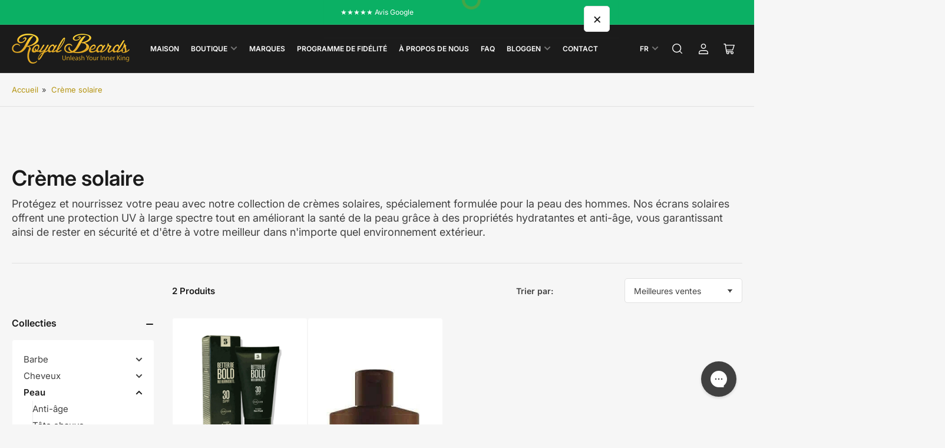

--- FILE ---
content_type: text/html; charset=utf-8
request_url: https://royalbeards.eu/fr-nl/collections/sunscreen
body_size: 89633
content:
<!doctype html>
<html
  lang="fr"
  
>
  <head>
    <meta charset="utf-8">
    <meta name="viewport" content="width=device-width, initial-scale=1">

    <title>
      Crème solaire
 &ndash; RoyalBeards</title>

    <link rel="preconnect" href="//cdn.shopify.com" crossorigin>

    
      <link rel="preconnect" href="//fonts.shopifycdn.com" crossorigin>
    

    
    
      <link
        rel="preload"
        as="font"
        href="//royalbeards.eu/cdn/fonts/inter/inter_n4.b2a3f24c19b4de56e8871f609e73ca7f6d2e2bb9.woff2"
        type="font/woff2"
        crossorigin
      >
    
    
      <link
        rel="preload"
        as="font"
        href="//royalbeards.eu/cdn/fonts/inter/inter_n6.771af0474a71b3797eb38f3487d6fb79d43b6877.woff2"
        type="font/woff2"
        crossorigin
      >
    
    

    



<style data-shopify>
   @font-face {
  font-family: Inter;
  font-weight: 400;
  font-style: normal;
  font-display: swap;
  src: url("//royalbeards.eu/cdn/fonts/inter/inter_n4.b2a3f24c19b4de56e8871f609e73ca7f6d2e2bb9.woff2") format("woff2"),
       url("//royalbeards.eu/cdn/fonts/inter/inter_n4.af8052d517e0c9ffac7b814872cecc27ae1fa132.woff") format("woff");
}

   @font-face {
  font-family: Inter;
  font-weight: 700;
  font-style: normal;
  font-display: swap;
  src: url("//royalbeards.eu/cdn/fonts/inter/inter_n7.02711e6b374660cfc7915d1afc1c204e633421e4.woff2") format("woff2"),
       url("//royalbeards.eu/cdn/fonts/inter/inter_n7.6dab87426f6b8813070abd79972ceaf2f8d3b012.woff") format("woff");
}

   @font-face {
  font-family: Inter;
  font-weight: 400;
  font-style: italic;
  font-display: swap;
  src: url("//royalbeards.eu/cdn/fonts/inter/inter_i4.feae1981dda792ab80d117249d9c7e0f1017e5b3.woff2") format("woff2"),
       url("//royalbeards.eu/cdn/fonts/inter/inter_i4.62773b7113d5e5f02c71486623cf828884c85c6e.woff") format("woff");
}

   @font-face {
  font-family: Inter;
  font-weight: 700;
  font-style: italic;
  font-display: swap;
  src: url("//royalbeards.eu/cdn/fonts/inter/inter_i7.b377bcd4cc0f160622a22d638ae7e2cd9b86ea4c.woff2") format("woff2"),
       url("//royalbeards.eu/cdn/fonts/inter/inter_i7.7c69a6a34e3bb44fcf6f975857e13b9a9b25beb4.woff") format("woff");
}

   @font-face {
  font-family: Inter;
  font-weight: 600;
  font-style: normal;
  font-display: swap;
  src: url("//royalbeards.eu/cdn/fonts/inter/inter_n6.771af0474a71b3797eb38f3487d6fb79d43b6877.woff2") format("woff2"),
       url("//royalbeards.eu/cdn/fonts/inter/inter_n6.88c903d8f9e157d48b73b7777d0642925bcecde7.woff") format("woff");
}

   @font-face {
  font-family: Inter;
  font-weight: 700;
  font-style: normal;
  font-display: swap;
  src: url("//royalbeards.eu/cdn/fonts/inter/inter_n7.02711e6b374660cfc7915d1afc1c204e633421e4.woff2") format("woff2"),
       url("//royalbeards.eu/cdn/fonts/inter/inter_n7.6dab87426f6b8813070abd79972ceaf2f8d3b012.woff") format("woff");
}

   @font-face {
  font-family: Inter;
  font-weight: 600;
  font-style: italic;
  font-display: swap;
  src: url("//royalbeards.eu/cdn/fonts/inter/inter_i6.3bbe0fe1c7ee4f282f9c2e296f3e4401a48cbe19.woff2") format("woff2"),
       url("//royalbeards.eu/cdn/fonts/inter/inter_i6.8bea21f57a10d5416ddf685e2c91682ec237876d.woff") format("woff");
}

   @font-face {
  font-family: Inter;
  font-weight: 700;
  font-style: italic;
  font-display: swap;
  src: url("//royalbeards.eu/cdn/fonts/inter/inter_i7.b377bcd4cc0f160622a22d638ae7e2cd9b86ea4c.woff2") format("woff2"),
       url("//royalbeards.eu/cdn/fonts/inter/inter_i7.7c69a6a34e3bb44fcf6f975857e13b9a9b25beb4.woff") format("woff");
}

@font-face {
  font-family: Inter;
  font-weight: 600;
  font-style: normal;
  font-display: swap;
  src: url("//royalbeards.eu/cdn/fonts/inter/inter_n6.771af0474a71b3797eb38f3487d6fb79d43b6877.woff2") format("woff2"),
       url("//royalbeards.eu/cdn/fonts/inter/inter_n6.88c903d8f9e157d48b73b7777d0642925bcecde7.woff") format("woff");
}

:root {
   	--page-width: 158rem;
   	--spacing-base-1: 2rem;

   	--grid-desktop-horizontal-spacing: 16px;
   	--grid-desktop-vertical-spacing: 16px;
   	--grid-mobile-horizontal-spacing: 10px;
   	--grid-mobile-vertical-spacing: 10px;

   	--border-radius-base: 5px;
   	--buttons-radius: 30px;
   	--inputs-radius: 5px;
   	--inputs-border-width: 1px;
   	--inputs-border-opacity: .2;

   	--color-base-white: #fff;
   	--color-product-review-star: #FFB800;
   	--color-base-text: 64, 64, 64;
   	--color-base-text-alt: 27, 27, 27;
   	--color-base-border: 225, 225, 225;
   	--color-base-background-1: 246, 246, 246;
   	--color-base-background-2: 255, 255, 255;
   	--color-base-accent-1: 181, 148, 16;
   	--color-base-accent-1-text: 255, 255, 255;
   	--color-base-accent-2: 27, 27, 27;
   	--color-base-accent-2-text: 255, 255, 255;
   	--color-base-accent-3: 11, 176, 100;
   	--color-base-accent-3-text: 255, 255, 255;
   	--color-button-disabled: #e1e1e1;
   	--color-card-border: 246, 246, 246;

   	
   	--color-buttons-primary-background: 11, 176, 100;
   	
   	
   	--color-buttons-primary-text: 255, 255, 255;
   	
   	
   	--color-buttons-secondary-background: 27, 27, 27;
   	
   	
   	--color-buttons-secondary-text: 255, 255, 255;
   	

   	--color-sale: rgba(206, 51, 60, 1.0);
   	--color-sale-background: #f1c3c6;
   	--color-error: rgba(188, 34, 34, 1.0);
   	--color-error-background: #fcecec;
   	--color-success: rgba(26, 127, 36, 1.0);
   	--color-success-background: #eefcef;
   	--color-warning: rgba(189, 107, 27, 1.0);
   	--color-warning-background: #f8e1cb;
   	--color-preorder: rgba(11, 108, 255, 1.0);
   	--color-preorder-background: #d2e4ff;
   	--color-backorder: rgba(26, 127, 36, 1.0);
   	--color-backorder-background: #b3efb9;
   	--color-price: 27, 27, 27, 1.0;
   	--color-price-discounted: 64, 64, 64, 1.0;

   	--font-body-family: Inter, sans-serif;
   	--font-body-style: normal;
   	--font-body-weight: 400;
   	--font-bolder-weight: 600;

   	--font-heading-family: Inter, sans-serif;
   	--font-heading-style: normal;
   	--font-heading-weight: 600;

   	--font-body-scale: 1.0;
   	--font-heading-scale: 1.0;
   	--font-heading-spacing: 0.0em;
   	--font-heading-transform: none;
   	--font-product-price-scale: 1.0;
   	--font-product-price-grid-scale: 1.0;

   	--font-buttons-family: Inter,sans-serif;
   	--font-buttons-transform: none;

   	--font-badges-transform: uppercase;
   }

  :root,
  .color-background-1 {
    --color-foreground: var(--color-base-text);
    --color-foreground-alt: var(--color-base-text-alt);
    --color-background: var(--color-base-background-1);
    --color-border: rgb(var(--color-base-border));
    --color-box-shadow: rgba(var(--color-base-border), 0.3);
    --color-accent-1: var(--color-base-accent-1);
    --color-accent-2: var(--color-base-accent-2);
    --color-button: var(--color-buttons-primary-background, var(--color-base-accent-1));
    --color-button-text: var(--color-buttons-primary-text, var(--color-base-accent-1-text));
  }

  .color-background-2 {
    --color-foreground: var(--color-base-text);
    --color-foreground-alt: var(--color-base-text-alt);
    --color-background: var(--color-base-background-2);
    --color-border: rgb(var(--color-base-border));
    --color-box-shadow: rgba(var(--color-base-border), 0.3);
    --color-accent-1: var(--color-base-accent-1);
    --color-accent-2: var(--color-base-accent-2);
    --color-button: var(--color-buttons-primary-background, var(--color-base-accent-1));
    --color-button-text: var(--color-buttons-primary-text, var(--color-base-accent-1-text));
  }

  .color-accent-1 {
    --color-foreground: var(--color-base-accent-1-text);
    --color-foreground-alt: var(--color-base-accent-1-text);
    --color-background: var(--color-base-accent-1);
    --color-border: rgba(var(--color-base-accent-3-text), 0.2);
    --color-box-shadow: rgba(var(--color-base-border), 0.05);
    --color-accent-1: var(--color-base-accent-1-text);
    --color-accent-2: var(--color-base-accent-2);
    --color-button: var(--color-base-accent-2);
    --color-button-text: var(--color-base-accent-2-text);
  }

  .color-accent-2 {
    --color-foreground: var(--color-base-accent-2-text);
    --color-foreground-alt: var(--color-base-accent-2-text);
    --color-background: var(--color-base-accent-2);
    --color-border: rgba(var(--color-base-accent-2-text), 0.1);
    --color-box-shadow: rgba(var(--color-base-border), 0.05);
    --color-accent-1: var(--color-base-accent-1-text);
    --color-accent-2: var(--color-base-accent-1);
    --color-button: var(--color-base-accent-1);
    --color-button-text: var(--color-base-accent-1-text);
  }

  .color-accent-3 {
    --color-foreground: var(--color-base-accent-3-text);
    --color-foreground-alt: var(--color-base-accent-3-text);
    --color-background: var(--color-base-accent-3);
    --color-border: rgba(var(--color-base-accent-3-text), 0.1);
    --color-box-shadow: rgba(var(--color-base-border), 0.05);
    --color-accent-1: var(--color-base-accent-1-text);
    --color-accent-2: var(--color-base-accent-1);
    --color-button: var(--color-base-accent-1);
    --color-button-text: var(--color-base-accent-1-text);
  }

  body,
  .color-background-1,
  .color-background-2,
  .color-accent-1,
  .color-accent-2,
  .color-accent-3 {
   color: rgb(var(--color-foreground));
   background-color: rgb(var(--color-background));
  }
</style>


    <style>
      html {
        box-sizing: border-box;
        -ms-overflow-style: scrollbar;
        -webkit-tap-highlight-color: rgba(0, 0, 0, 0);
        height: 100%;
        font-size: calc(var(--font-body-scale) * 62.5%);
        scroll-behavior: smooth;
        line-height: 1.15;
        -webkit-text-size-adjust: 100%;
      }

      * {
        box-sizing: inherit;
      }

      *::before,
      *::after {
        box-sizing: inherit;
      }

      .drawer {
        position: fixed;
        top: 0;
        inset-inline-end: 0;
        height: 100dvh;
        width: 85vw;
        max-width: 40rem;
        transform: translateX(calc(100% + 5rem));
      }

      [dir='rtl'] .drawer {
        transform: translateX(calc(-100% - 5rem));
      }

      .dropdown-list-wrap {
        visibility: hidden;
        opacity: 0;
      }

      .breadcrumb {
        display: none;
      }

      @media (min-width: 990px) {
        .breadcrumb {
          display: block;
        }
      }

      slideshow-component {
        display: block;
        height: auto;
        overflow: visible;
        position: relative;
      }

      .slideshow {
        position: relative;
        display: block;
        overflow: hidden;
        z-index: 1;
      }

      .slideshow-slide {
        position: relative;
        width: 100%;
        display: block;
        flex: none;
      }
    </style>

    <link href="//royalbeards.eu/cdn/shop/t/32/assets/base.css?v=83682747193425966811744204924" rel="stylesheet" type="text/css" media="all" />

    <script src="//royalbeards.eu/cdn/shop/t/32/assets/pubsub.js?v=76057839005962940711744204924" defer="defer"></script>
    <script src="//royalbeards.eu/cdn/shop/t/32/assets/scripts.js?v=46550043881788263671744204924" defer="defer"></script>

    <script>window.performance && window.performance.mark && window.performance.mark('shopify.content_for_header.start');</script><meta name="google-site-verification" content="dzwb6wpaaXc_UB4PMPo2FpntCmn0e7GGCa0DAtRcQGY">
<meta id="shopify-digital-wallet" name="shopify-digital-wallet" content="/77352665431/digital_wallets/dialog">
<meta name="shopify-checkout-api-token" content="be680b14224f7a4bfdd65731d6ebd575">
<meta id="in-context-paypal-metadata" data-shop-id="77352665431" data-venmo-supported="false" data-environment="production" data-locale="fr_FR" data-paypal-v4="true" data-currency="EUR">
<link rel="alternate" type="application/atom+xml" title="Feed" href="/fr-nl/collections/sunscreen.atom" />
<link rel="alternate" hreflang="x-default" href="https://royalbeards.eu/collections/sunscreen">
<link rel="alternate" hreflang="en-DK" href="https://royalbeards.eu/en-eu/collections/sunscreen">
<link rel="alternate" hreflang="pt-DK" href="https://royalbeards.eu/pt-eu/collections/protetorsolar">
<link rel="alternate" hreflang="fr-DK" href="https://royalbeards.eu/fr-eu/collections/sunscreen">
<link rel="alternate" hreflang="es-DK" href="https://royalbeards.eu/es-eu/collections/protectorsolar">
<link rel="alternate" hreflang="de-DK" href="https://royalbeards.eu/de-eu/collections/sunscreen">
<link rel="alternate" hreflang="it-DK" href="https://royalbeards.eu/it-eu/collections/sunscreen">
<link rel="alternate" hreflang="nl-DK" href="https://royalbeards.eu/nl-eu/collections/sunscreen">
<link rel="alternate" hreflang="sv-DK" href="https://royalbeards.eu/sv-eu/collections/sunscreen">
<link rel="alternate" hreflang="en-FI" href="https://royalbeards.eu/en-eu/collections/sunscreen">
<link rel="alternate" hreflang="pt-FI" href="https://royalbeards.eu/pt-eu/collections/protetorsolar">
<link rel="alternate" hreflang="fr-FI" href="https://royalbeards.eu/fr-eu/collections/sunscreen">
<link rel="alternate" hreflang="es-FI" href="https://royalbeards.eu/es-eu/collections/protectorsolar">
<link rel="alternate" hreflang="de-FI" href="https://royalbeards.eu/de-eu/collections/sunscreen">
<link rel="alternate" hreflang="it-FI" href="https://royalbeards.eu/it-eu/collections/sunscreen">
<link rel="alternate" hreflang="nl-FI" href="https://royalbeards.eu/nl-eu/collections/sunscreen">
<link rel="alternate" hreflang="sv-FI" href="https://royalbeards.eu/sv-eu/collections/sunscreen">
<link rel="alternate" hreflang="en-NO" href="https://royalbeards.eu/en-eu/collections/sunscreen">
<link rel="alternate" hreflang="pt-NO" href="https://royalbeards.eu/pt-eu/collections/protetorsolar">
<link rel="alternate" hreflang="fr-NO" href="https://royalbeards.eu/fr-eu/collections/sunscreen">
<link rel="alternate" hreflang="es-NO" href="https://royalbeards.eu/es-eu/collections/protectorsolar">
<link rel="alternate" hreflang="de-NO" href="https://royalbeards.eu/de-eu/collections/sunscreen">
<link rel="alternate" hreflang="it-NO" href="https://royalbeards.eu/it-eu/collections/sunscreen">
<link rel="alternate" hreflang="nl-NO" href="https://royalbeards.eu/nl-eu/collections/sunscreen">
<link rel="alternate" hreflang="sv-NO" href="https://royalbeards.eu/sv-eu/collections/sunscreen">
<link rel="alternate" hreflang="es-ES" href="https://royalbeards.eu/es-es/collections/protectorsolar">
<link rel="alternate" hreflang="pt-ES" href="https://royalbeards.eu/pt-es/collections/protetorsolar">
<link rel="alternate" hreflang="fr-ES" href="https://royalbeards.eu/fr-es/collections/sunscreen">
<link rel="alternate" hreflang="de-ES" href="https://royalbeards.eu/de-es/collections/sunscreen">
<link rel="alternate" hreflang="en-ES" href="https://royalbeards.eu/en-es/collections/sunscreen">
<link rel="alternate" hreflang="it-ES" href="https://royalbeards.eu/it-es/collections/sunscreen">
<link rel="alternate" hreflang="nl-ES" href="https://royalbeards.eu/nl-es/collections/sunscreen">
<link rel="alternate" hreflang="sv-ES" href="https://royalbeards.eu/sv-es/collections/sunscreen">
<link rel="alternate" hreflang="en-AT" href="https://royalbeards.eu/en-roe/collections/sunscreen">
<link rel="alternate" hreflang="pt-AT" href="https://royalbeards.eu/pt-roe/collections/protetorsolar">
<link rel="alternate" hreflang="fr-AT" href="https://royalbeards.eu/fr-roe/collections/sunscreen">
<link rel="alternate" hreflang="es-AT" href="https://royalbeards.eu/es-roe/collections/protectorsolar">
<link rel="alternate" hreflang="de-AT" href="https://royalbeards.eu/de-roe/collections/sunscreen">
<link rel="alternate" hreflang="it-AT" href="https://royalbeards.eu/it-roe/collections/sunscreen">
<link rel="alternate" hreflang="nl-AT" href="https://royalbeards.eu/nl-roe/collections/sunscreen">
<link rel="alternate" hreflang="sv-AT" href="https://royalbeards.eu/sv-roe/collections/sunscreen">
<link rel="alternate" hreflang="en-BE" href="https://royalbeards.eu/en-roe/collections/sunscreen">
<link rel="alternate" hreflang="pt-BE" href="https://royalbeards.eu/pt-roe/collections/protetorsolar">
<link rel="alternate" hreflang="fr-BE" href="https://royalbeards.eu/fr-roe/collections/sunscreen">
<link rel="alternate" hreflang="es-BE" href="https://royalbeards.eu/es-roe/collections/protectorsolar">
<link rel="alternate" hreflang="de-BE" href="https://royalbeards.eu/de-roe/collections/sunscreen">
<link rel="alternate" hreflang="it-BE" href="https://royalbeards.eu/it-roe/collections/sunscreen">
<link rel="alternate" hreflang="nl-BE" href="https://royalbeards.eu/nl-roe/collections/sunscreen">
<link rel="alternate" hreflang="sv-BE" href="https://royalbeards.eu/sv-roe/collections/sunscreen">
<link rel="alternate" hreflang="en-BG" href="https://royalbeards.eu/en-roe/collections/sunscreen">
<link rel="alternate" hreflang="pt-BG" href="https://royalbeards.eu/pt-roe/collections/protetorsolar">
<link rel="alternate" hreflang="fr-BG" href="https://royalbeards.eu/fr-roe/collections/sunscreen">
<link rel="alternate" hreflang="es-BG" href="https://royalbeards.eu/es-roe/collections/protectorsolar">
<link rel="alternate" hreflang="de-BG" href="https://royalbeards.eu/de-roe/collections/sunscreen">
<link rel="alternate" hreflang="it-BG" href="https://royalbeards.eu/it-roe/collections/sunscreen">
<link rel="alternate" hreflang="nl-BG" href="https://royalbeards.eu/nl-roe/collections/sunscreen">
<link rel="alternate" hreflang="sv-BG" href="https://royalbeards.eu/sv-roe/collections/sunscreen">
<link rel="alternate" hreflang="en-CZ" href="https://royalbeards.eu/en-roe/collections/sunscreen">
<link rel="alternate" hreflang="pt-CZ" href="https://royalbeards.eu/pt-roe/collections/protetorsolar">
<link rel="alternate" hreflang="fr-CZ" href="https://royalbeards.eu/fr-roe/collections/sunscreen">
<link rel="alternate" hreflang="es-CZ" href="https://royalbeards.eu/es-roe/collections/protectorsolar">
<link rel="alternate" hreflang="de-CZ" href="https://royalbeards.eu/de-roe/collections/sunscreen">
<link rel="alternate" hreflang="it-CZ" href="https://royalbeards.eu/it-roe/collections/sunscreen">
<link rel="alternate" hreflang="nl-CZ" href="https://royalbeards.eu/nl-roe/collections/sunscreen">
<link rel="alternate" hreflang="sv-CZ" href="https://royalbeards.eu/sv-roe/collections/sunscreen">
<link rel="alternate" hreflang="en-EE" href="https://royalbeards.eu/en-roe/collections/sunscreen">
<link rel="alternate" hreflang="pt-EE" href="https://royalbeards.eu/pt-roe/collections/protetorsolar">
<link rel="alternate" hreflang="fr-EE" href="https://royalbeards.eu/fr-roe/collections/sunscreen">
<link rel="alternate" hreflang="es-EE" href="https://royalbeards.eu/es-roe/collections/protectorsolar">
<link rel="alternate" hreflang="de-EE" href="https://royalbeards.eu/de-roe/collections/sunscreen">
<link rel="alternate" hreflang="it-EE" href="https://royalbeards.eu/it-roe/collections/sunscreen">
<link rel="alternate" hreflang="nl-EE" href="https://royalbeards.eu/nl-roe/collections/sunscreen">
<link rel="alternate" hreflang="sv-EE" href="https://royalbeards.eu/sv-roe/collections/sunscreen">
<link rel="alternate" hreflang="en-GR" href="https://royalbeards.eu/en-roe/collections/sunscreen">
<link rel="alternate" hreflang="pt-GR" href="https://royalbeards.eu/pt-roe/collections/protetorsolar">
<link rel="alternate" hreflang="fr-GR" href="https://royalbeards.eu/fr-roe/collections/sunscreen">
<link rel="alternate" hreflang="es-GR" href="https://royalbeards.eu/es-roe/collections/protectorsolar">
<link rel="alternate" hreflang="de-GR" href="https://royalbeards.eu/de-roe/collections/sunscreen">
<link rel="alternate" hreflang="it-GR" href="https://royalbeards.eu/it-roe/collections/sunscreen">
<link rel="alternate" hreflang="nl-GR" href="https://royalbeards.eu/nl-roe/collections/sunscreen">
<link rel="alternate" hreflang="sv-GR" href="https://royalbeards.eu/sv-roe/collections/sunscreen">
<link rel="alternate" hreflang="en-HR" href="https://royalbeards.eu/en-roe/collections/sunscreen">
<link rel="alternate" hreflang="pt-HR" href="https://royalbeards.eu/pt-roe/collections/protetorsolar">
<link rel="alternate" hreflang="fr-HR" href="https://royalbeards.eu/fr-roe/collections/sunscreen">
<link rel="alternate" hreflang="es-HR" href="https://royalbeards.eu/es-roe/collections/protectorsolar">
<link rel="alternate" hreflang="de-HR" href="https://royalbeards.eu/de-roe/collections/sunscreen">
<link rel="alternate" hreflang="it-HR" href="https://royalbeards.eu/it-roe/collections/sunscreen">
<link rel="alternate" hreflang="nl-HR" href="https://royalbeards.eu/nl-roe/collections/sunscreen">
<link rel="alternate" hreflang="sv-HR" href="https://royalbeards.eu/sv-roe/collections/sunscreen">
<link rel="alternate" hreflang="en-HU" href="https://royalbeards.eu/en-roe/collections/sunscreen">
<link rel="alternate" hreflang="pt-HU" href="https://royalbeards.eu/pt-roe/collections/protetorsolar">
<link rel="alternate" hreflang="fr-HU" href="https://royalbeards.eu/fr-roe/collections/sunscreen">
<link rel="alternate" hreflang="es-HU" href="https://royalbeards.eu/es-roe/collections/protectorsolar">
<link rel="alternate" hreflang="de-HU" href="https://royalbeards.eu/de-roe/collections/sunscreen">
<link rel="alternate" hreflang="it-HU" href="https://royalbeards.eu/it-roe/collections/sunscreen">
<link rel="alternate" hreflang="nl-HU" href="https://royalbeards.eu/nl-roe/collections/sunscreen">
<link rel="alternate" hreflang="sv-HU" href="https://royalbeards.eu/sv-roe/collections/sunscreen">
<link rel="alternate" hreflang="en-IE" href="https://royalbeards.eu/en-roe/collections/sunscreen">
<link rel="alternate" hreflang="pt-IE" href="https://royalbeards.eu/pt-roe/collections/protetorsolar">
<link rel="alternate" hreflang="fr-IE" href="https://royalbeards.eu/fr-roe/collections/sunscreen">
<link rel="alternate" hreflang="es-IE" href="https://royalbeards.eu/es-roe/collections/protectorsolar">
<link rel="alternate" hreflang="de-IE" href="https://royalbeards.eu/de-roe/collections/sunscreen">
<link rel="alternate" hreflang="it-IE" href="https://royalbeards.eu/it-roe/collections/sunscreen">
<link rel="alternate" hreflang="nl-IE" href="https://royalbeards.eu/nl-roe/collections/sunscreen">
<link rel="alternate" hreflang="sv-IE" href="https://royalbeards.eu/sv-roe/collections/sunscreen">
<link rel="alternate" hreflang="en-LT" href="https://royalbeards.eu/en-roe/collections/sunscreen">
<link rel="alternate" hreflang="pt-LT" href="https://royalbeards.eu/pt-roe/collections/protetorsolar">
<link rel="alternate" hreflang="fr-LT" href="https://royalbeards.eu/fr-roe/collections/sunscreen">
<link rel="alternate" hreflang="es-LT" href="https://royalbeards.eu/es-roe/collections/protectorsolar">
<link rel="alternate" hreflang="de-LT" href="https://royalbeards.eu/de-roe/collections/sunscreen">
<link rel="alternate" hreflang="it-LT" href="https://royalbeards.eu/it-roe/collections/sunscreen">
<link rel="alternate" hreflang="nl-LT" href="https://royalbeards.eu/nl-roe/collections/sunscreen">
<link rel="alternate" hreflang="sv-LT" href="https://royalbeards.eu/sv-roe/collections/sunscreen">
<link rel="alternate" hreflang="en-LU" href="https://royalbeards.eu/en-roe/collections/sunscreen">
<link rel="alternate" hreflang="pt-LU" href="https://royalbeards.eu/pt-roe/collections/protetorsolar">
<link rel="alternate" hreflang="fr-LU" href="https://royalbeards.eu/fr-roe/collections/sunscreen">
<link rel="alternate" hreflang="es-LU" href="https://royalbeards.eu/es-roe/collections/protectorsolar">
<link rel="alternate" hreflang="de-LU" href="https://royalbeards.eu/de-roe/collections/sunscreen">
<link rel="alternate" hreflang="it-LU" href="https://royalbeards.eu/it-roe/collections/sunscreen">
<link rel="alternate" hreflang="nl-LU" href="https://royalbeards.eu/nl-roe/collections/sunscreen">
<link rel="alternate" hreflang="sv-LU" href="https://royalbeards.eu/sv-roe/collections/sunscreen">
<link rel="alternate" hreflang="en-LV" href="https://royalbeards.eu/en-roe/collections/sunscreen">
<link rel="alternate" hreflang="pt-LV" href="https://royalbeards.eu/pt-roe/collections/protetorsolar">
<link rel="alternate" hreflang="fr-LV" href="https://royalbeards.eu/fr-roe/collections/sunscreen">
<link rel="alternate" hreflang="es-LV" href="https://royalbeards.eu/es-roe/collections/protectorsolar">
<link rel="alternate" hreflang="de-LV" href="https://royalbeards.eu/de-roe/collections/sunscreen">
<link rel="alternate" hreflang="it-LV" href="https://royalbeards.eu/it-roe/collections/sunscreen">
<link rel="alternate" hreflang="nl-LV" href="https://royalbeards.eu/nl-roe/collections/sunscreen">
<link rel="alternate" hreflang="sv-LV" href="https://royalbeards.eu/sv-roe/collections/sunscreen">
<link rel="alternate" hreflang="en-PL" href="https://royalbeards.eu/en-roe/collections/sunscreen">
<link rel="alternate" hreflang="pt-PL" href="https://royalbeards.eu/pt-roe/collections/protetorsolar">
<link rel="alternate" hreflang="fr-PL" href="https://royalbeards.eu/fr-roe/collections/sunscreen">
<link rel="alternate" hreflang="es-PL" href="https://royalbeards.eu/es-roe/collections/protectorsolar">
<link rel="alternate" hreflang="de-PL" href="https://royalbeards.eu/de-roe/collections/sunscreen">
<link rel="alternate" hreflang="it-PL" href="https://royalbeards.eu/it-roe/collections/sunscreen">
<link rel="alternate" hreflang="nl-PL" href="https://royalbeards.eu/nl-roe/collections/sunscreen">
<link rel="alternate" hreflang="sv-PL" href="https://royalbeards.eu/sv-roe/collections/sunscreen">
<link rel="alternate" hreflang="en-RO" href="https://royalbeards.eu/en-roe/collections/sunscreen">
<link rel="alternate" hreflang="pt-RO" href="https://royalbeards.eu/pt-roe/collections/protetorsolar">
<link rel="alternate" hreflang="fr-RO" href="https://royalbeards.eu/fr-roe/collections/sunscreen">
<link rel="alternate" hreflang="es-RO" href="https://royalbeards.eu/es-roe/collections/protectorsolar">
<link rel="alternate" hreflang="de-RO" href="https://royalbeards.eu/de-roe/collections/sunscreen">
<link rel="alternate" hreflang="it-RO" href="https://royalbeards.eu/it-roe/collections/sunscreen">
<link rel="alternate" hreflang="nl-RO" href="https://royalbeards.eu/nl-roe/collections/sunscreen">
<link rel="alternate" hreflang="sv-RO" href="https://royalbeards.eu/sv-roe/collections/sunscreen">
<link rel="alternate" hreflang="en-SI" href="https://royalbeards.eu/en-roe/collections/sunscreen">
<link rel="alternate" hreflang="pt-SI" href="https://royalbeards.eu/pt-roe/collections/protetorsolar">
<link rel="alternate" hreflang="fr-SI" href="https://royalbeards.eu/fr-roe/collections/sunscreen">
<link rel="alternate" hreflang="es-SI" href="https://royalbeards.eu/es-roe/collections/protectorsolar">
<link rel="alternate" hreflang="de-SI" href="https://royalbeards.eu/de-roe/collections/sunscreen">
<link rel="alternate" hreflang="it-SI" href="https://royalbeards.eu/it-roe/collections/sunscreen">
<link rel="alternate" hreflang="nl-SI" href="https://royalbeards.eu/nl-roe/collections/sunscreen">
<link rel="alternate" hreflang="sv-SI" href="https://royalbeards.eu/sv-roe/collections/sunscreen">
<link rel="alternate" hreflang="en-SK" href="https://royalbeards.eu/en-roe/collections/sunscreen">
<link rel="alternate" hreflang="pt-SK" href="https://royalbeards.eu/pt-roe/collections/protetorsolar">
<link rel="alternate" hreflang="fr-SK" href="https://royalbeards.eu/fr-roe/collections/sunscreen">
<link rel="alternate" hreflang="es-SK" href="https://royalbeards.eu/es-roe/collections/protectorsolar">
<link rel="alternate" hreflang="de-SK" href="https://royalbeards.eu/de-roe/collections/sunscreen">
<link rel="alternate" hreflang="it-SK" href="https://royalbeards.eu/it-roe/collections/sunscreen">
<link rel="alternate" hreflang="nl-SK" href="https://royalbeards.eu/nl-roe/collections/sunscreen">
<link rel="alternate" hreflang="sv-SK" href="https://royalbeards.eu/sv-roe/collections/sunscreen">
<link rel="alternate" hreflang="fr-FR" href="https://royalbeards.eu/fr-fr/collections/sunscreen">
<link rel="alternate" hreflang="pt-FR" href="https://royalbeards.eu/pt-fr/collections/protetorsolar">
<link rel="alternate" hreflang="es-FR" href="https://royalbeards.eu/es-fr/collections/protectorsolar">
<link rel="alternate" hreflang="de-FR" href="https://royalbeards.eu/de-fr/collections/sunscreen">
<link rel="alternate" hreflang="en-FR" href="https://royalbeards.eu/en-fr/collections/sunscreen">
<link rel="alternate" hreflang="it-FR" href="https://royalbeards.eu/it-fr/collections/sunscreen">
<link rel="alternate" hreflang="nl-FR" href="https://royalbeards.eu/nl-fr/collections/sunscreen">
<link rel="alternate" hreflang="sv-FR" href="https://royalbeards.eu/sv-fr/collections/sunscreen">
<link rel="alternate" hreflang="de-DE" href="https://royalbeards.eu/de-de/collections/sunscreen">
<link rel="alternate" hreflang="fr-DE" href="https://royalbeards.eu/fr-de/collections/sunscreen">
<link rel="alternate" hreflang="es-DE" href="https://royalbeards.eu/es-de/collections/protectorsolar">
<link rel="alternate" hreflang="pt-DE" href="https://royalbeards.eu/pt-de/collections/protetorsolar">
<link rel="alternate" hreflang="en-DE" href="https://royalbeards.eu/en-de/collections/sunscreen">
<link rel="alternate" hreflang="it-DE" href="https://royalbeards.eu/it-de/collections/sunscreen">
<link rel="alternate" hreflang="nl-DE" href="https://royalbeards.eu/nl-de/collections/sunscreen">
<link rel="alternate" hreflang="sv-DE" href="https://royalbeards.eu/sv-de/collections/sunscreen">
<link rel="alternate" hreflang="it-IT" href="https://royalbeards.eu/it-it/collections/sunscreen">
<link rel="alternate" hreflang="fr-IT" href="https://royalbeards.eu/fr-it/collections/sunscreen">
<link rel="alternate" hreflang="es-IT" href="https://royalbeards.eu/es-it/collections/protectorsolar">
<link rel="alternate" hreflang="de-IT" href="https://royalbeards.eu/de-it/collections/sunscreen">
<link rel="alternate" hreflang="pt-IT" href="https://royalbeards.eu/pt-it/collections/protetorsolar">
<link rel="alternate" hreflang="en-IT" href="https://royalbeards.eu/en-it/collections/sunscreen">
<link rel="alternate" hreflang="nl-IT" href="https://royalbeards.eu/nl-it/collections/sunscreen">
<link rel="alternate" hreflang="sv-IT" href="https://royalbeards.eu/sv-it/collections/sunscreen">
<link rel="alternate" hreflang="nl-NL" href="https://royalbeards.eu/nl-nl/collections/sunscreen">
<link rel="alternate" hreflang="fr-NL" href="https://royalbeards.eu/fr-nl/collections/sunscreen">
<link rel="alternate" hreflang="es-NL" href="https://royalbeards.eu/es-nl/collections/protectorsolar">
<link rel="alternate" hreflang="de-NL" href="https://royalbeards.eu/de-nl/collections/sunscreen">
<link rel="alternate" hreflang="it-NL" href="https://royalbeards.eu/it-nl/collections/sunscreen">
<link rel="alternate" hreflang="pt-NL" href="https://royalbeards.eu/pt-nl/collections/protetorsolar">
<link rel="alternate" hreflang="sv-NL" href="https://royalbeards.eu/sv-nl/collections/sunscreen">
<link rel="alternate" hreflang="en-NL" href="https://royalbeards.eu/en-nl/collections/sunscreen">
<link rel="alternate" hreflang="sv-SE" href="https://royalbeards.eu/sv-sv/collections/sunscreen">
<link rel="alternate" hreflang="fr-SE" href="https://royalbeards.eu/fr-sv/collections/sunscreen">
<link rel="alternate" hreflang="es-SE" href="https://royalbeards.eu/es-sv/collections/protectorsolar">
<link rel="alternate" hreflang="de-SE" href="https://royalbeards.eu/de-sv/collections/sunscreen">
<link rel="alternate" hreflang="it-SE" href="https://royalbeards.eu/it-sv/collections/sunscreen">
<link rel="alternate" hreflang="pt-SE" href="https://royalbeards.eu/pt-sv/collections/protetorsolar">
<link rel="alternate" hreflang="nl-SE" href="https://royalbeards.eu/nl-sv/collections/sunscreen">
<link rel="alternate" hreflang="en-SE" href="https://royalbeards.eu/en-sv/collections/sunscreen">
<link rel="alternate" hreflang="en-PT" href="https://royalbeards.eu/collections/sunscreen">
<link rel="alternate" hreflang="fr-PT" href="https://royalbeards.eu/fr/collections/sunscreen">
<link rel="alternate" hreflang="es-PT" href="https://royalbeards.eu/es/collections/protectorsolar">
<link rel="alternate" hreflang="de-PT" href="https://royalbeards.eu/de/collections/sunscreen">
<link rel="alternate" hreflang="it-PT" href="https://royalbeards.eu/it/collections/sunscreen">
<link rel="alternate" hreflang="pt-PT" href="https://royalbeards.eu/pt/collections/protetorsolar">
<link rel="alternate" hreflang="nl-PT" href="https://royalbeards.eu/nl/collections/sunscreen">
<link rel="alternate" hreflang="sv-PT" href="https://royalbeards.eu/sv/collections/sunscreen">
<link rel="alternate" type="application/json+oembed" href="https://royalbeards.eu/fr-nl/collections/sunscreen.oembed">
<script async="async" src="/checkouts/internal/preloads.js?locale=fr-NL"></script>
<link rel="preconnect" href="https://shop.app" crossorigin="anonymous">
<script async="async" src="https://shop.app/checkouts/internal/preloads.js?locale=fr-NL&shop_id=77352665431" crossorigin="anonymous"></script>
<script id="apple-pay-shop-capabilities" type="application/json">{"shopId":77352665431,"countryCode":"PT","currencyCode":"EUR","merchantCapabilities":["supports3DS"],"merchantId":"gid:\/\/shopify\/Shop\/77352665431","merchantName":"RoyalBeards","requiredBillingContactFields":["postalAddress","email"],"requiredShippingContactFields":["postalAddress","email"],"shippingType":"shipping","supportedNetworks":["visa","maestro","masterCard"],"total":{"type":"pending","label":"RoyalBeards","amount":"1.00"},"shopifyPaymentsEnabled":true,"supportsSubscriptions":true}</script>
<script id="shopify-features" type="application/json">{"accessToken":"be680b14224f7a4bfdd65731d6ebd575","betas":["rich-media-storefront-analytics"],"domain":"royalbeards.eu","predictiveSearch":true,"shopId":77352665431,"locale":"fr"}</script>
<script>var Shopify = Shopify || {};
Shopify.shop = "3c6d17-2.myshopify.com";
Shopify.locale = "fr";
Shopify.currency = {"active":"EUR","rate":"1.0"};
Shopify.country = "NL";
Shopify.theme = {"name":"Maranello 3.1","id":180880507223,"schema_name":"Maranello","schema_version":"3.1.0","theme_store_id":2186,"role":"main"};
Shopify.theme.handle = "null";
Shopify.theme.style = {"id":null,"handle":null};
Shopify.cdnHost = "royalbeards.eu/cdn";
Shopify.routes = Shopify.routes || {};
Shopify.routes.root = "/fr-nl/";</script>
<script type="module">!function(o){(o.Shopify=o.Shopify||{}).modules=!0}(window);</script>
<script>!function(o){function n(){var o=[];function n(){o.push(Array.prototype.slice.apply(arguments))}return n.q=o,n}var t=o.Shopify=o.Shopify||{};t.loadFeatures=n(),t.autoloadFeatures=n()}(window);</script>
<script>
  window.ShopifyPay = window.ShopifyPay || {};
  window.ShopifyPay.apiHost = "shop.app\/pay";
  window.ShopifyPay.redirectState = null;
</script>
<script id="shop-js-analytics" type="application/json">{"pageType":"collection"}</script>
<script defer="defer" async type="module" src="//royalbeards.eu/cdn/shopifycloud/shop-js/modules/v2/client.init-shop-cart-sync_XvpUV7qp.fr.esm.js"></script>
<script defer="defer" async type="module" src="//royalbeards.eu/cdn/shopifycloud/shop-js/modules/v2/chunk.common_C2xzKNNs.esm.js"></script>
<script type="module">
  await import("//royalbeards.eu/cdn/shopifycloud/shop-js/modules/v2/client.init-shop-cart-sync_XvpUV7qp.fr.esm.js");
await import("//royalbeards.eu/cdn/shopifycloud/shop-js/modules/v2/chunk.common_C2xzKNNs.esm.js");

  window.Shopify.SignInWithShop?.initShopCartSync?.({"fedCMEnabled":true,"windoidEnabled":true});

</script>
<script>
  window.Shopify = window.Shopify || {};
  if (!window.Shopify.featureAssets) window.Shopify.featureAssets = {};
  window.Shopify.featureAssets['shop-js'] = {"shop-cart-sync":["modules/v2/client.shop-cart-sync_C66VAAYi.fr.esm.js","modules/v2/chunk.common_C2xzKNNs.esm.js"],"shop-button":["modules/v2/client.shop-button_Bz0N9rYp.fr.esm.js","modules/v2/chunk.common_C2xzKNNs.esm.js"],"init-fed-cm":["modules/v2/client.init-fed-cm_By4eIqYa.fr.esm.js","modules/v2/chunk.common_C2xzKNNs.esm.js"],"init-windoid":["modules/v2/client.init-windoid_CdJe_Ee3.fr.esm.js","modules/v2/chunk.common_C2xzKNNs.esm.js"],"init-shop-cart-sync":["modules/v2/client.init-shop-cart-sync_XvpUV7qp.fr.esm.js","modules/v2/chunk.common_C2xzKNNs.esm.js"],"init-shop-email-lookup-coordinator":["modules/v2/client.init-shop-email-lookup-coordinator_BPuRLqHy.fr.esm.js","modules/v2/chunk.common_C2xzKNNs.esm.js"],"shop-cash-offers":["modules/v2/client.shop-cash-offers_B90ok608.fr.esm.js","modules/v2/chunk.common_C2xzKNNs.esm.js","modules/v2/chunk.modal_7MqWQJ87.esm.js"],"pay-button":["modules/v2/client.pay-button_CmFhG2BZ.fr.esm.js","modules/v2/chunk.common_C2xzKNNs.esm.js"],"shop-login-button":["modules/v2/client.shop-login-button_DrlPOW6Z.fr.esm.js","modules/v2/chunk.common_C2xzKNNs.esm.js","modules/v2/chunk.modal_7MqWQJ87.esm.js"],"shop-toast-manager":["modules/v2/client.shop-toast-manager_kCJHoUCw.fr.esm.js","modules/v2/chunk.common_C2xzKNNs.esm.js"],"avatar":["modules/v2/client.avatar_BTnouDA3.fr.esm.js"],"init-shop-for-new-customer-accounts":["modules/v2/client.init-shop-for-new-customer-accounts_Cv1WqR1n.fr.esm.js","modules/v2/client.shop-login-button_DrlPOW6Z.fr.esm.js","modules/v2/chunk.common_C2xzKNNs.esm.js","modules/v2/chunk.modal_7MqWQJ87.esm.js"],"init-customer-accounts":["modules/v2/client.init-customer-accounts_C5-IhKGM.fr.esm.js","modules/v2/client.shop-login-button_DrlPOW6Z.fr.esm.js","modules/v2/chunk.common_C2xzKNNs.esm.js","modules/v2/chunk.modal_7MqWQJ87.esm.js"],"init-customer-accounts-sign-up":["modules/v2/client.init-customer-accounts-sign-up_Dqgdz3C3.fr.esm.js","modules/v2/client.shop-login-button_DrlPOW6Z.fr.esm.js","modules/v2/chunk.common_C2xzKNNs.esm.js","modules/v2/chunk.modal_7MqWQJ87.esm.js"],"lead-capture":["modules/v2/client.lead-capture_CSmE_fhP.fr.esm.js","modules/v2/chunk.common_C2xzKNNs.esm.js","modules/v2/chunk.modal_7MqWQJ87.esm.js"],"checkout-modal":["modules/v2/client.checkout-modal_NILs_SXn.fr.esm.js","modules/v2/chunk.common_C2xzKNNs.esm.js","modules/v2/chunk.modal_7MqWQJ87.esm.js"],"shop-follow-button":["modules/v2/client.shop-follow-button_D7RRykwK.fr.esm.js","modules/v2/chunk.common_C2xzKNNs.esm.js","modules/v2/chunk.modal_7MqWQJ87.esm.js"],"shop-login":["modules/v2/client.shop-login_CKcjyRl_.fr.esm.js","modules/v2/chunk.common_C2xzKNNs.esm.js","modules/v2/chunk.modal_7MqWQJ87.esm.js"],"payment-terms":["modules/v2/client.payment-terms_eoGasybT.fr.esm.js","modules/v2/chunk.common_C2xzKNNs.esm.js","modules/v2/chunk.modal_7MqWQJ87.esm.js"]};
</script>
<script>(function() {
  var isLoaded = false;
  function asyncLoad() {
    if (isLoaded) return;
    isLoaded = true;
    var urls = ["https:\/\/static.klaviyo.com\/onsite\/js\/klaviyo.js?company_id=X5zaJD\u0026shop=3c6d17-2.myshopify.com","https:\/\/s3.eu-west-1.amazonaws.com\/production-klarna-il-shopify-osm\/12a9ee477c6ea3cb327cc4409bfbae01a24edfd9\/3c6d17-2.myshopify.com-1744205438042.js?shop=3c6d17-2.myshopify.com"];
    for (var i = 0; i < urls.length; i++) {
      var s = document.createElement('script');
      s.type = 'text/javascript';
      s.async = true;
      s.src = urls[i];
      var x = document.getElementsByTagName('script')[0];
      x.parentNode.insertBefore(s, x);
    }
  };
  if(window.attachEvent) {
    window.attachEvent('onload', asyncLoad);
  } else {
    window.addEventListener('load', asyncLoad, false);
  }
})();</script>
<script id="__st">var __st={"a":77352665431,"offset":0,"reqid":"44496f36-5ca5-4692-9d79-220b9e11f3ed-1768846801","pageurl":"royalbeards.eu\/fr-nl\/collections\/sunscreen","u":"47aa2a32096f","p":"collection","rtyp":"collection","rid":610775826775};</script>
<script>window.ShopifyPaypalV4VisibilityTracking = true;</script>
<script id="captcha-bootstrap">!function(){'use strict';const t='contact',e='account',n='new_comment',o=[[t,t],['blogs',n],['comments',n],[t,'customer']],c=[[e,'customer_login'],[e,'guest_login'],[e,'recover_customer_password'],[e,'create_customer']],r=t=>t.map((([t,e])=>`form[action*='/${t}']:not([data-nocaptcha='true']) input[name='form_type'][value='${e}']`)).join(','),a=t=>()=>t?[...document.querySelectorAll(t)].map((t=>t.form)):[];function s(){const t=[...o],e=r(t);return a(e)}const i='password',u='form_key',d=['recaptcha-v3-token','g-recaptcha-response','h-captcha-response',i],f=()=>{try{return window.sessionStorage}catch{return}},m='__shopify_v',_=t=>t.elements[u];function p(t,e,n=!1){try{const o=window.sessionStorage,c=JSON.parse(o.getItem(e)),{data:r}=function(t){const{data:e,action:n}=t;return t[m]||n?{data:e,action:n}:{data:t,action:n}}(c);for(const[e,n]of Object.entries(r))t.elements[e]&&(t.elements[e].value=n);n&&o.removeItem(e)}catch(o){console.error('form repopulation failed',{error:o})}}const l='form_type',E='cptcha';function T(t){t.dataset[E]=!0}const w=window,h=w.document,L='Shopify',v='ce_forms',y='captcha';let A=!1;((t,e)=>{const n=(g='f06e6c50-85a8-45c8-87d0-21a2b65856fe',I='https://cdn.shopify.com/shopifycloud/storefront-forms-hcaptcha/ce_storefront_forms_captcha_hcaptcha.v1.5.2.iife.js',D={infoText:'Protégé par hCaptcha',privacyText:'Confidentialité',termsText:'Conditions'},(t,e,n)=>{const o=w[L][v],c=o.bindForm;if(c)return c(t,g,e,D).then(n);var r;o.q.push([[t,g,e,D],n]),r=I,A||(h.body.append(Object.assign(h.createElement('script'),{id:'captcha-provider',async:!0,src:r})),A=!0)});var g,I,D;w[L]=w[L]||{},w[L][v]=w[L][v]||{},w[L][v].q=[],w[L][y]=w[L][y]||{},w[L][y].protect=function(t,e){n(t,void 0,e),T(t)},Object.freeze(w[L][y]),function(t,e,n,w,h,L){const[v,y,A,g]=function(t,e,n){const i=e?o:[],u=t?c:[],d=[...i,...u],f=r(d),m=r(i),_=r(d.filter((([t,e])=>n.includes(e))));return[a(f),a(m),a(_),s()]}(w,h,L),I=t=>{const e=t.target;return e instanceof HTMLFormElement?e:e&&e.form},D=t=>v().includes(t);t.addEventListener('submit',(t=>{const e=I(t);if(!e)return;const n=D(e)&&!e.dataset.hcaptchaBound&&!e.dataset.recaptchaBound,o=_(e),c=g().includes(e)&&(!o||!o.value);(n||c)&&t.preventDefault(),c&&!n&&(function(t){try{if(!f())return;!function(t){const e=f();if(!e)return;const n=_(t);if(!n)return;const o=n.value;o&&e.removeItem(o)}(t);const e=Array.from(Array(32),(()=>Math.random().toString(36)[2])).join('');!function(t,e){_(t)||t.append(Object.assign(document.createElement('input'),{type:'hidden',name:u})),t.elements[u].value=e}(t,e),function(t,e){const n=f();if(!n)return;const o=[...t.querySelectorAll(`input[type='${i}']`)].map((({name:t})=>t)),c=[...d,...o],r={};for(const[a,s]of new FormData(t).entries())c.includes(a)||(r[a]=s);n.setItem(e,JSON.stringify({[m]:1,action:t.action,data:r}))}(t,e)}catch(e){console.error('failed to persist form',e)}}(e),e.submit())}));const S=(t,e)=>{t&&!t.dataset[E]&&(n(t,e.some((e=>e===t))),T(t))};for(const o of['focusin','change'])t.addEventListener(o,(t=>{const e=I(t);D(e)&&S(e,y())}));const B=e.get('form_key'),M=e.get(l),P=B&&M;t.addEventListener('DOMContentLoaded',(()=>{const t=y();if(P)for(const e of t)e.elements[l].value===M&&p(e,B);[...new Set([...A(),...v().filter((t=>'true'===t.dataset.shopifyCaptcha))])].forEach((e=>S(e,t)))}))}(h,new URLSearchParams(w.location.search),n,t,e,['guest_login'])})(!0,!0)}();</script>
<script integrity="sha256-4kQ18oKyAcykRKYeNunJcIwy7WH5gtpwJnB7kiuLZ1E=" data-source-attribution="shopify.loadfeatures" defer="defer" src="//royalbeards.eu/cdn/shopifycloud/storefront/assets/storefront/load_feature-a0a9edcb.js" crossorigin="anonymous"></script>
<script crossorigin="anonymous" defer="defer" src="//royalbeards.eu/cdn/shopifycloud/storefront/assets/shopify_pay/storefront-65b4c6d7.js?v=20250812"></script>
<script data-source-attribution="shopify.dynamic_checkout.dynamic.init">var Shopify=Shopify||{};Shopify.PaymentButton=Shopify.PaymentButton||{isStorefrontPortableWallets:!0,init:function(){window.Shopify.PaymentButton.init=function(){};var t=document.createElement("script");t.src="https://royalbeards.eu/cdn/shopifycloud/portable-wallets/latest/portable-wallets.fr.js",t.type="module",document.head.appendChild(t)}};
</script>
<script data-source-attribution="shopify.dynamic_checkout.buyer_consent">
  function portableWalletsHideBuyerConsent(e){var t=document.getElementById("shopify-buyer-consent"),n=document.getElementById("shopify-subscription-policy-button");t&&n&&(t.classList.add("hidden"),t.setAttribute("aria-hidden","true"),n.removeEventListener("click",e))}function portableWalletsShowBuyerConsent(e){var t=document.getElementById("shopify-buyer-consent"),n=document.getElementById("shopify-subscription-policy-button");t&&n&&(t.classList.remove("hidden"),t.removeAttribute("aria-hidden"),n.addEventListener("click",e))}window.Shopify?.PaymentButton&&(window.Shopify.PaymentButton.hideBuyerConsent=portableWalletsHideBuyerConsent,window.Shopify.PaymentButton.showBuyerConsent=portableWalletsShowBuyerConsent);
</script>
<script data-source-attribution="shopify.dynamic_checkout.cart.bootstrap">document.addEventListener("DOMContentLoaded",(function(){function t(){return document.querySelector("shopify-accelerated-checkout-cart, shopify-accelerated-checkout")}if(t())Shopify.PaymentButton.init();else{new MutationObserver((function(e,n){t()&&(Shopify.PaymentButton.init(),n.disconnect())})).observe(document.body,{childList:!0,subtree:!0})}}));
</script>
<script id='scb4127' type='text/javascript' async='' src='https://royalbeards.eu/cdn/shopifycloud/privacy-banner/storefront-banner.js'></script><link id="shopify-accelerated-checkout-styles" rel="stylesheet" media="screen" href="https://royalbeards.eu/cdn/shopifycloud/portable-wallets/latest/accelerated-checkout-backwards-compat.css" crossorigin="anonymous">
<style id="shopify-accelerated-checkout-cart">
        #shopify-buyer-consent {
  margin-top: 1em;
  display: inline-block;
  width: 100%;
}

#shopify-buyer-consent.hidden {
  display: none;
}

#shopify-subscription-policy-button {
  background: none;
  border: none;
  padding: 0;
  text-decoration: underline;
  font-size: inherit;
  cursor: pointer;
}

#shopify-subscription-policy-button::before {
  box-shadow: none;
}

      </style>

<script>window.performance && window.performance.mark && window.performance.mark('shopify.content_for_header.end');</script>

    <script>
      if (Shopify.designMode) {
        document.documentElement.classList.add('shopify-design-mode');
      }
    </script>
      <meta name="description" content="Protégez et nourrissez votre peau avec notre collection de crèmes solaires, spécialement formulée pour la peau des hommes. Nos écrans solaires offrent une protection UV à large spectre tout en améliorant la santé de la peau grâce à des propriétés hydratantes et anti-âge, vous garantissant ainsi de rester en sécurité et">
    
    <link rel="canonical" href="https://royalbeards.eu/fr-nl/collections/sunscreen">
    


<meta property="og:site_name" content="RoyalBeards">
<meta property="og:url" content="https://royalbeards.eu/fr-nl/collections/sunscreen">
<meta property="og:title" content="Crème solaire">
<meta property="og:type" content="website">
<meta property="og:description" content="Protégez et nourrissez votre peau avec notre collection de crèmes solaires, spécialement formulée pour la peau des hommes. Nos écrans solaires offrent une protection UV à large spectre tout en améliorant la santé de la peau grâce à des propriétés hydratantes et anti-âge, vous garantissant ainsi de rester en sécurité et"><meta property="og:image" content="http://royalbeards.eu/cdn/shop/collections/sunscreen-248672.png?v=1722273248">
  <meta property="og:image:secure_url" content="https://royalbeards.eu/cdn/shop/collections/sunscreen-248672.png?v=1722273248">
  <meta property="og:image:width" content="400">
  <meta property="og:image:height" content="400"><meta name="twitter:card" content="summary_large_image">
<meta name="twitter:title" content="Crème solaire">
<meta name="twitter:description" content="Protégez et nourrissez votre peau avec notre collection de crèmes solaires, spécialement formulée pour la peau des hommes. Nos écrans solaires offrent une protection UV à large spectre tout en améliorant la santé de la peau grâce à des propriétés hydratantes et anti-âge, vous garantissant ainsi de rester en sécurité et">

    
      <link
        rel="icon"
        type="image/png"
        href="//royalbeards.eu/cdn/shop/files/favicon_royalbeards.webp?crop=center&height=32&v=1724432325&width=32"
      >
    

    <meta name="facebook-domain-verification" content="6wucnmpvkmqnaggrnbdi19wizez6l2" />
    <script async data-domain="royalbeards.eu" src="https://plausible.io/js/script.js"></script>  
    <script async data-custom-wpsob="1">function a(e){const t=e.getBoundingClientRect();return t.top>=0&&t.left>=0&&t.bottom<=(window.innerHeight||document.documentElement.clientHeight)&&t.right<=(window.innerWidth||document.documentElement.clientWidth)}function b(e){e.hasAttribute("data-wpsob-width")&&e.removeAttribute("width"),e.hasAttribute("data-wpsob-height")&&e.removeAttribute("height")}function c(){const e=document.querySelectorAll("img");for(let t=0;t<e.length;t++)a(e[t])&&b(e[t])}function d(){const e=document.querySelectorAll("img");for(let t=0;t<e.length;t++)b(e[t])}window.onload=c,window.addEventListener("scroll",d);</script>

    <script type="text/javascript">
      (function(c,l,a,r,i,t,y){
          c[a]=c[a]||function(){(c[a].q=c[a].q||[]).push(arguments)};
          t=l.createElement(r);t.async=1;t.src="https://www.clarity.ms/tag/"+i;
          y=l.getElementsByTagName(r)[0];y.parentNode.insertBefore(t,y);
      })(window, document, "clarity", "script", "m6ljkp9u9z");
    </script>
  <!-- BEGIN app block: shopify://apps/bloy-loyalty-rewards/blocks/bloy-popup/97e8894d-00f0-41a9-b986-49828146257c -->


    
    
    

    

    

    
        <link rel="prefetch" href="https://shopify-production-bloy.s3.amazonaws.com/src/lib/branding/theme/8506-1736986437615-553546010.jpg" />
    

    
        <link rel="prefetch" href="https://cms.bloy.io/images/branding/brick_wall_painted_white.png" />
    

   
    <link rel="stylesheet" href="https://cdn.shopify.com/extensions/019bc5d6-fc69-747c-987c-4df999b09586/bloy-400/assets/bloy-popup.css">
    
    <script src="https://cdn.shopify.com/extensions/019bc5d6-fc69-747c-987c-4df999b09586/bloy-400/assets/popup.bloy.js" defer></script>
    <script>
        var BloyUser = {
            id: "",
            email: "",
            token: "7425a7ce75d6cf46dce2b08f5f20bd65a193029630e88abaab72733514b72f14",
            shop_custom_wte_visit_store: null,
            first_name: "",

        };
        var BloyConfigs = {"shop_id":"67884d94864302a5d14b329c","shop_name":"RoyalBeards","bloyCmsUrl":"https://cms.bloy.io","bloyApiUrl":"https://api.bloy.io","currencyFormat":"€{{amount_with_comma_separator}}","watermark":true,"version":1,"watermarkV2":false,"autoTranslate":false,"defaultLanguageStoreFront":"en"};
        var BloyLoyalty = {"status":true,"pointCurrency":{"singular":"point","plural":"points"}};
        var BloyPopupDesign = {
            theme: {"_id":"67884d94864302a5d14b32a3","colors":{"primaryColor":"#b59410"},"backgrounds":{"header":{"backgroundType":"image","solidColor":"#222222","image":"https://shopify-production-bloy.s3.amazonaws.com/src/lib/branding/theme/8506-1736986437615-553546010.jpg"},"popup":{"backgroundType":"image","solidColor":"#FFFFFF","image":""}},"shop":"67884d94864302a5d14b329c","btnBorderRadiusCustomize":8,"popupBorderRadiusCustomize":12},
            widget: {"_id":"67884d94864302a5d14b32a4","title":"Royal Club","icon":"icon_5","desktopDisplay":"icon_text","mobileDisplay":"icon","placement":"bottom_left","sideSpacing":20,"bottomSpacing":20,"includeDevices":[],"pageSetting":"show_all","includeVisibilityPages":[],"includeVisibilityURLs":[],"excludeVisibilityPages":[],"excludeVisibilityURLs":[],"shop":"67884d94864302a5d14b329c","borderRadiusCustomize":12,"bottomSpacingCustomize":20,"sideSpacingCustomize":20},
        };
        var BloyTranslation = {"choose_date":"Choose date","welcome_to":"Welcome to","points_program":"Royal Club","become_a_member":"Become a member","join_points_program":"Join the points program to start earning for exclusive rewards","join_now":"Join now","already_account":"Already have an account?","sign_in":"Sign in","earn_points":"Earn points","redeem_points":"Redeem points","back":"Back","you_have":"You have","next_action":"Next action","your_rewards":"Your rewards","your_activities":"Your activities","copy":"Copy","apply":"Apply","used":"Used","expired":"Expired","no_rewards":"No rewards yet. Earn points by completing actions and redeem them for exciting rewards!","view_wte":"View ways to earn points","no_activites_title":"No activities yet","no_activites_text":"No activities have been logged in the points program. Start earning points to get access to exclusive rewards.","complete":"Complete","update":"Update","variable_earn_description":"{{PointsEarned}} for every {{Amount}} spent","update_birthday_text":"Birthday rewards can only be claimed once per year. Please enter or update your birthday at least 30 days in advance","birthday_updated_title":"Birthday updated","birthday_updated_text":"You’ll automatically receive {{PointsEarned}} on your birthday.","okay":"Okay","redeem":"Redeem","activity_redeem":"Redeem","variable_redeem_description":"Discount {{Amount}} for every {{PointsRedeemed}}","variable_redeem_store_credit_description":"Credit {{Amount}} for every {{PointsRedeemed}}","fixed_redeem_description":"Cost {{PointsRedeemed}}","variable_redeem_preview":"You will get {{Amount}} off your entire order for {{PointsRedeemed}} redeemed","variable_redeem_store_credit_preview":"You will get {{Amount}} credit for {{PointsRedeemed}} redeemed","redeemed_store_credit":"You've received {{AmountCurrency}} in store credit","apply_at_checkout":"Apply it at checkout","btn_store_credit":"Okay","redeemed":"You got a {{RewardName}} by using {{PointsRedeemed}}","continue":"Continue","select_product":"Select product","free_product_description":"You will receive a free product by selecting a product below","select":"Select","add_to_cart":"Add to cart","redeemed_free_product":"Congratulations on receiving a {{FreeProduct}}. The product has been added to the cart.","go_to_cart":"Go to cart","referral_points_refer_a_friend":"Refer a friend","referral_points_completed":"{{ReferralsCompletedCount}} referrals completed","referral_points_description":"Give your friends a reward and claim your own when they make a purchase","referral_points_they_get":"They get","referral_points_you_get":"You get","referral_program":"Referral program","referral_program_description":"Give your friends a reward and claim your own when they make a purchase","referral_program_they_get":"They get","referral_program_you_get":"You get","send_this_link":"Send this link to your friend","or_send_via":"Or send via","referral_program_email_title":"Your friends' email","referral_program_email_placeholder":"Separate each email with a comma","referral_program_email_error_1":"Please enter valid emails, separated each email with a comma","referral_program_email_error_2":"You cannot refer to yourself","referral_program_email_message_title":"Your message","referral_program_email_message_placeholder":"A personalized message for your friends. We will take care of adding the offer link for you :)","referral_program_send_button":"Send referral invite","referral_program_invite_success":"Invite(s) sent successfully!","get_your_coupon":"Get your coupon","you_got_gift":"You've got a gift from a friend! Apply this code during checkout to enjoy your reward","your_gift":"Your gift","enter_your_email":"Enter your email","referral_program_email_error_3":"You're not eligible to receive the gift","claim_coupon":"Claim coupon","referral_program_your_discount":"Your discount code","referral_program_copy":"Copy","referral_program_apply":"Apply","referral_program_discount_applied":"Discount applied","referral_reward_value":"{{DiscountValue}} off","refer_email":"Refer {{ReferredCustomerEmail}}","refer":"Refer","review":"Review","subscribe":"Subscribe","subscribe_updated_title":"Thank you for your subscription!","subscribe_updated_text":"You’ve earned {{PointsEarned}} to unlock exciting rewards ahead!","reach_higher_tiers":"Your all access pass to exclusive rewards. Reach higher tiers for more exclusive perks","spend_tier_milestone":"Spend {{TierMilestone}}","earn_tier_milestone":"Earn {{TierMilestone}}","spend_tier_milestone_to_reach_next_tier":"Spend {{TierMilestone_Left}} more to reach {{NextTier}}","earn_point_to_reach_next_tier":"Earn {{TierMilestone_Left}} more to reach {{NextTier}}","congratulate_hightest_tier":"Congratulations! You're in the highest tier","time_vip_update":"New tier will be updated after {{VIP_ResetDate}}","perks":"Perks","entry_rewards":"Entry Rewards","your_current_tier":"Your current tier","claim_point_visit":"Claim","login_text":"Log in","earn_point_text_visiting":"You’ve earned {{PointsEarned}} by visiting store today","earn_point_text_login":"You’ve earned {{PointsEarned}} by completing the streak","day_streak":"7-day streak","streak_completed":"Streak completed","streak_points_earned_text":"Earn {{CompletedStreakPoints}} by visiting the store {{StreakDuration}} days in a row","login_to_earned_streak_points_text":"Log in to earn {{CompletedStreakPoints}} by visiting the store {{StreakDuration}} days in a row","claim_text":"Claim","streak_completed_finish":"Congratulations on earning {{CompletedStreakPoints}} by finishing Streak","login_streak_text":"Login","lto_before_login":"Join the loyalty program today to earn {{PointMultiplier}}X points on every purchase during weekend","lto_event_end_on":"Ends on {{EndDate}}","lto_after_login":"Earn {{PointMultiplier}}X points on every purchase you make during weekend"};
        var BloyCurrentLocale = {
            language: "en"
        };
    </script>

    
    
    
    <style>
        
        

        
        

        :root {
            --bloy-primary-color: #b59410;
            --bloy-subdued-color: #F5F2FD;
            --bloy-text-color: #1B1731;
            --bloy-secondary-color: #616161;
            --bloy-bg-body-color: #D6D6D6;
            --bloy-bg-header-color: #010249;
            --bloy-disabled-color: #807D87;
            --bloy-popup-header-color: #222222;
            --bloy-popup-background-color: #FFFFFF;
            --bloy-header-image: url(https://shopify-production-bloy.s3.amazonaws.com/src/lib/branding/theme/8506-1736986437615-553546010.jpg);
            --bloy-popup-image: url(https://cms.bloy.io/images/branding/brick_wall_painted_white.png);
            --bloy-popup-border-radius: 0px;
            --bloy-popup-btn-border-radius: 0px;
        }

        
            div.BLOY-widget,
            div.BLOY-popup {
                left: 20px;
            }
            div.BLOY-popup {
                
                    bottom: 80px;
                    transform-origin: left bottom;
                
            }
            div.BLOY-widget {
                transform-origin: left;
                bottom: 20px;
            }
        
    </style>



<!-- END app block --><!-- BEGIN app block: shopify://apps/klaviyo-email-marketing-sms/blocks/klaviyo-onsite-embed/2632fe16-c075-4321-a88b-50b567f42507 -->












  <script async src="https://static.klaviyo.com/onsite/js/X5zaJD/klaviyo.js?company_id=X5zaJD"></script>
  <script>!function(){if(!window.klaviyo){window._klOnsite=window._klOnsite||[];try{window.klaviyo=new Proxy({},{get:function(n,i){return"push"===i?function(){var n;(n=window._klOnsite).push.apply(n,arguments)}:function(){for(var n=arguments.length,o=new Array(n),w=0;w<n;w++)o[w]=arguments[w];var t="function"==typeof o[o.length-1]?o.pop():void 0,e=new Promise((function(n){window._klOnsite.push([i].concat(o,[function(i){t&&t(i),n(i)}]))}));return e}}})}catch(n){window.klaviyo=window.klaviyo||[],window.klaviyo.push=function(){var n;(n=window._klOnsite).push.apply(n,arguments)}}}}();</script>

  




  <script>
    window.klaviyoReviewsProductDesignMode = false
  </script>







<!-- END app block --><!-- BEGIN app block: shopify://apps/gorgias-live-chat-helpdesk/blocks/gorgias/a66db725-7b96-4e3f-916e-6c8e6f87aaaa -->
<script defer data-gorgias-loader-chat src="https://config.gorgias.chat/bundle-loader/shopify/3c6d17-2.myshopify.com"></script>


<script defer data-gorgias-loader-convert  src="https://cdn.9gtb.com/loader.js"></script>


<script defer data-gorgias-loader-mailto-replace  src="https://config.gorgias.help/api/contact-forms/replace-mailto-script.js?shopName=3c6d17-2"></script>


<!-- END app block --><!-- BEGIN app block: shopify://apps/t-lab-ai-language-translate/blocks/language_detection/b5b83690-efd4-434d-8c6a-a5cef4019faf --><script type="text/template" id="tl-localization-form-template"><form method="post" action="/fr-nl/localization" id="localization_form" accept-charset="UTF-8" class="shopify-localization-form" enctype="multipart/form-data"><input type="hidden" name="form_type" value="localization" /><input type="hidden" name="utf8" value="✓" /><input type="hidden" name="_method" value="put" /><input type="hidden" name="return_to" value="/fr-nl/collections/sunscreen" /><input type="hidden" name="language_code" value="fr"></form></script>

<!-- BEGIN app snippet: language_detection_code --><script>
  "use strict";
  (()=>{function i(e,o){for(var t=0;t<e.length;t++)if(o(e[t]))return e[t];return null}var c={sessionStorageKey:"tlab.redirectHistory",languageLocalStorageKey:"translation-lab-lang",getCookie:function(e){var e="; ".concat(document.cookie).split("; ".concat(e,"="));return 2===e.length&&(e=e.pop())&&e.split(";").shift()||null},getSavedLocale:function(e){var o,t,n=localStorage.getItem(this.languageLocalStorageKey);return n?(t=i(e,function(e){return e.iso_code.toLowerCase()===n.toLowerCase()}))?t.iso_code:null:(o=this.getCookie(this.languageLocalStorageKey))&&(t=i(e,function(e){return e.iso_code.toLowerCase()===o.toLowerCase()}))?t.iso_code:null},saveLocale:function(e){var o=window.location.hostname,t=o;-1===o.indexOf("myshopify")&&(t=o.split(".").slice(-2).join(".")),localStorage.setItem(this.languageLocalStorageKey,e);document.cookie="".concat(this.languageLocalStorageKey,"=").concat(e,"; path=/; domain=.").concat(t,"; Max-Age=").concat(31536e3,"; Secure")},checkForRedirectLoop:function(e){var o;try{var t=null!=(o=sessionStorage.getItem(this.sessionStorageKey))?o:"[]",n=JSON.parse(t);if(n.includes(e))return console.log("TLab: Redirect loop detected!"),sessionStorage.removeItem(this.sessionStorageKey),!0;n.push(e),sessionStorage.setItem(this.sessionStorageKey,JSON.stringify(n))}catch(e){}return!1},clearRedirectHistory:function(){sessionStorage.removeItem(this.sessionStorageKey)}};function o(e){c.saveLocale(e)}function r(e){var o,t,n,a,r=c.getSavedLocale(e),e=(e=e,(a=navigator.language)?(n=i(e,function(e){return e.iso_code.toLowerCase()===a.toLowerCase()}))?n.iso_code:(o=a.split("-"))[0]?(n=i(e,function(e){return e.iso_code.toLowerCase().startsWith(o[0].toLowerCase())}))?n.iso_code:(t=["no","nn","nb"]).includes(a.toLowerCase())&&(n=i(e,function(e){return t.includes(e.iso_code.toLowerCase())}))?n.iso_code:null:null:null);return r||e||null}function s(){function e(){document.querySelectorAll('select[name="locale_code"]').forEach(function(e){e.addEventListener("change",function(e){e=e.target;e&&o(e.value)})}),document.querySelectorAll('input[name="locale_code"]').forEach(function(e){var t;e=e,t=function(e){o(e.value)},new MutationObserver(function(e,o){"value"===e[0].attributeName&&e[0].target instanceof HTMLInputElement&&(t(e[0].target),o.disconnect())}).observe(e,{attributes:!0})})}"loading"===document.readyState?window.addEventListener("DOMContentLoaded",e):e()}void 0===window.TranslationLab&&(window.TranslationLab={}),window.TranslationLab.BrowserLanguageDetection={configure:function(e,o){var t,n,a;window.Shopify&&window.Shopify.designMode||new RegExp("(bot|Googlebot/|Googlebot-Mobile|Googlebot-Image|Googlebot-News|Googlebot-Video|AdsBot-Google([^-]|$)|AdsBot-Google-Mobile|Feedfetcher-Google|Mediapartners-Google|APIs-Google|Page|Speed|Insights|Lighthouse|bingbot|Slurp|exabot|ia_archiver|YandexBot|YandexImages|YandexAccessibilityBot|YandexMobileBot|YandexMetrika|YandexTurbo|YandexImageResizer|YandexVideo|YandexAdNet|YandexBlogs|YandexCalendar|YandexDirect|YandexFavicons|YaDirectFetcher|YandexForDomain|YandexMarket|YandexMedia|YandexMobileScreenShotBot|YandexNews|YandexOntoDB|YandexPagechecker|YandexPartner|YandexRCA|YandexSearchShop|YandexSitelinks|YandexSpravBot|YandexTracker|YandexVertis|YandexVerticals|YandexWebmaster|YandexScreenshotBot|Baiduspider|facebookexternalhit|Sogou|DuckDuckBot|BUbiNG|crawler4j|S[eE][mM]rushBot|Google-Adwords-Instant|BingPreview/|Bark[rR]owler|DuckDuckGo-Favicons-Bot|AppEngine-Google|Google Web Preview|acapbot|Baidu-YunGuanCe|Feedly|Feedspot|google-xrawler|Google-Structured-Data-Testing-Tool|Google-PhysicalWeb|Google Favicon|Google-Site-Verification|Gwene|SentiBot|FreshRSS)","i").test(navigator.userAgent)||((o=(t=r(o=o))&&null!=(o=i(o,function(e){return e.iso_code.toLowerCase()===t.toLowerCase()}))?o:null)&&o.iso_code!==e?(o=o.iso_code,c.checkForRedirectLoop(o)||(n=document.querySelector("#tl-localization-form-template"))&&(document.body=document.createElement("body"),document.body.innerHTML=n.innerHTML,document.body.style.display="none",n=document.querySelector("form"))&&(n.style.display="none",a=n.querySelector('input[name="language_code"]'))&&(a.value=o,n.submit())):(c.clearRedirectHistory(),c.saveLocale(e),s()))}}})();
</script><!-- END app snippet -->

<script>
  "use strict";
  (function () {
    var languageList = JSON.parse("[{\r\n\"iso_code\": \"en\"\r\n},{\r\n\"iso_code\": \"de\"\r\n},{\r\n\"iso_code\": \"es\"\r\n},{\r\n\"iso_code\": \"fr\"\r\n},{\r\n\"iso_code\": \"it\"\r\n},{\r\n\"iso_code\": \"nl\"\r\n},{\r\n\"iso_code\": \"pt-PT\"\r\n},{\r\n\"iso_code\": \"sv\"\r\n}]");
    var currentLocale = 'fr';
    TranslationLab.BrowserLanguageDetection.configure(currentLocale, languageList);
  })();
</script>


<!-- END app block --><!-- BEGIN app block: shopify://apps/seo-on-blog/blocks/avada-seoon-setting/a45c3e67-be9f-4255-a194-b255a24f37c9 --><!-- BEGIN app snippet: avada-seoon-robot --><!-- Avada SEOOn Robot -->





<!-- END app snippet -->
<!-- BEGIN app snippet: avada-seoon-social --><!-- Avada SEOOn Social -->



<!-- END app snippet -->
<!-- BEGIN app snippet: avada-seoon-gsd --><!-- END app snippet -->
<!-- BEGIN app snippet: avada-seoon-custom-css --> <!-- END app snippet -->
<!-- BEGIN app snippet: avada-seoon-faqs-gsd -->

<!-- END app snippet -->
<!-- BEGIN app snippet: avada-seoon-page-tag --><!-- Avada SEOOn Page Tag -->
<!-- BEGIN app snippet: avada-seoon-robot --><!-- Avada SEOOn Robot -->





<!-- END app snippet -->

<link href="//cdn.shopify.com/extensions/019b2f73-0fda-7492-9f0c-984659b366db/seoon-blog-107/assets/page-tag.css" rel="stylesheet" type="text/css" media="all" />
<!-- END Avada SEOOn Page Tag -->
<!-- END app snippet -->
<!-- BEGIN app snippet: avada-seoon-recipe-gsd -->

<!-- END app snippet -->
<!-- BEGIN app snippet: avada-seoon-protect-content --><!-- Avada SEOOn Protect Content --><!--End Avada SEOOn Protect Content -->
<!-- END app snippet -->

<!-- END app block --><!-- BEGIN app block: shopify://apps/judge-me-reviews/blocks/judgeme_core/61ccd3b1-a9f2-4160-9fe9-4fec8413e5d8 --><!-- Start of Judge.me Core -->






<link rel="dns-prefetch" href="https://cdnwidget.judge.me">
<link rel="dns-prefetch" href="https://cdn.judge.me">
<link rel="dns-prefetch" href="https://cdn1.judge.me">
<link rel="dns-prefetch" href="https://api.judge.me">

<script data-cfasync='false' class='jdgm-settings-script'>window.jdgmSettings={"pagination":5,"disable_web_reviews":false,"badge_no_review_text":"Aucun avis","badge_n_reviews_text":"{{ n }} avis","hide_badge_preview_if_no_reviews":true,"badge_hide_text":false,"enforce_center_preview_badge":false,"widget_title":"Avis Clients","widget_open_form_text":"Écrire un avis","widget_close_form_text":"Annuler l'avis","widget_refresh_page_text":"Actualiser la page","widget_summary_text":"Basé sur {{ number_of_reviews }} avis","widget_no_review_text":"Soyez le premier à écrire un avis","widget_name_field_text":"Nom d'affichage","widget_verified_name_field_text":"Nom vérifié (public)","widget_name_placeholder_text":"Nom d'affichage","widget_required_field_error_text":"Ce champ est obligatoire.","widget_email_field_text":"Adresse email","widget_verified_email_field_text":"Email vérifié (privé, ne peut pas être modifié)","widget_email_placeholder_text":"Votre adresse email","widget_email_field_error_text":"Veuillez entrer une adresse email valide.","widget_rating_field_text":"Évaluation","widget_review_title_field_text":"Titre de l'avis","widget_review_title_placeholder_text":"Donnez un titre à votre avis","widget_review_body_field_text":"Contenu de l'avis","widget_review_body_placeholder_text":"Commencez à écrire ici...","widget_pictures_field_text":"Photo/Vidéo (facultatif)","widget_submit_review_text":"Soumettre l'avis","widget_submit_verified_review_text":"Soumettre un avis vérifié","widget_submit_success_msg_with_auto_publish":"Merci ! Veuillez actualiser la page dans quelques instants pour voir votre avis. Vous pouvez supprimer ou modifier votre avis en vous connectant à \u003ca href='https://judge.me/login' target='_blank' rel='nofollow noopener'\u003eJudge.me\u003c/a\u003e","widget_submit_success_msg_no_auto_publish":"Merci ! Votre avis sera publié dès qu'il sera approuvé par l'administrateur de la boutique. Vous pouvez supprimer ou modifier votre avis en vous connectant à \u003ca href='https://judge.me/login' target='_blank' rel='nofollow noopener'\u003eJudge.me\u003c/a\u003e","widget_show_default_reviews_out_of_total_text":"Affichage de {{ n_reviews_shown }} sur {{ n_reviews }} avis.","widget_show_all_link_text":"Tout afficher","widget_show_less_link_text":"Afficher moins","widget_author_said_text":"{{ reviewer_name }} a dit :","widget_days_text":"il y a {{ n }} jour/jours","widget_weeks_text":"il y a {{ n }} semaine/semaines","widget_months_text":"il y a {{ n }} mois","widget_years_text":"il y a {{ n }} an/ans","widget_yesterday_text":"Hier","widget_today_text":"Aujourd'hui","widget_replied_text":"\u003e\u003e {{ shop_name }} a répondu :","widget_read_more_text":"Lire plus","widget_reviewer_name_as_initial":"","widget_rating_filter_color":"#fbcd0a","widget_rating_filter_see_all_text":"Voir tous les avis","widget_sorting_most_recent_text":"Plus récents","widget_sorting_highest_rating_text":"Meilleures notes","widget_sorting_lowest_rating_text":"Notes les plus basses","widget_sorting_with_pictures_text":"Uniquement les photos","widget_sorting_most_helpful_text":"Plus utiles","widget_open_question_form_text":"Poser une question","widget_reviews_subtab_text":"Avis","widget_questions_subtab_text":"Questions","widget_question_label_text":"Question","widget_answer_label_text":"Réponse","widget_question_placeholder_text":"Écrivez votre question ici","widget_submit_question_text":"Soumettre la question","widget_question_submit_success_text":"Merci pour votre question ! Nous vous notifierons dès qu'elle aura une réponse.","verified_badge_text":"Vérifié","verified_badge_bg_color":"","verified_badge_text_color":"","verified_badge_placement":"left-of-reviewer-name","widget_review_max_height":"","widget_hide_border":false,"widget_social_share":false,"widget_thumb":false,"widget_review_location_show":false,"widget_location_format":"","all_reviews_include_out_of_store_products":true,"all_reviews_out_of_store_text":"(hors boutique)","all_reviews_pagination":100,"all_reviews_product_name_prefix_text":"à propos de","enable_review_pictures":true,"enable_question_anwser":false,"widget_theme":"default","review_date_format":"dd/mm/yyyy","default_sort_method":"most-recent","widget_product_reviews_subtab_text":"Avis Produits","widget_shop_reviews_subtab_text":"Avis Boutique","widget_other_products_reviews_text":"Avis pour d'autres produits","widget_store_reviews_subtab_text":"Avis de la boutique","widget_no_store_reviews_text":"Cette boutique n'a pas encore reçu d'avis","widget_web_restriction_product_reviews_text":"Ce produit n'a pas encore reçu d'avis","widget_no_items_text":"Aucun élément trouvé","widget_show_more_text":"Afficher plus","widget_write_a_store_review_text":"Écrire un avis sur la boutique","widget_other_languages_heading":"Avis dans d'autres langues","widget_translate_review_text":"Traduire l'avis en {{ language }}","widget_translating_review_text":"Traduction en cours...","widget_show_original_translation_text":"Afficher l'original ({{ language }})","widget_translate_review_failed_text":"Impossible de traduire cet avis.","widget_translate_review_retry_text":"Réessayer","widget_translate_review_try_again_later_text":"Réessayez plus tard","show_product_url_for_grouped_product":false,"widget_sorting_pictures_first_text":"Photos en premier","show_pictures_on_all_rev_page_mobile":false,"show_pictures_on_all_rev_page_desktop":false,"floating_tab_hide_mobile_install_preference":false,"floating_tab_button_name":"★ Avis","floating_tab_title":"Laissons nos clients parler pour nous","floating_tab_button_color":"","floating_tab_button_background_color":"","floating_tab_url":"","floating_tab_url_enabled":false,"floating_tab_tab_style":"text","all_reviews_text_badge_text":"Les clients nous notent {{ shop.metafields.judgeme.all_reviews_rating | round: 1 }}/5 basé sur {{ shop.metafields.judgeme.all_reviews_count }} avis.","all_reviews_text_badge_text_branded_style":"{{ shop.metafields.judgeme.all_reviews_rating | round: 1 }} sur 5 étoiles basé sur {{ shop.metafields.judgeme.all_reviews_count }} avis","is_all_reviews_text_badge_a_link":false,"show_stars_for_all_reviews_text_badge":false,"all_reviews_text_badge_url":"","all_reviews_text_style":"branded","all_reviews_text_color_style":"judgeme_brand_color","all_reviews_text_color":"#108474","all_reviews_text_show_jm_brand":true,"featured_carousel_show_header":true,"featured_carousel_title":"Laissons nos clients parler pour nous","testimonials_carousel_title":"Les clients nous disent","videos_carousel_title":"Histoire de clients réels","cards_carousel_title":"Les clients nous disent","featured_carousel_count_text":"sur {{ n }} avis","featured_carousel_add_link_to_all_reviews_page":false,"featured_carousel_url":"","featured_carousel_show_images":true,"featured_carousel_autoslide_interval":5,"featured_carousel_arrows_on_the_sides":false,"featured_carousel_height":250,"featured_carousel_width":80,"featured_carousel_image_size":0,"featured_carousel_image_height":250,"featured_carousel_arrow_color":"#eeeeee","verified_count_badge_style":"branded","verified_count_badge_orientation":"horizontal","verified_count_badge_color_style":"judgeme_brand_color","verified_count_badge_color":"#108474","is_verified_count_badge_a_link":false,"verified_count_badge_url":"","verified_count_badge_show_jm_brand":true,"widget_rating_preset_default":5,"widget_first_sub_tab":"product-reviews","widget_show_histogram":true,"widget_histogram_use_custom_color":false,"widget_pagination_use_custom_color":false,"widget_star_use_custom_color":false,"widget_verified_badge_use_custom_color":false,"widget_write_review_use_custom_color":false,"picture_reminder_submit_button":"Télécharger des photos","enable_review_videos":false,"mute_video_by_default":false,"widget_sorting_videos_first_text":"Vidéos en premier","widget_review_pending_text":"En attente","featured_carousel_items_for_large_screen":3,"social_share_options_order":"Facebook,Twitter","remove_microdata_snippet":true,"disable_json_ld":false,"enable_json_ld_products":false,"preview_badge_show_question_text":false,"preview_badge_no_question_text":"Aucune question","preview_badge_n_question_text":"{{ number_of_questions }} question/questions","qa_badge_show_icon":false,"qa_badge_position":"same-row","remove_judgeme_branding":false,"widget_add_search_bar":false,"widget_search_bar_placeholder":"Recherche","widget_sorting_verified_only_text":"Vérifiés uniquement","featured_carousel_theme":"default","featured_carousel_show_rating":true,"featured_carousel_show_title":true,"featured_carousel_show_body":true,"featured_carousel_show_date":false,"featured_carousel_show_reviewer":true,"featured_carousel_show_product":false,"featured_carousel_header_background_color":"#108474","featured_carousel_header_text_color":"#ffffff","featured_carousel_name_product_separator":"reviewed","featured_carousel_full_star_background":"#108474","featured_carousel_empty_star_background":"#dadada","featured_carousel_vertical_theme_background":"#f9fafb","featured_carousel_verified_badge_enable":true,"featured_carousel_verified_badge_color":"#108474","featured_carousel_border_style":"round","featured_carousel_review_line_length_limit":3,"featured_carousel_more_reviews_button_text":"Lire plus d'avis","featured_carousel_view_product_button_text":"Voir le produit","all_reviews_page_load_reviews_on":"scroll","all_reviews_page_load_more_text":"Charger plus d'avis","disable_fb_tab_reviews":false,"enable_ajax_cdn_cache":false,"widget_advanced_speed_features":5,"widget_public_name_text":"affiché publiquement comme","default_reviewer_name":"John Smith","default_reviewer_name_has_non_latin":true,"widget_reviewer_anonymous":"Anonyme","medals_widget_title":"Médailles d'avis Judge.me","medals_widget_background_color":"#f9fafb","medals_widget_position":"footer_all_pages","medals_widget_border_color":"#f9fafb","medals_widget_verified_text_position":"left","medals_widget_use_monochromatic_version":false,"medals_widget_elements_color":"#108474","show_reviewer_avatar":true,"widget_invalid_yt_video_url_error_text":"Pas une URL de vidéo YouTube","widget_max_length_field_error_text":"Veuillez ne pas dépasser {0} caractères.","widget_show_country_flag":false,"widget_show_collected_via_shop_app":true,"widget_verified_by_shop_badge_style":"light","widget_verified_by_shop_text":"Vérifié par la boutique","widget_show_photo_gallery":false,"widget_load_with_code_splitting":true,"widget_ugc_install_preference":false,"widget_ugc_title":"Fait par nous, partagé par vous","widget_ugc_subtitle":"Taguez-nous pour voir votre photo mise en avant sur notre page","widget_ugc_arrows_color":"#ffffff","widget_ugc_primary_button_text":"Acheter maintenant","widget_ugc_primary_button_background_color":"#108474","widget_ugc_primary_button_text_color":"#ffffff","widget_ugc_primary_button_border_width":"0","widget_ugc_primary_button_border_style":"none","widget_ugc_primary_button_border_color":"#108474","widget_ugc_primary_button_border_radius":"25","widget_ugc_secondary_button_text":"Charger plus","widget_ugc_secondary_button_background_color":"#ffffff","widget_ugc_secondary_button_text_color":"#108474","widget_ugc_secondary_button_border_width":"2","widget_ugc_secondary_button_border_style":"solid","widget_ugc_secondary_button_border_color":"#108474","widget_ugc_secondary_button_border_radius":"25","widget_ugc_reviews_button_text":"Voir les avis","widget_ugc_reviews_button_background_color":"#ffffff","widget_ugc_reviews_button_text_color":"#108474","widget_ugc_reviews_button_border_width":"2","widget_ugc_reviews_button_border_style":"solid","widget_ugc_reviews_button_border_color":"#108474","widget_ugc_reviews_button_border_radius":"25","widget_ugc_reviews_button_link_to":"judgeme-reviews-page","widget_ugc_show_post_date":true,"widget_ugc_max_width":"800","widget_rating_metafield_value_type":true,"widget_primary_color":"#000000","widget_enable_secondary_color":false,"widget_secondary_color":"#edf5f5","widget_summary_average_rating_text":"{{ average_rating }} sur 5","widget_media_grid_title":"Photos \u0026 vidéos clients","widget_media_grid_see_more_text":"Voir plus","widget_round_style":false,"widget_show_product_medals":true,"widget_verified_by_judgeme_text":"Vérifié par Judge.me","widget_show_store_medals":true,"widget_verified_by_judgeme_text_in_store_medals":"Vérifié par Judge.me","widget_media_field_exceed_quantity_message":"Désolé, nous ne pouvons accepter que {{ max_media }} pour un avis.","widget_media_field_exceed_limit_message":"{{ file_name }} est trop volumineux, veuillez sélectionner un {{ media_type }} de moins de {{ size_limit }}MB.","widget_review_submitted_text":"Avis soumis !","widget_question_submitted_text":"Question soumise !","widget_close_form_text_question":"Annuler","widget_write_your_answer_here_text":"Écrivez votre réponse ici","widget_enabled_branded_link":true,"widget_show_collected_by_judgeme":true,"widget_reviewer_name_color":"","widget_write_review_text_color":"","widget_write_review_bg_color":"","widget_collected_by_judgeme_text":"collecté par Judge.me","widget_pagination_type":"standard","widget_load_more_text":"Charger plus","widget_load_more_color":"#108474","widget_full_review_text":"Avis complet","widget_read_more_reviews_text":"Lire plus d'avis","widget_read_questions_text":"Lire les questions","widget_questions_and_answers_text":"Questions \u0026 Réponses","widget_verified_by_text":"Vérifié par","widget_verified_text":"Vérifié","widget_number_of_reviews_text":"{{ number_of_reviews }} avis","widget_back_button_text":"Retour","widget_next_button_text":"Suivant","widget_custom_forms_filter_button":"Filtres","custom_forms_style":"horizontal","widget_show_review_information":false,"how_reviews_are_collected":"Comment les avis sont-ils collectés ?","widget_show_review_keywords":false,"widget_gdpr_statement":"Comment nous utilisons vos données : Nous vous contacterons uniquement à propos de l'avis que vous avez laissé, et seulement si nécessaire. En soumettant votre avis, vous acceptez les \u003ca href='https://judge.me/terms' target='_blank' rel='nofollow noopener'\u003econditions\u003c/a\u003e, la \u003ca href='https://judge.me/privacy' target='_blank' rel='nofollow noopener'\u003epolitique de confidentialité\u003c/a\u003e et les \u003ca href='https://judge.me/content-policy' target='_blank' rel='nofollow noopener'\u003epolitiques de contenu\u003c/a\u003e de Judge.me.","widget_multilingual_sorting_enabled":false,"widget_translate_review_content_enabled":false,"widget_translate_review_content_method":"manual","popup_widget_review_selection":"automatically_with_pictures","popup_widget_round_border_style":true,"popup_widget_show_title":true,"popup_widget_show_body":true,"popup_widget_show_reviewer":false,"popup_widget_show_product":true,"popup_widget_show_pictures":true,"popup_widget_use_review_picture":true,"popup_widget_show_on_home_page":true,"popup_widget_show_on_product_page":true,"popup_widget_show_on_collection_page":true,"popup_widget_show_on_cart_page":true,"popup_widget_position":"bottom_left","popup_widget_first_review_delay":5,"popup_widget_duration":5,"popup_widget_interval":5,"popup_widget_review_count":5,"popup_widget_hide_on_mobile":true,"review_snippet_widget_round_border_style":true,"review_snippet_widget_card_color":"#FFFFFF","review_snippet_widget_slider_arrows_background_color":"#FFFFFF","review_snippet_widget_slider_arrows_color":"#000000","review_snippet_widget_star_color":"#108474","show_product_variant":false,"all_reviews_product_variant_label_text":"Variante : ","widget_show_verified_branding":true,"widget_ai_summary_title":"Les clients disent","widget_ai_summary_disclaimer":"Résumé des avis généré par IA basé sur les avis clients récents","widget_show_ai_summary":false,"widget_show_ai_summary_bg":false,"widget_show_review_title_input":true,"redirect_reviewers_invited_via_email":"review_widget","request_store_review_after_product_review":false,"request_review_other_products_in_order":false,"review_form_color_scheme":"default","review_form_corner_style":"square","review_form_star_color":{},"review_form_text_color":"#333333","review_form_background_color":"#ffffff","review_form_field_background_color":"#fafafa","review_form_button_color":{},"review_form_button_text_color":"#ffffff","review_form_modal_overlay_color":"#000000","review_content_screen_title_text":"Comment évalueriez-vous ce produit ?","review_content_introduction_text":"Nous serions ravis que vous partagiez un peu votre expérience.","store_review_form_title_text":"Comment évalueriez-vous cette boutique ?","store_review_form_introduction_text":"Nous serions ravis que vous partagiez un peu votre expérience.","show_review_guidance_text":true,"one_star_review_guidance_text":"Mauvais","five_star_review_guidance_text":"Excellent","customer_information_screen_title_text":"À propos de vous","customer_information_introduction_text":"Veuillez nous en dire plus sur vous.","custom_questions_screen_title_text":"Votre expérience en détail","custom_questions_introduction_text":"Voici quelques questions pour nous aider à mieux comprendre votre expérience.","review_submitted_screen_title_text":"Merci pour votre avis !","review_submitted_screen_thank_you_text":"Nous le traitons et il apparaîtra bientôt dans la boutique.","review_submitted_screen_email_verification_text":"Veuillez confirmer votre email en cliquant sur le lien que nous venons de vous envoyer. Cela nous aide à maintenir des avis authentiques.","review_submitted_request_store_review_text":"Aimeriez-vous partager votre expérience d'achat avec nous ?","review_submitted_review_other_products_text":"Aimeriez-vous évaluer ces produits ?","store_review_screen_title_text":"Voulez-vous partager votre expérience de shopping avec nous ?","store_review_introduction_text":"Nous apprécions votre retour d'expérience et nous l'utilisons pour nous améliorer. Veuillez partager vos pensées ou suggestions.","reviewer_media_screen_title_picture_text":"Partager une photo","reviewer_media_introduction_picture_text":"Téléchargez une photo pour étayer votre avis.","reviewer_media_screen_title_video_text":"Partager une vidéo","reviewer_media_introduction_video_text":"Téléchargez une vidéo pour étayer votre avis.","reviewer_media_screen_title_picture_or_video_text":"Partager une photo ou une vidéo","reviewer_media_introduction_picture_or_video_text":"Téléchargez une photo ou une vidéo pour étayer votre avis.","reviewer_media_youtube_url_text":"Collez votre URL Youtube ici","advanced_settings_next_step_button_text":"Suivant","advanced_settings_close_review_button_text":"Fermer","modal_write_review_flow":false,"write_review_flow_required_text":"Obligatoire","write_review_flow_privacy_message_text":"Nous respectons votre vie privée.","write_review_flow_anonymous_text":"Avis anonyme","write_review_flow_visibility_text":"Ne sera pas visible pour les autres clients.","write_review_flow_multiple_selection_help_text":"Sélectionnez autant que vous le souhaitez","write_review_flow_single_selection_help_text":"Sélectionnez une option","write_review_flow_required_field_error_text":"Ce champ est obligatoire","write_review_flow_invalid_email_error_text":"Veuillez saisir une adresse email valide","write_review_flow_max_length_error_text":"Max. {{ max_length }} caractères.","write_review_flow_media_upload_text":"\u003cb\u003eCliquez pour télécharger\u003c/b\u003e ou glissez-déposez","write_review_flow_gdpr_statement":"Nous vous contacterons uniquement au sujet de votre avis si nécessaire. En soumettant votre avis, vous acceptez nos \u003ca href='https://judge.me/terms' target='_blank' rel='nofollow noopener'\u003econditions d'utilisation\u003c/a\u003e et notre \u003ca href='https://judge.me/privacy' target='_blank' rel='nofollow noopener'\u003epolitique de confidentialité\u003c/a\u003e.","rating_only_reviews_enabled":false,"show_negative_reviews_help_screen":false,"new_review_flow_help_screen_rating_threshold":3,"negative_review_resolution_screen_title_text":"Dites-nous plus","negative_review_resolution_text":"Votre expérience est importante pour nous. S'il y a eu des problèmes avec votre achat, nous sommes là pour vous aider. N'hésitez pas à nous contacter, nous aimerions avoir l'opportunité de corriger les choses.","negative_review_resolution_button_text":"Contactez-nous","negative_review_resolution_proceed_with_review_text":"Laisser un avis","negative_review_resolution_subject":"Problème avec l'achat de {{ shop_name }}.{{ order_name }}","preview_badge_collection_page_install_status":false,"widget_review_custom_css":"","preview_badge_custom_css":"","preview_badge_stars_count":"5-stars","featured_carousel_custom_css":"","floating_tab_custom_css":"","all_reviews_widget_custom_css":"","medals_widget_custom_css":"","verified_badge_custom_css":"","all_reviews_text_custom_css":"","transparency_badges_collected_via_store_invite":false,"transparency_badges_from_another_provider":false,"transparency_badges_collected_from_store_visitor":false,"transparency_badges_collected_by_verified_review_provider":false,"transparency_badges_earned_reward":false,"transparency_badges_collected_via_store_invite_text":"Avis collecté via l'invitation du magasin","transparency_badges_from_another_provider_text":"Avis collecté d'un autre fournisseur","transparency_badges_collected_from_store_visitor_text":"Avis collecté d'un visiteur du magasin","transparency_badges_written_in_google_text":"Avis écrit sur Google","transparency_badges_written_in_etsy_text":"Avis écrit sur Etsy","transparency_badges_written_in_shop_app_text":"Avis écrit sur Shop App","transparency_badges_earned_reward_text":"Avis a gagné une récompense pour une commande future","product_review_widget_per_page":10,"widget_store_review_label_text":"Avis de la boutique","checkout_comment_extension_title_on_product_page":"Customer Comments","checkout_comment_extension_num_latest_comment_show":5,"checkout_comment_extension_format":"name_and_timestamp","checkout_comment_customer_name":"last_initial","checkout_comment_comment_notification":true,"preview_badge_collection_page_install_preference":false,"preview_badge_home_page_install_preference":false,"preview_badge_product_page_install_preference":false,"review_widget_install_preference":"","review_carousel_install_preference":false,"floating_reviews_tab_install_preference":"none","verified_reviews_count_badge_install_preference":false,"all_reviews_text_install_preference":false,"review_widget_best_location":false,"judgeme_medals_install_preference":false,"review_widget_revamp_enabled":false,"review_widget_qna_enabled":false,"review_widget_header_theme":"minimal","review_widget_widget_title_enabled":true,"review_widget_header_text_size":"medium","review_widget_header_text_weight":"regular","review_widget_average_rating_style":"compact","review_widget_bar_chart_enabled":true,"review_widget_bar_chart_type":"numbers","review_widget_bar_chart_style":"standard","review_widget_expanded_media_gallery_enabled":false,"review_widget_reviews_section_theme":"standard","review_widget_image_style":"thumbnails","review_widget_review_image_ratio":"square","review_widget_stars_size":"medium","review_widget_verified_badge":"standard_text","review_widget_review_title_text_size":"medium","review_widget_review_text_size":"medium","review_widget_review_text_length":"medium","review_widget_number_of_columns_desktop":3,"review_widget_carousel_transition_speed":5,"review_widget_custom_questions_answers_display":"always","review_widget_button_text_color":"#FFFFFF","review_widget_text_color":"#000000","review_widget_lighter_text_color":"#7B7B7B","review_widget_corner_styling":"soft","review_widget_review_word_singular":"avis","review_widget_review_word_plural":"avis","review_widget_voting_label":"Utile?","review_widget_shop_reply_label":"Réponse de {{ shop_name }} :","review_widget_filters_title":"Filtres","qna_widget_question_word_singular":"Question","qna_widget_question_word_plural":"Questions","qna_widget_answer_reply_label":"Réponse de {{ answerer_name }} :","qna_content_screen_title_text":"Poser une question sur ce produit","qna_widget_question_required_field_error_text":"Veuillez entrer votre question.","qna_widget_flow_gdpr_statement":"Nous vous contacterons uniquement au sujet de votre question si nécessaire. En soumettant votre question, vous acceptez nos \u003ca href='https://judge.me/terms' target='_blank' rel='nofollow noopener'\u003econditions d'utilisation\u003c/a\u003e et notre \u003ca href='https://judge.me/privacy' target='_blank' rel='nofollow noopener'\u003epolitique de confidentialité\u003c/a\u003e.","qna_widget_question_submitted_text":"Merci pour votre question !","qna_widget_close_form_text_question":"Fermer","qna_widget_question_submit_success_text":"Nous vous enverrons un email lorsque nous répondrons à votre question.","all_reviews_widget_v2025_enabled":false,"all_reviews_widget_v2025_header_theme":"default","all_reviews_widget_v2025_widget_title_enabled":true,"all_reviews_widget_v2025_header_text_size":"medium","all_reviews_widget_v2025_header_text_weight":"regular","all_reviews_widget_v2025_average_rating_style":"compact","all_reviews_widget_v2025_bar_chart_enabled":true,"all_reviews_widget_v2025_bar_chart_type":"numbers","all_reviews_widget_v2025_bar_chart_style":"standard","all_reviews_widget_v2025_expanded_media_gallery_enabled":false,"all_reviews_widget_v2025_show_store_medals":true,"all_reviews_widget_v2025_show_photo_gallery":true,"all_reviews_widget_v2025_show_review_keywords":false,"all_reviews_widget_v2025_show_ai_summary":false,"all_reviews_widget_v2025_show_ai_summary_bg":false,"all_reviews_widget_v2025_add_search_bar":false,"all_reviews_widget_v2025_default_sort_method":"most-recent","all_reviews_widget_v2025_reviews_per_page":10,"all_reviews_widget_v2025_reviews_section_theme":"default","all_reviews_widget_v2025_image_style":"thumbnails","all_reviews_widget_v2025_review_image_ratio":"square","all_reviews_widget_v2025_stars_size":"medium","all_reviews_widget_v2025_verified_badge":"bold_badge","all_reviews_widget_v2025_review_title_text_size":"medium","all_reviews_widget_v2025_review_text_size":"medium","all_reviews_widget_v2025_review_text_length":"medium","all_reviews_widget_v2025_number_of_columns_desktop":3,"all_reviews_widget_v2025_carousel_transition_speed":5,"all_reviews_widget_v2025_custom_questions_answers_display":"always","all_reviews_widget_v2025_show_product_variant":false,"all_reviews_widget_v2025_show_reviewer_avatar":true,"all_reviews_widget_v2025_reviewer_name_as_initial":"","all_reviews_widget_v2025_review_location_show":false,"all_reviews_widget_v2025_location_format":"","all_reviews_widget_v2025_show_country_flag":false,"all_reviews_widget_v2025_verified_by_shop_badge_style":"light","all_reviews_widget_v2025_social_share":false,"all_reviews_widget_v2025_social_share_options_order":"Facebook,Twitter,LinkedIn,Pinterest","all_reviews_widget_v2025_pagination_type":"standard","all_reviews_widget_v2025_button_text_color":"#FFFFFF","all_reviews_widget_v2025_text_color":"#000000","all_reviews_widget_v2025_lighter_text_color":"#7B7B7B","all_reviews_widget_v2025_corner_styling":"soft","all_reviews_widget_v2025_title":"Avis clients","all_reviews_widget_v2025_ai_summary_title":"Les clients disent à propos de cette boutique","all_reviews_widget_v2025_no_review_text":"Soyez le premier à écrire un avis","platform":"shopify","branding_url":"https://app.judge.me/reviews","branding_text":"Powered by Judge.me","locale":"fr","reply_name":"RoyalBeards","widget_version":"3.0","footer":true,"autopublish":true,"review_dates":true,"enable_custom_form":false,"shop_locale":"en","enable_multi_locales_translations":true,"show_review_title_input":true,"review_verification_email_status":"always","can_be_branded":false,"reply_name_text":"RoyalBeards"};</script> <style class='jdgm-settings-style'>﻿.jdgm-xx{left:0}:root{--jdgm-primary-color: #000;--jdgm-secondary-color: rgba(0,0,0,0.1);--jdgm-star-color: #000;--jdgm-write-review-text-color: white;--jdgm-write-review-bg-color: #000000;--jdgm-paginate-color: #000;--jdgm-border-radius: 0;--jdgm-reviewer-name-color: #000000}.jdgm-histogram__bar-content{background-color:#000}.jdgm-rev[data-verified-buyer=true] .jdgm-rev__icon.jdgm-rev__icon:after,.jdgm-rev__buyer-badge.jdgm-rev__buyer-badge{color:white;background-color:#000}.jdgm-review-widget--small .jdgm-gallery.jdgm-gallery .jdgm-gallery__thumbnail-link:nth-child(8) .jdgm-gallery__thumbnail-wrapper.jdgm-gallery__thumbnail-wrapper:before{content:"Voir plus"}@media only screen and (min-width: 768px){.jdgm-gallery.jdgm-gallery .jdgm-gallery__thumbnail-link:nth-child(8) .jdgm-gallery__thumbnail-wrapper.jdgm-gallery__thumbnail-wrapper:before{content:"Voir plus"}}.jdgm-prev-badge[data-average-rating='0.00']{display:none !important}.jdgm-author-all-initials{display:none !important}.jdgm-author-last-initial{display:none !important}.jdgm-rev-widg__title{visibility:hidden}.jdgm-rev-widg__summary-text{visibility:hidden}.jdgm-prev-badge__text{visibility:hidden}.jdgm-rev__prod-link-prefix:before{content:'à propos de'}.jdgm-rev__variant-label:before{content:'Variante : '}.jdgm-rev__out-of-store-text:before{content:'(hors boutique)'}@media only screen and (min-width: 768px){.jdgm-rev__pics .jdgm-rev_all-rev-page-picture-separator,.jdgm-rev__pics .jdgm-rev__product-picture{display:none}}@media only screen and (max-width: 768px){.jdgm-rev__pics .jdgm-rev_all-rev-page-picture-separator,.jdgm-rev__pics .jdgm-rev__product-picture{display:none}}.jdgm-preview-badge[data-template="product"]{display:none !important}.jdgm-preview-badge[data-template="collection"]{display:none !important}.jdgm-preview-badge[data-template="index"]{display:none !important}.jdgm-review-widget[data-from-snippet="true"]{display:none !important}.jdgm-verified-count-badget[data-from-snippet="true"]{display:none !important}.jdgm-carousel-wrapper[data-from-snippet="true"]{display:none !important}.jdgm-all-reviews-text[data-from-snippet="true"]{display:none !important}.jdgm-medals-section[data-from-snippet="true"]{display:none !important}.jdgm-ugc-media-wrapper[data-from-snippet="true"]{display:none !important}.jdgm-rev__transparency-badge[data-badge-type="review_collected_via_store_invitation"]{display:none !important}.jdgm-rev__transparency-badge[data-badge-type="review_collected_from_another_provider"]{display:none !important}.jdgm-rev__transparency-badge[data-badge-type="review_collected_from_store_visitor"]{display:none !important}.jdgm-rev__transparency-badge[data-badge-type="review_written_in_etsy"]{display:none !important}.jdgm-rev__transparency-badge[data-badge-type="review_written_in_google_business"]{display:none !important}.jdgm-rev__transparency-badge[data-badge-type="review_written_in_shop_app"]{display:none !important}.jdgm-rev__transparency-badge[data-badge-type="review_earned_for_future_purchase"]{display:none !important}.jdgm-review-snippet-widget .jdgm-rev-snippet-widget__cards-container .jdgm-rev-snippet-card{border-radius:8px;background:#fff}.jdgm-review-snippet-widget .jdgm-rev-snippet-widget__cards-container .jdgm-rev-snippet-card__rev-rating .jdgm-star{color:#108474}.jdgm-review-snippet-widget .jdgm-rev-snippet-widget__prev-btn,.jdgm-review-snippet-widget .jdgm-rev-snippet-widget__next-btn{border-radius:50%;background:#fff}.jdgm-review-snippet-widget .jdgm-rev-snippet-widget__prev-btn>svg,.jdgm-review-snippet-widget .jdgm-rev-snippet-widget__next-btn>svg{fill:#000}.jdgm-full-rev-modal.rev-snippet-widget .jm-mfp-container .jm-mfp-content,.jdgm-full-rev-modal.rev-snippet-widget .jm-mfp-container .jdgm-full-rev__icon,.jdgm-full-rev-modal.rev-snippet-widget .jm-mfp-container .jdgm-full-rev__pic-img,.jdgm-full-rev-modal.rev-snippet-widget .jm-mfp-container .jdgm-full-rev__reply{border-radius:8px}.jdgm-full-rev-modal.rev-snippet-widget .jm-mfp-container .jdgm-full-rev[data-verified-buyer="true"] .jdgm-full-rev__icon::after{border-radius:8px}.jdgm-full-rev-modal.rev-snippet-widget .jm-mfp-container .jdgm-full-rev .jdgm-rev__buyer-badge{border-radius:calc( 8px / 2 )}.jdgm-full-rev-modal.rev-snippet-widget .jm-mfp-container .jdgm-full-rev .jdgm-full-rev__replier::before{content:'RoyalBeards'}.jdgm-full-rev-modal.rev-snippet-widget .jm-mfp-container .jdgm-full-rev .jdgm-full-rev__product-button{border-radius:calc( 8px * 6 )}
</style> <style class='jdgm-settings-style'></style>

  
  
  
  <style class='jdgm-miracle-styles'>
  @-webkit-keyframes jdgm-spin{0%{-webkit-transform:rotate(0deg);-ms-transform:rotate(0deg);transform:rotate(0deg)}100%{-webkit-transform:rotate(359deg);-ms-transform:rotate(359deg);transform:rotate(359deg)}}@keyframes jdgm-spin{0%{-webkit-transform:rotate(0deg);-ms-transform:rotate(0deg);transform:rotate(0deg)}100%{-webkit-transform:rotate(359deg);-ms-transform:rotate(359deg);transform:rotate(359deg)}}@font-face{font-family:'JudgemeStar';src:url("[data-uri]") format("woff");font-weight:normal;font-style:normal}.jdgm-star{font-family:'JudgemeStar';display:inline !important;text-decoration:none !important;padding:0 4px 0 0 !important;margin:0 !important;font-weight:bold;opacity:1;-webkit-font-smoothing:antialiased;-moz-osx-font-smoothing:grayscale}.jdgm-star:hover{opacity:1}.jdgm-star:last-of-type{padding:0 !important}.jdgm-star.jdgm--on:before{content:"\e000"}.jdgm-star.jdgm--off:before{content:"\e001"}.jdgm-star.jdgm--half:before{content:"\e002"}.jdgm-widget *{margin:0;line-height:1.4;-webkit-box-sizing:border-box;-moz-box-sizing:border-box;box-sizing:border-box;-webkit-overflow-scrolling:touch}.jdgm-hidden{display:none !important;visibility:hidden !important}.jdgm-temp-hidden{display:none}.jdgm-spinner{width:40px;height:40px;margin:auto;border-radius:50%;border-top:2px solid #eee;border-right:2px solid #eee;border-bottom:2px solid #eee;border-left:2px solid #ccc;-webkit-animation:jdgm-spin 0.8s infinite linear;animation:jdgm-spin 0.8s infinite linear}.jdgm-prev-badge{display:block !important}

</style>


  
  
   


<script data-cfasync='false' class='jdgm-script'>
!function(e){window.jdgm=window.jdgm||{},jdgm.CDN_HOST="https://cdnwidget.judge.me/",jdgm.CDN_HOST_ALT="https://cdn2.judge.me/cdn/widget_frontend/",jdgm.API_HOST="https://api.judge.me/",jdgm.CDN_BASE_URL="https://cdn.shopify.com/extensions/019bd71c-30e6-73e2-906a-ddb105931c98/judgeme-extensions-297/assets/",
jdgm.docReady=function(d){(e.attachEvent?"complete"===e.readyState:"loading"!==e.readyState)?
setTimeout(d,0):e.addEventListener("DOMContentLoaded",d)},jdgm.loadCSS=function(d,t,o,a){
!o&&jdgm.loadCSS.requestedUrls.indexOf(d)>=0||(jdgm.loadCSS.requestedUrls.push(d),
(a=e.createElement("link")).rel="stylesheet",a.class="jdgm-stylesheet",a.media="nope!",
a.href=d,a.onload=function(){this.media="all",t&&setTimeout(t)},e.body.appendChild(a))},
jdgm.loadCSS.requestedUrls=[],jdgm.loadJS=function(e,d){var t=new XMLHttpRequest;
t.onreadystatechange=function(){4===t.readyState&&(Function(t.response)(),d&&d(t.response))},
t.open("GET",e),t.onerror=function(){if(e.indexOf(jdgm.CDN_HOST)===0&&jdgm.CDN_HOST_ALT!==jdgm.CDN_HOST){var f=e.replace(jdgm.CDN_HOST,jdgm.CDN_HOST_ALT);jdgm.loadJS(f,d)}},t.send()},jdgm.docReady((function(){(window.jdgmLoadCSS||e.querySelectorAll(
".jdgm-widget, .jdgm-all-reviews-page").length>0)&&(jdgmSettings.widget_load_with_code_splitting?
parseFloat(jdgmSettings.widget_version)>=3?jdgm.loadCSS(jdgm.CDN_HOST+"widget_v3/base.css"):
jdgm.loadCSS(jdgm.CDN_HOST+"widget/base.css"):jdgm.loadCSS(jdgm.CDN_HOST+"shopify_v2.css"),
jdgm.loadJS(jdgm.CDN_HOST+"loa"+"der.js"))}))}(document);
</script>
<noscript><link rel="stylesheet" type="text/css" media="all" href="https://cdnwidget.judge.me/shopify_v2.css"></noscript>

<!-- BEGIN app snippet: theme_fix_tags --><script>
  (function() {
    var jdgmThemeFixes = null;
    if (!jdgmThemeFixes) return;
    var thisThemeFix = jdgmThemeFixes[Shopify.theme.id];
    if (!thisThemeFix) return;

    if (thisThemeFix.html) {
      document.addEventListener("DOMContentLoaded", function() {
        var htmlDiv = document.createElement('div');
        htmlDiv.classList.add('jdgm-theme-fix-html');
        htmlDiv.innerHTML = thisThemeFix.html;
        document.body.append(htmlDiv);
      });
    };

    if (thisThemeFix.css) {
      var styleTag = document.createElement('style');
      styleTag.classList.add('jdgm-theme-fix-style');
      styleTag.innerHTML = thisThemeFix.css;
      document.head.append(styleTag);
    };

    if (thisThemeFix.js) {
      var scriptTag = document.createElement('script');
      scriptTag.classList.add('jdgm-theme-fix-script');
      scriptTag.innerHTML = thisThemeFix.js;
      document.head.append(scriptTag);
    };
  })();
</script>
<!-- END app snippet -->
<!-- End of Judge.me Core -->



<!-- END app block --><script src="https://cdn.shopify.com/extensions/f979ed44-f594-46cd-b59f-496169a6ebc6/guarantees-features-icons-1/assets/kachingappz-icons-storefront.js" type="text/javascript" defer="defer"></script>
<script src="https://cdn.shopify.com/extensions/019b7cd0-6587-73c3-9937-bcc2249fa2c4/lb-upsell-227/assets/lb-selleasy.js" type="text/javascript" defer="defer"></script>
<link href="https://cdn.shopify.com/extensions/019b2f73-0fda-7492-9f0c-984659b366db/seoon-blog-107/assets/style-dynamic-product.css" rel="stylesheet" type="text/css" media="all">
<script src="https://cdn.shopify.com/extensions/019bd71c-30e6-73e2-906a-ddb105931c98/judgeme-extensions-297/assets/loader.js" type="text/javascript" defer="defer"></script>
<link href="https://cdn.shopify.com/extensions/019b930b-a005-7bdb-b1cd-898e41b7f6b7/sbisa-shopify-app-135/assets/app-embed-block.css" rel="stylesheet" type="text/css" media="all">
<link href="https://monorail-edge.shopifysvc.com" rel="dns-prefetch">
<script>(function(){if ("sendBeacon" in navigator && "performance" in window) {try {var session_token_from_headers = performance.getEntriesByType('navigation')[0].serverTiming.find(x => x.name == '_s').description;} catch {var session_token_from_headers = undefined;}var session_cookie_matches = document.cookie.match(/_shopify_s=([^;]*)/);var session_token_from_cookie = session_cookie_matches && session_cookie_matches.length === 2 ? session_cookie_matches[1] : "";var session_token = session_token_from_headers || session_token_from_cookie || "";function handle_abandonment_event(e) {var entries = performance.getEntries().filter(function(entry) {return /monorail-edge.shopifysvc.com/.test(entry.name);});if (!window.abandonment_tracked && entries.length === 0) {window.abandonment_tracked = true;var currentMs = Date.now();var navigation_start = performance.timing.navigationStart;var payload = {shop_id: 77352665431,url: window.location.href,navigation_start,duration: currentMs - navigation_start,session_token,page_type: "collection"};window.navigator.sendBeacon("https://monorail-edge.shopifysvc.com/v1/produce", JSON.stringify({schema_id: "online_store_buyer_site_abandonment/1.1",payload: payload,metadata: {event_created_at_ms: currentMs,event_sent_at_ms: currentMs}}));}}window.addEventListener('pagehide', handle_abandonment_event);}}());</script>
<script id="web-pixels-manager-setup">(function e(e,d,r,n,o){if(void 0===o&&(o={}),!Boolean(null===(a=null===(i=window.Shopify)||void 0===i?void 0:i.analytics)||void 0===a?void 0:a.replayQueue)){var i,a;window.Shopify=window.Shopify||{};var t=window.Shopify;t.analytics=t.analytics||{};var s=t.analytics;s.replayQueue=[],s.publish=function(e,d,r){return s.replayQueue.push([e,d,r]),!0};try{self.performance.mark("wpm:start")}catch(e){}var l=function(){var e={modern:/Edge?\/(1{2}[4-9]|1[2-9]\d|[2-9]\d{2}|\d{4,})\.\d+(\.\d+|)|Firefox\/(1{2}[4-9]|1[2-9]\d|[2-9]\d{2}|\d{4,})\.\d+(\.\d+|)|Chrom(ium|e)\/(9{2}|\d{3,})\.\d+(\.\d+|)|(Maci|X1{2}).+ Version\/(15\.\d+|(1[6-9]|[2-9]\d|\d{3,})\.\d+)([,.]\d+|)( \(\w+\)|)( Mobile\/\w+|) Safari\/|Chrome.+OPR\/(9{2}|\d{3,})\.\d+\.\d+|(CPU[ +]OS|iPhone[ +]OS|CPU[ +]iPhone|CPU IPhone OS|CPU iPad OS)[ +]+(15[._]\d+|(1[6-9]|[2-9]\d|\d{3,})[._]\d+)([._]\d+|)|Android:?[ /-](13[3-9]|1[4-9]\d|[2-9]\d{2}|\d{4,})(\.\d+|)(\.\d+|)|Android.+Firefox\/(13[5-9]|1[4-9]\d|[2-9]\d{2}|\d{4,})\.\d+(\.\d+|)|Android.+Chrom(ium|e)\/(13[3-9]|1[4-9]\d|[2-9]\d{2}|\d{4,})\.\d+(\.\d+|)|SamsungBrowser\/([2-9]\d|\d{3,})\.\d+/,legacy:/Edge?\/(1[6-9]|[2-9]\d|\d{3,})\.\d+(\.\d+|)|Firefox\/(5[4-9]|[6-9]\d|\d{3,})\.\d+(\.\d+|)|Chrom(ium|e)\/(5[1-9]|[6-9]\d|\d{3,})\.\d+(\.\d+|)([\d.]+$|.*Safari\/(?![\d.]+ Edge\/[\d.]+$))|(Maci|X1{2}).+ Version\/(10\.\d+|(1[1-9]|[2-9]\d|\d{3,})\.\d+)([,.]\d+|)( \(\w+\)|)( Mobile\/\w+|) Safari\/|Chrome.+OPR\/(3[89]|[4-9]\d|\d{3,})\.\d+\.\d+|(CPU[ +]OS|iPhone[ +]OS|CPU[ +]iPhone|CPU IPhone OS|CPU iPad OS)[ +]+(10[._]\d+|(1[1-9]|[2-9]\d|\d{3,})[._]\d+)([._]\d+|)|Android:?[ /-](13[3-9]|1[4-9]\d|[2-9]\d{2}|\d{4,})(\.\d+|)(\.\d+|)|Mobile Safari.+OPR\/([89]\d|\d{3,})\.\d+\.\d+|Android.+Firefox\/(13[5-9]|1[4-9]\d|[2-9]\d{2}|\d{4,})\.\d+(\.\d+|)|Android.+Chrom(ium|e)\/(13[3-9]|1[4-9]\d|[2-9]\d{2}|\d{4,})\.\d+(\.\d+|)|Android.+(UC? ?Browser|UCWEB|U3)[ /]?(15\.([5-9]|\d{2,})|(1[6-9]|[2-9]\d|\d{3,})\.\d+)\.\d+|SamsungBrowser\/(5\.\d+|([6-9]|\d{2,})\.\d+)|Android.+MQ{2}Browser\/(14(\.(9|\d{2,})|)|(1[5-9]|[2-9]\d|\d{3,})(\.\d+|))(\.\d+|)|K[Aa][Ii]OS\/(3\.\d+|([4-9]|\d{2,})\.\d+)(\.\d+|)/},d=e.modern,r=e.legacy,n=navigator.userAgent;return n.match(d)?"modern":n.match(r)?"legacy":"unknown"}(),u="modern"===l?"modern":"legacy",c=(null!=n?n:{modern:"",legacy:""})[u],f=function(e){return[e.baseUrl,"/wpm","/b",e.hashVersion,"modern"===e.buildTarget?"m":"l",".js"].join("")}({baseUrl:d,hashVersion:r,buildTarget:u}),m=function(e){var d=e.version,r=e.bundleTarget,n=e.surface,o=e.pageUrl,i=e.monorailEndpoint;return{emit:function(e){var a=e.status,t=e.errorMsg,s=(new Date).getTime(),l=JSON.stringify({metadata:{event_sent_at_ms:s},events:[{schema_id:"web_pixels_manager_load/3.1",payload:{version:d,bundle_target:r,page_url:o,status:a,surface:n,error_msg:t},metadata:{event_created_at_ms:s}}]});if(!i)return console&&console.warn&&console.warn("[Web Pixels Manager] No Monorail endpoint provided, skipping logging."),!1;try{return self.navigator.sendBeacon.bind(self.navigator)(i,l)}catch(e){}var u=new XMLHttpRequest;try{return u.open("POST",i,!0),u.setRequestHeader("Content-Type","text/plain"),u.send(l),!0}catch(e){return console&&console.warn&&console.warn("[Web Pixels Manager] Got an unhandled error while logging to Monorail."),!1}}}}({version:r,bundleTarget:l,surface:e.surface,pageUrl:self.location.href,monorailEndpoint:e.monorailEndpoint});try{o.browserTarget=l,function(e){var d=e.src,r=e.async,n=void 0===r||r,o=e.onload,i=e.onerror,a=e.sri,t=e.scriptDataAttributes,s=void 0===t?{}:t,l=document.createElement("script"),u=document.querySelector("head"),c=document.querySelector("body");if(l.async=n,l.src=d,a&&(l.integrity=a,l.crossOrigin="anonymous"),s)for(var f in s)if(Object.prototype.hasOwnProperty.call(s,f))try{l.dataset[f]=s[f]}catch(e){}if(o&&l.addEventListener("load",o),i&&l.addEventListener("error",i),u)u.appendChild(l);else{if(!c)throw new Error("Did not find a head or body element to append the script");c.appendChild(l)}}({src:f,async:!0,onload:function(){if(!function(){var e,d;return Boolean(null===(d=null===(e=window.Shopify)||void 0===e?void 0:e.analytics)||void 0===d?void 0:d.initialized)}()){var d=window.webPixelsManager.init(e)||void 0;if(d){var r=window.Shopify.analytics;r.replayQueue.forEach((function(e){var r=e[0],n=e[1],o=e[2];d.publishCustomEvent(r,n,o)})),r.replayQueue=[],r.publish=d.publishCustomEvent,r.visitor=d.visitor,r.initialized=!0}}},onerror:function(){return m.emit({status:"failed",errorMsg:"".concat(f," has failed to load")})},sri:function(e){var d=/^sha384-[A-Za-z0-9+/=]+$/;return"string"==typeof e&&d.test(e)}(c)?c:"",scriptDataAttributes:o}),m.emit({status:"loading"})}catch(e){m.emit({status:"failed",errorMsg:(null==e?void 0:e.message)||"Unknown error"})}}})({shopId: 77352665431,storefrontBaseUrl: "https://royalbeards.eu",extensionsBaseUrl: "https://extensions.shopifycdn.com/cdn/shopifycloud/web-pixels-manager",monorailEndpoint: "https://monorail-edge.shopifysvc.com/unstable/produce_batch",surface: "storefront-renderer",enabledBetaFlags: ["2dca8a86"],webPixelsConfigList: [{"id":"3707863383","configuration":"{\"accountID\":\"X5zaJD\",\"webPixelConfig\":\"eyJlbmFibGVBZGRlZFRvQ2FydEV2ZW50cyI6IHRydWV9\"}","eventPayloadVersion":"v1","runtimeContext":"STRICT","scriptVersion":"524f6c1ee37bacdca7657a665bdca589","type":"APP","apiClientId":123074,"privacyPurposes":["ANALYTICS","MARKETING"],"dataSharingAdjustments":{"protectedCustomerApprovalScopes":["read_customer_address","read_customer_email","read_customer_name","read_customer_personal_data","read_customer_phone"]}},{"id":"2315583831","configuration":"{\"webPixelName\":\"Judge.me\"}","eventPayloadVersion":"v1","runtimeContext":"STRICT","scriptVersion":"34ad157958823915625854214640f0bf","type":"APP","apiClientId":683015,"privacyPurposes":["ANALYTICS"],"dataSharingAdjustments":{"protectedCustomerApprovalScopes":["read_customer_email","read_customer_name","read_customer_personal_data","read_customer_phone"]}},{"id":"1441890647","configuration":"{\"accountID\":\"selleasy-metrics-track\"}","eventPayloadVersion":"v1","runtimeContext":"STRICT","scriptVersion":"5aac1f99a8ca74af74cea751ede503d2","type":"APP","apiClientId":5519923,"privacyPurposes":[],"dataSharingAdjustments":{"protectedCustomerApprovalScopes":["read_customer_email","read_customer_name","read_customer_personal_data"]}},{"id":"1037467991","configuration":"{\"config\":\"{\\\"google_tag_ids\\\":[\\\"G-ZVQ13CEDC7\\\",\\\"GT-WPQR5BC\\\"],\\\"target_country\\\":\\\"ES\\\",\\\"gtag_events\\\":[{\\\"type\\\":\\\"begin_checkout\\\",\\\"action_label\\\":[\\\"G-ZVQ13CEDC7\\\",\\\"AW-11041413014\\\/zhy-CKKa5eQYEJav-pAp\\\"]},{\\\"type\\\":\\\"search\\\",\\\"action_label\\\":[\\\"G-ZVQ13CEDC7\\\",\\\"AW-11041413014\\\/f5kBCJya5eQYEJav-pAp\\\"]},{\\\"type\\\":\\\"view_item\\\",\\\"action_label\\\":[\\\"G-ZVQ13CEDC7\\\",\\\"AW-11041413014\\\/J9i7CJma5eQYEJav-pAp\\\",\\\"MC-MY7GS4MEN5\\\"]},{\\\"type\\\":\\\"purchase\\\",\\\"action_label\\\":[\\\"G-ZVQ13CEDC7\\\",\\\"AW-11041413014\\\/IX6vCJOa5eQYEJav-pAp\\\",\\\"MC-MY7GS4MEN5\\\"]},{\\\"type\\\":\\\"page_view\\\",\\\"action_label\\\":[\\\"G-ZVQ13CEDC7\\\",\\\"AW-11041413014\\\/1RmyCJaa5eQYEJav-pAp\\\",\\\"MC-MY7GS4MEN5\\\"]},{\\\"type\\\":\\\"add_payment_info\\\",\\\"action_label\\\":[\\\"G-ZVQ13CEDC7\\\",\\\"AW-11041413014\\\/wJ4nCKWa5eQYEJav-pAp\\\"]},{\\\"type\\\":\\\"add_to_cart\\\",\\\"action_label\\\":[\\\"G-ZVQ13CEDC7\\\",\\\"AW-11041413014\\\/PWSbCJ-a5eQYEJav-pAp\\\"]}],\\\"enable_monitoring_mode\\\":false}\"}","eventPayloadVersion":"v1","runtimeContext":"OPEN","scriptVersion":"b2a88bafab3e21179ed38636efcd8a93","type":"APP","apiClientId":1780363,"privacyPurposes":[],"dataSharingAdjustments":{"protectedCustomerApprovalScopes":["read_customer_address","read_customer_email","read_customer_name","read_customer_personal_data","read_customer_phone"]}},{"id":"992248151","configuration":"{\"pixel_id\":\"937193058112780\",\"pixel_type\":\"facebook_pixel\"}","eventPayloadVersion":"v1","runtimeContext":"OPEN","scriptVersion":"ca16bc87fe92b6042fbaa3acc2fbdaa6","type":"APP","apiClientId":2329312,"privacyPurposes":["ANALYTICS","MARKETING","SALE_OF_DATA"],"dataSharingAdjustments":{"protectedCustomerApprovalScopes":["read_customer_address","read_customer_email","read_customer_name","read_customer_personal_data","read_customer_phone"]}},{"id":"877756759","configuration":"{\"pixelCode\":\"CR6CJ8BC77UDIV9SA17G\"}","eventPayloadVersion":"v1","runtimeContext":"STRICT","scriptVersion":"22e92c2ad45662f435e4801458fb78cc","type":"APP","apiClientId":4383523,"privacyPurposes":["ANALYTICS","MARKETING","SALE_OF_DATA"],"dataSharingAdjustments":{"protectedCustomerApprovalScopes":["read_customer_address","read_customer_email","read_customer_name","read_customer_personal_data","read_customer_phone"]}},{"id":"143688023","eventPayloadVersion":"1","runtimeContext":"LAX","scriptVersion":"1","type":"CUSTOM","privacyPurposes":["ANALYTICS","MARKETING","SALE_OF_DATA"],"name":"RetentionX"},{"id":"shopify-app-pixel","configuration":"{}","eventPayloadVersion":"v1","runtimeContext":"STRICT","scriptVersion":"0450","apiClientId":"shopify-pixel","type":"APP","privacyPurposes":["ANALYTICS","MARKETING"]},{"id":"shopify-custom-pixel","eventPayloadVersion":"v1","runtimeContext":"LAX","scriptVersion":"0450","apiClientId":"shopify-pixel","type":"CUSTOM","privacyPurposes":["ANALYTICS","MARKETING"]}],isMerchantRequest: false,initData: {"shop":{"name":"RoyalBeards","paymentSettings":{"currencyCode":"EUR"},"myshopifyDomain":"3c6d17-2.myshopify.com","countryCode":"PT","storefrontUrl":"https:\/\/royalbeards.eu\/fr-nl"},"customer":null,"cart":null,"checkout":null,"productVariants":[],"purchasingCompany":null},},"https://royalbeards.eu/cdn","fcfee988w5aeb613cpc8e4bc33m6693e112",{"modern":"","legacy":""},{"shopId":"77352665431","storefrontBaseUrl":"https:\/\/royalbeards.eu","extensionBaseUrl":"https:\/\/extensions.shopifycdn.com\/cdn\/shopifycloud\/web-pixels-manager","surface":"storefront-renderer","enabledBetaFlags":"[\"2dca8a86\"]","isMerchantRequest":"false","hashVersion":"fcfee988w5aeb613cpc8e4bc33m6693e112","publish":"custom","events":"[[\"page_viewed\",{}],[\"collection_viewed\",{\"collection\":{\"id\":\"610775826775\",\"title\":\"Crème solaire\",\"productVariants\":[{\"price\":{\"amount\":19.99,\"currencyCode\":\"EUR\"},\"product\":{\"title\":\"Better Be Bold Fluide Solaire Invisible SPF 30\",\"vendor\":\"Better Be Bold\",\"id\":\"8561641423191\",\"untranslatedTitle\":\"Better Be Bold Fluide Solaire Invisible SPF 30\",\"url\":\"\/fr-nl\/products\/better-be-bold-invisible-sun-fluid-spf-30\",\"type\":\"Crème solaire\"},\"id\":\"47219513852247\",\"image\":{\"src\":\"\/\/royalbeards.eu\/cdn\/shop\/files\/better-be-bold-invisible-sun-fluid-spf-30-919089.webp?v=1724938698\"},\"sku\":\"SUNS0001\",\"title\":\"50 ml\",\"untranslatedTitle\":\"50ml\"},{\"price\":{\"amount\":12.99,\"currencyCode\":\"EUR\"},\"product\":{\"title\":\"Piz Buin Lait Solaire Hydratant SPF50\",\"vendor\":\"Piz Buin\",\"id\":\"9398611280215\",\"untranslatedTitle\":\"Piz Buin Lait Solaire Hydratant SPF50\",\"url\":\"\/fr-nl\/products\/piz-buin-moisturising-sun-lotion-spf50\",\"type\":\"Crème solaire\"},\"id\":\"48700741026135\",\"image\":{\"src\":\"\/\/royalbeards.eu\/cdn\/shop\/files\/piz-buin-moisturising-sun-lotion-spf50-600799.webp?v=1724939515\"},\"sku\":\"SUNS0002\",\"title\":\"200 ml\",\"untranslatedTitle\":\"200ml\"}]}}]]"});</script><script>
  window.ShopifyAnalytics = window.ShopifyAnalytics || {};
  window.ShopifyAnalytics.meta = window.ShopifyAnalytics.meta || {};
  window.ShopifyAnalytics.meta.currency = 'EUR';
  var meta = {"products":[{"id":8561641423191,"gid":"gid:\/\/shopify\/Product\/8561641423191","vendor":"Better Be Bold","type":"Crème solaire","handle":"better-be-bold-invisible-sun-fluid-spf-30","variants":[{"id":47219513852247,"price":1999,"name":"Better Be Bold Fluide Solaire Invisible SPF 30 - 50 ml","public_title":"50 ml","sku":"SUNS0001"}],"remote":false},{"id":9398611280215,"gid":"gid:\/\/shopify\/Product\/9398611280215","vendor":"Piz Buin","type":"Crème solaire","handle":"piz-buin-moisturising-sun-lotion-spf50","variants":[{"id":48700741026135,"price":1299,"name":"Piz Buin Lait Solaire Hydratant SPF50 - 200 ml","public_title":"200 ml","sku":"SUNS0002"}],"remote":false}],"page":{"pageType":"collection","resourceType":"collection","resourceId":610775826775,"requestId":"44496f36-5ca5-4692-9d79-220b9e11f3ed-1768846801"}};
  for (var attr in meta) {
    window.ShopifyAnalytics.meta[attr] = meta[attr];
  }
</script>
<script class="analytics">
  (function () {
    var customDocumentWrite = function(content) {
      var jquery = null;

      if (window.jQuery) {
        jquery = window.jQuery;
      } else if (window.Checkout && window.Checkout.$) {
        jquery = window.Checkout.$;
      }

      if (jquery) {
        jquery('body').append(content);
      }
    };

    var hasLoggedConversion = function(token) {
      if (token) {
        return document.cookie.indexOf('loggedConversion=' + token) !== -1;
      }
      return false;
    }

    var setCookieIfConversion = function(token) {
      if (token) {
        var twoMonthsFromNow = new Date(Date.now());
        twoMonthsFromNow.setMonth(twoMonthsFromNow.getMonth() + 2);

        document.cookie = 'loggedConversion=' + token + '; expires=' + twoMonthsFromNow;
      }
    }

    var trekkie = window.ShopifyAnalytics.lib = window.trekkie = window.trekkie || [];
    if (trekkie.integrations) {
      return;
    }
    trekkie.methods = [
      'identify',
      'page',
      'ready',
      'track',
      'trackForm',
      'trackLink'
    ];
    trekkie.factory = function(method) {
      return function() {
        var args = Array.prototype.slice.call(arguments);
        args.unshift(method);
        trekkie.push(args);
        return trekkie;
      };
    };
    for (var i = 0; i < trekkie.methods.length; i++) {
      var key = trekkie.methods[i];
      trekkie[key] = trekkie.factory(key);
    }
    trekkie.load = function(config) {
      trekkie.config = config || {};
      trekkie.config.initialDocumentCookie = document.cookie;
      var first = document.getElementsByTagName('script')[0];
      var script = document.createElement('script');
      script.type = 'text/javascript';
      script.onerror = function(e) {
        var scriptFallback = document.createElement('script');
        scriptFallback.type = 'text/javascript';
        scriptFallback.onerror = function(error) {
                var Monorail = {
      produce: function produce(monorailDomain, schemaId, payload) {
        var currentMs = new Date().getTime();
        var event = {
          schema_id: schemaId,
          payload: payload,
          metadata: {
            event_created_at_ms: currentMs,
            event_sent_at_ms: currentMs
          }
        };
        return Monorail.sendRequest("https://" + monorailDomain + "/v1/produce", JSON.stringify(event));
      },
      sendRequest: function sendRequest(endpointUrl, payload) {
        // Try the sendBeacon API
        if (window && window.navigator && typeof window.navigator.sendBeacon === 'function' && typeof window.Blob === 'function' && !Monorail.isIos12()) {
          var blobData = new window.Blob([payload], {
            type: 'text/plain'
          });

          if (window.navigator.sendBeacon(endpointUrl, blobData)) {
            return true;
          } // sendBeacon was not successful

        } // XHR beacon

        var xhr = new XMLHttpRequest();

        try {
          xhr.open('POST', endpointUrl);
          xhr.setRequestHeader('Content-Type', 'text/plain');
          xhr.send(payload);
        } catch (e) {
          console.log(e);
        }

        return false;
      },
      isIos12: function isIos12() {
        return window.navigator.userAgent.lastIndexOf('iPhone; CPU iPhone OS 12_') !== -1 || window.navigator.userAgent.lastIndexOf('iPad; CPU OS 12_') !== -1;
      }
    };
    Monorail.produce('monorail-edge.shopifysvc.com',
      'trekkie_storefront_load_errors/1.1',
      {shop_id: 77352665431,
      theme_id: 180880507223,
      app_name: "storefront",
      context_url: window.location.href,
      source_url: "//royalbeards.eu/cdn/s/trekkie.storefront.cd680fe47e6c39ca5d5df5f0a32d569bc48c0f27.min.js"});

        };
        scriptFallback.async = true;
        scriptFallback.src = '//royalbeards.eu/cdn/s/trekkie.storefront.cd680fe47e6c39ca5d5df5f0a32d569bc48c0f27.min.js';
        first.parentNode.insertBefore(scriptFallback, first);
      };
      script.async = true;
      script.src = '//royalbeards.eu/cdn/s/trekkie.storefront.cd680fe47e6c39ca5d5df5f0a32d569bc48c0f27.min.js';
      first.parentNode.insertBefore(script, first);
    };
    trekkie.load(
      {"Trekkie":{"appName":"storefront","development":false,"defaultAttributes":{"shopId":77352665431,"isMerchantRequest":null,"themeId":180880507223,"themeCityHash":"6872562530005054691","contentLanguage":"fr","currency":"EUR"},"isServerSideCookieWritingEnabled":true,"monorailRegion":"shop_domain","enabledBetaFlags":["65f19447"]},"Session Attribution":{},"S2S":{"facebookCapiEnabled":true,"source":"trekkie-storefront-renderer","apiClientId":580111}}
    );

    var loaded = false;
    trekkie.ready(function() {
      if (loaded) return;
      loaded = true;

      window.ShopifyAnalytics.lib = window.trekkie;

      var originalDocumentWrite = document.write;
      document.write = customDocumentWrite;
      try { window.ShopifyAnalytics.merchantGoogleAnalytics.call(this); } catch(error) {};
      document.write = originalDocumentWrite;

      window.ShopifyAnalytics.lib.page(null,{"pageType":"collection","resourceType":"collection","resourceId":610775826775,"requestId":"44496f36-5ca5-4692-9d79-220b9e11f3ed-1768846801","shopifyEmitted":true});

      var match = window.location.pathname.match(/checkouts\/(.+)\/(thank_you|post_purchase)/)
      var token = match? match[1]: undefined;
      if (!hasLoggedConversion(token)) {
        setCookieIfConversion(token);
        window.ShopifyAnalytics.lib.track("Viewed Product Category",{"currency":"EUR","category":"Collection: sunscreen","collectionName":"sunscreen","collectionId":610775826775,"nonInteraction":true},undefined,undefined,{"shopifyEmitted":true});
      }
    });


        var eventsListenerScript = document.createElement('script');
        eventsListenerScript.async = true;
        eventsListenerScript.src = "//royalbeards.eu/cdn/shopifycloud/storefront/assets/shop_events_listener-3da45d37.js";
        document.getElementsByTagName('head')[0].appendChild(eventsListenerScript);

})();</script>
<script
  defer
  src="https://royalbeards.eu/cdn/shopifycloud/perf-kit/shopify-perf-kit-3.0.4.min.js"
  data-application="storefront-renderer"
  data-shop-id="77352665431"
  data-render-region="gcp-us-east1"
  data-page-type="collection"
  data-theme-instance-id="180880507223"
  data-theme-name="Maranello"
  data-theme-version="3.1.0"
  data-monorail-region="shop_domain"
  data-resource-timing-sampling-rate="10"
  data-shs="true"
  data-shs-beacon="true"
  data-shs-export-with-fetch="true"
  data-shs-logs-sample-rate="1"
  data-shs-beacon-endpoint="https://royalbeards.eu/api/collect"
></script>
</head>

  <body class="template-collection setting-buttons-solid setting-buttons-size-md ">
    <a class="skip-link visually-hidden visually-hidden-focusable" href="#MainContent">Passer directement au contenu</a>

    <!-- BEGIN sections: header-group -->
<section id="shopify-section-sections--25079876944215__announcement-bar" class="shopify-section shopify-section-group-header-group section-announcement-bar"><style>
  @media (min-width: 990px) {
  	.announcement-bar {
  		padding-top: 1.3rem;
  		padding-bottom: 1.3rem;
  	}
  }
</style><div class="announcement-bar-wrapper color-accent-3 ">
    <div class="container">
      <div class="announcement-bar text-size-xs announcement-bar-single-col">
        <div class="announcement-bar-left"><a href="https://www.google.com/search?sca_esv=ba32b498f538259a&rlz=1C1YTUH_pt-PTPT1058PT1058&q=RoyalBeards&stick=H4sIAAAAAAAAAONgU1I1qDCyNDIzMkgzN0tKs0xLNTO2MqgwS0oxSEtOTkm1MDJJSzZIXMTKHZRfmZjjlJpYlFIMAEdGn2E3AAAA&mat=CUZy5U_joZ8U&ved=2ahUKEwjv5JawrquFAxVHUaQEHQazBGQQrMcEegQIEBAD#lrd=0x292620f76bf9fe63:0x6bd0fccde824fc0a,1,,,,">★★★★★ Avis Google
</a></div>

        <div class="announcement-bar-right">
</div>
      </div>
    </div>
  </div>
</section><div id="shopify-section-sections--25079876944215__header" class="shopify-section shopify-section-group-header-group section-header">
<link
    rel="stylesheet"
    href="//royalbeards.eu/cdn/shop/t/32/assets/component-predictive-search.css?v=44463494939524571371744204924"
    media="print"
    onload="this.media='all'"
  >
  <link
    rel="stylesheet"
    href="//royalbeards.eu/cdn/shop/t/32/assets/component-price.css?v=163437878017437801011744204924"
    media="print"
    onload="this.media='all'"
  ><script src="//royalbeards.eu/cdn/shop/t/32/assets/sticky-header.js?v=14377786938084246031744204924" defer="defer"></script>


  <script src="//royalbeards.eu/cdn/shop/t/32/assets/product-form.js?v=24347708025239365151744204924" defer="defer"></script><script>
  window.shopUrl = 'https://royalbeards.eu';
  window.requestShopUrl = 'https://royalbeards.eu';

  window.routes = {
    cart_url: '/fr-nl/cart',
    cart_add_url: '/fr-nl/cart/add',
    cart_change_url: '/fr-nl/cart/change',
    cart_update_url: '/fr-nl/cart/update',
    predictive_search_url: '/fr-nl/search/suggest',
    all_products_url: '/fr-nl/collections/all',
    search_url: '/fr-nl/search',
  };

  window.accessibilityStrings = {
    shareSuccess: `Lien copié dans le presse-papier`,
  };

  window.cartStrings = {
    error: `Une erreur s&#39;est produite lors de l&#39;actualisation de votre panier. Veuillez réessayer.`,
    quantityError: `Vous ne pouvez ajouter que [quantity] de cet article dans votre panier.`,
  };

  window.variantStrings = {
    outOfStock: `En rupture de stock`,inStock: `En stock`,alwaysInStock: `En stock`,
    numberLeft: `Seulement [quantity] pièces restant`,
    numberAvailable: `[quantity] articles disponibles`,
    addToCart: `Ajouter au panier`,
    unavailable: `Indisponible`,
  };

  window.themeSettings = {
    showItemsInStock: false,
    redirectToCart: false
  };

  window.productsStrings = {
    facetsShowMore: `Voir plus`,
    facetsShowLess: `Voir moins`,
    viewFullDetails: `Voir tous les détails`,
  };

  window.recentlyViewedStrings = {
    currentLanguage: `fr`,
    lessThanMinute: `Il y a un instant`,
    justNow: `À l&#39;instant`,
    remove: `Supprimer`,
  };

  window.productGridStrings = {
    hideFilters: `Masquer les filtres`,
    showFilters: `Afficher les filtres`,
  };
</script>



<style>
  .header {
  	--main-navigation-font-size: 12px;
  }

  .header-heading img {
  	width: 200px;
  }

  @media (min-width: 750px) {
  	.header-heading img {
  		max-width: 200px;
  	}
  }

  @media (min-width: 990px) {
  	
  		.head-row-main {
  			padding-top: 0;
  			padding-bottom: 0;
  		}

  		.navigation-main > .navigation-item {
  			padding-top: 2.5rem;
  			padding-bottom: 2.5rem;
  		}
  	
  }
</style>

<svg class="visually-hidden">
  <linearGradient id="rating-star-gradient-half">
  	<stop offset="50%" stop-color="var(--color-product-review-star)" />
  	<stop offset="50%" stop-color="rgba(var(--color-foreground), .5)" stop-opacity="0.5" />
  </linearGradient>
</svg>

<sticky-header
  
  
>
  <header
    id="header"
    data-id="sections--25079876944215__header"
    class="header header-menu-position-center  header-main-nav-uppercase header-normal"
  >
    <div class="head-mast color-accent-2 ">
      <div class="container">
        <div class="head-row head-row-main">
          <div class="head-row-slot head-row-slot-start head-row-slot-site-branding">
            

            
              <span
                class="header-heading h2 "
              >
            
            <a href="/fr-nl"><img
                  src="//royalbeards.eu/cdn/shop/files/rb_good_logo_webp.webp?v=1724938515&width=200"
                  srcset="//royalbeards.eu/cdn/shop/files/rb_good_logo_webp.webp?v=1724938515&width=200 1x, //royalbeards.eu/cdn/shop/files/rb_good_logo_webp.webp?v=1724938515&width=400 2x"
                  alt="RoyalBeards"
                  width="748"
                  height="190"
                ></a>
              </span>
            

            
          </div><div class="head-row-slot head-row-slot-mid head-row-slot-main-nav">
              <nav class="nav-main typography-body">

<ul
  class="navigation-menu navigation-main "
  role="list"
>

    <li
      class="
        navigation-item
        
        
        
        
      "
    >
      <a
        href="/fr-nl"
        
      >
        Maison

          
        
      </a>

      

    </li>

    <li
      class="
        navigation-item
        
         navigation-item-static 
         has-sub-menu 
        
      "
    >
      <a
        href="/fr-nl/collections/all"
        
      >
        Boutique

<svg focusable="false" class="icon icon-angle" viewBox="0 0 12 8" role="presentation">
  <path stroke="currentColor" stroke-width="2" d="M10 2L6 6 2 2" fill="none" stroke-linecap="square"></path>
</svg>


          
        
      </a>

      
        <div class="navigation-sub-menu mega-menu color-background-2">
          <div class="container">
            <div class="mega-menu-container">
              
                <div class="mega-menu-columns"><div class="mega-menu-column">
                      <a
                        href="/fr-nl/collections/beard"
                        class="mega-menu-column-title "
                        
                      >
                        Barbe
                      </a><ul class="mega-menu-column-list"><li class="navigation-item">
                              <a
                                href="/fr-nl/collections/accessories"
                                
                              >
                                Accessoires
                              </a>
                            </li><li class="navigation-item">
                              <a
                                href="/fr-nl/collections/beard-balm"
                                
                              >
                                Baume à barbe
                              </a>
                            </li><li class="navigation-item">
                              <a
                                href="/fr-nl/collections/beard-conditioner"
                                
                              >
                                Après-shampoing à barbe
                              </a>
                            </li><li class="navigation-item">
                              <a
                                href="/fr-nl/collections/beard-oil"
                                
                              >
                                Huile à barbe
                              </a>
                            </li><li class="navigation-item">
                              <a
                                href="/fr-nl/collections/beard-shampoo"
                                
                              >
                                Shampoing à barbe
                              </a>
                            </li><li class="navigation-item">
                              <a
                                href="/fr-nl/collections/moustache-wax"
                                
                              >
                                Cire à moustache
                              </a>
                            </li><li class="navigation-item">
                              <a
                                href="/fr-nl/collections/shaving-accessories"
                                
                              >
                                Accessoires de rasage
                              </a>
                            </li><li class="navigation-item">
                              <a
                                href="/fr-nl/collections/shaving-products"
                                
                              >
                                Produits de rasage
                              </a>
                            </li><li class="navigation-item">
                              <a
                                href="/fr-nl/collections/shaving-tools"
                                
                              >
                                Outils de rasage
                              </a>
                            </li></ul></div>
                  <div class="mega-menu-column">
                      <a
                        href="/fr-nl/collections/hair"
                        class="mega-menu-column-title "
                        
                      >
                        Cheveux
                      </a><ul class="mega-menu-column-list"><li class="navigation-item">
                              <a
                                href="/fr-nl/collections/anti-air-loss"
                                
                              >
                                Contre la chute des cheveux
                              </a>
                            </li><li class="navigation-item">
                              <a
                                href="/fr-nl/collections/bald-head"
                                
                              >
                                Tête chauve
                              </a>
                            </li><li class="navigation-item">
                              <a
                                href="/fr-nl/collections/hair-accessories"
                                
                              >
                                Accessoires pour cheveux
                              </a>
                            </li><li class="navigation-item">
                              <a
                                href="/fr-nl/collections/hair-conditioner"
                                
                              >
                                Après-shampooing
                              </a>
                            </li><li class="navigation-item">
                              <a
                                href="/fr-nl/collections/hair-lotion"
                                
                              >
                                Coiffure
                              </a>
                            </li><li class="navigation-item">
                              <a
                                href="/fr-nl/collections/hair-pomade"
                                
                              >
                                Pommade pour cheveux
                              </a>
                            </li><li class="navigation-item">
                              <a
                                href="/fr-nl/collections/shampoo"
                                
                              >
                                Shampooing
                              </a>
                            </li></ul></div>
                  <div class="mega-menu-column">
                      <a
                        href="/fr-nl/collections/skin"
                        class="mega-menu-column-title "
                        
                      >
                        Peau
                      </a><ul class="mega-menu-column-list"><li class="navigation-item">
                              <a
                                href="/fr-nl/collections/anti-aging"
                                
                              >
                                Anti-âge
                              </a>
                            </li><li class="navigation-item">
                              <a
                                href="/fr-nl/collections/bald-head"
                                
                              >
                                Tête chauve
                              </a>
                            </li><li class="navigation-item">
                              <a
                                href="/fr-nl/collections/moisturizers"
                                
                              >
                                Crèmes hydratantes
                              </a>
                            </li><li class="navigation-item">
                              <a
                                href="/fr-nl/collections/face-wash"
                                
                              >
                                Lavage du visage
                              </a>
                            </li><li class="navigation-item">
                              <a
                                href="/fr-nl/collections/hand-soap"
                                
                              >
                                Savon pour les mains
                              </a>
                            </li><li class="navigation-item">
                              <a
                                href="/fr-nl/collections/sunscreen"
                                
                                  aria-current="page" class="current"
                                
                              >
                                Crème solaire
                              </a>
                            </li><li class="navigation-item">
                              <a
                                href="/fr-nl/collections/tattoo-care"
                                
                              >
                                Soins du tatouage
                              </a>
                            </li></ul></div>
                  <div class="mega-menu-column">
                      <a
                        href="/fr-nl/collections/coloring"
                        class="mega-menu-column-title "
                        
                      >
                        Coloration
                      </a></div>
                  <div class="mega-menu-column">
                      <a
                        href="/fr-nl/collections/gift-sets"
                        class="mega-menu-column-title "
                        
                      >
                        Coffrets Cadeaux
                      </a></div>
                  
                </div>
              

              
                <div class="mega-menu-column-feature-grid">
                  

<div class="mega-menu-column-feature">
  
    <a href="/fr-nl/products/dick-johnson-face-serum">
  

  <div class="mega-menu-feature">
    
      <img src="//royalbeards.eu/cdn/shop/files/Mushroom_FEED_600x_b5cff540-0a6b-4288-b487-d63e0bfb97ee.webp?v=1724938184&amp;width=750" alt="Dick Johnson Face Serum - Intense Hydration - RoyalBeards" srcset="//royalbeards.eu/cdn/shop/files/Mushroom_FEED_600x_b5cff540-0a6b-4288-b487-d63e0bfb97ee.webp?v=1724938184&amp;width=200 200w, //royalbeards.eu/cdn/shop/files/Mushroom_FEED_600x_b5cff540-0a6b-4288-b487-d63e0bfb97ee.webp?v=1724938184&amp;width=420 420w, //royalbeards.eu/cdn/shop/files/Mushroom_FEED_600x_b5cff540-0a6b-4288-b487-d63e0bfb97ee.webp?v=1724938184&amp;width=650 650w, //royalbeards.eu/cdn/shop/files/Mushroom_FEED_600x_b5cff540-0a6b-4288-b487-d63e0bfb97ee.webp?v=1724938184&amp;width=750 750w" width="750" height="750" loading="lazy" class="mega-menu-feature-media" sizes="calc((100vw - 3rem - 1rem) / 4)">
    

    
      <div class="mega-menu-feature-content color-background-2">
        
          <p class="mega-menu-feature-heading h5">
            Dick Johnson
          </p>
        

        
          <div class="mega-menu-feature-text">
            <p>Sérum Visage Champignon Magique</p>
          </div>
        
      </div>
    
  </div>

  
    </a>
  
</div>


<div class="mega-menu-column-feature">
  
    <a href="/fr-nl/products/better-be-bold-mattifying-balding-cream-with-anti-shine-effect">
  

  <div class="mega-menu-feature">
    
      <img src="//royalbeards.eu/cdn/shop/files/Glatzencrememood2.webp?v=1748518108&amp;width=750" alt="" srcset="//royalbeards.eu/cdn/shop/files/Glatzencrememood2.webp?v=1748518108&amp;width=200 200w, //royalbeards.eu/cdn/shop/files/Glatzencrememood2.webp?v=1748518108&amp;width=420 420w, //royalbeards.eu/cdn/shop/files/Glatzencrememood2.webp?v=1748518108&amp;width=650 650w, //royalbeards.eu/cdn/shop/files/Glatzencrememood2.webp?v=1748518108&amp;width=750 750w" width="750" height="750" loading="lazy" class="mega-menu-feature-media" sizes="calc((100vw - 3rem - 1rem) / 4)">
    

    
      <div class="mega-menu-feature-content color-background-2">
        
          <p class="mega-menu-feature-heading h5">
            Mieux vaut être audacieux
          </p>
        

        
          <div class="mega-menu-feature-text">
            <p>Crème matifiante pour la calvitie</p>
          </div>
        
      </div>
    
  </div>

  
    </a>
  
</div>

                </div>
              
            </div>
          </div>
        </div>

      
    </li>

    <li
      class="
        navigation-item
        
        
        
        
      "
    >
      <a
        href="/fr-nl/pages/brands"
        
      >
        Marques

          
        
      </a>

      

    </li>

    <li
      class="
        navigation-item
        
        
        
        
      "
    >
      <a
        href="/fr-nl/pages/loyalty-program"
        
      >
        Programme de fidélité

          
        
      </a>

      

    </li>

    <li
      class="
        navigation-item
        
        
        
        
      "
    >
      <a
        href="/fr-nl/pages/about-us"
        
      >
        À propos de nous

          
        
      </a>

      

    </li>

    <li
      class="
        navigation-item
        
        
        
        
      "
    >
      <a
        href="/fr-nl/pages/faq"
        
      >
        FAQ

          
        
      </a>

      

    </li>

    <li
      class="
        navigation-item
        
        
         has-sub-menu 
        
      "
    >
      <a
        href="/fr-nl/blogs/brands"
        
      >
        Bloggen

<svg focusable="false" class="icon icon-angle" viewBox="0 0 12 8" role="presentation">
  <path stroke="currentColor" stroke-width="2" d="M10 2L6 6 2 2" fill="none" stroke-linecap="square"></path>
</svg>


          
        
      </a>

      
<ul class="navigation-sub-menu color-background-2"><li class="navigation-item ">
                <a
                  href="/fr-nl/blogs/brands"
                  
                >
                  Marques
</a></li><li class="navigation-item ">
                <a
                  href="/fr-nl/blogs/opinion-articles"
                  
                >
                  Articles d&#39;opinion
</a></li></ul>
    </li>

    <li
      class="
        navigation-item
        
        
        
        
      "
    >
      <a
        href="/fr-nl/pages/contact"
        
      >
        Contact

          
        
      </a>

      

    </li></ul>
</nav>
            </div>

          <div class="head-row-slot head-row-slot-end head-row-slot-items"><div class="head-slot-item head-slot-item-dropdown head-slot-item-lang">

<link href="//royalbeards.eu/cdn/shop/t/32/assets/component-dropdown.css?v=163717225819761794131744204923" rel="stylesheet" type="text/css" media="all" />

<localization-form><form method="post" action="/fr-nl/localization" id="LanguageFormHeader" accept-charset="UTF-8" class="localization-form" enctype="multipart/form-data"><input type="hidden" name="form_type" value="localization" /><input type="hidden" name="utf8" value="✓" /><input type="hidden" name="_method" value="put" /><input type="hidden" name="return_to" value="/fr-nl/collections/sunscreen" /><div class="dropdown dropdown-right dropdown-down">
      <h2 class="visually-hidden" id="LanguageLabelHeader">
        Langue
      </h2>
      <button
        class="dropdown-toggle"
        type="button"
        aria-expanded="false"
        aria-controls="LanguageListHeader"
        aria-describedby="LanguageLabelHeader"
      >
        <span class="dropdown-toggle-label">fr</span>
        
<svg focusable="false" class="icon icon-angle" viewBox="0 0 12 8" role="presentation">
  <path stroke="currentColor" stroke-width="2" d="M10 2L6 6 2 2" fill="none" stroke-linecap="square"></path>
</svg>

      </button>

      <div class="dropdown-list-wrap color-background-2" aria-hidden="true">
        <div class="dropdown-list-wrap-scroll">
          <ul class="dropdown-list" id="LanguageListHeader" role="list"><li class="dropdown-list-item">
                <a
                  class="dropdown-list-option"
                  href="#"
                  data-value="nl"
                >
                  Nederlands
                </a>
              </li><li class="dropdown-list-item">
                <a
                  class="dropdown-list-option"
                  href="#"
                  data-value="fr"
                >
                  Français
                </a>
              </li><li class="dropdown-list-item">
                <a
                  class="dropdown-list-option"
                  href="#"
                  data-value="es"
                >
                  Español
                </a>
              </li><li class="dropdown-list-item">
                <a
                  class="dropdown-list-option"
                  href="#"
                  data-value="de"
                >
                  Deutsch
                </a>
              </li><li class="dropdown-list-item">
                <a
                  class="dropdown-list-option"
                  href="#"
                  data-value="it"
                >
                  Italiano
                </a>
              </li><li class="dropdown-list-item">
                <a
                  class="dropdown-list-option"
                  href="#"
                  data-value="pt-PT"
                >
                  Português (portugal)
                </a>
              </li><li class="dropdown-list-item">
                <a
                  class="dropdown-list-option"
                  href="#"
                  data-value="sv"
                >
                  Svenska
                </a>
              </li><li class="dropdown-list-item">
                <a
                  class="dropdown-list-option"
                  href="#"
                  data-value="en"
                >
                  English
                </a>
              </li></ul>
        </div>
      </div>

      <input type="hidden" name="locale_code" value="fr">
    </div></form></localization-form>
</div>
              <div class="head-slot-item head-slot-item-global-search">
                


  <header-search-dropdown-modal
    class="header-search-modal dropdown-modal"
    data-event-prefix="header-search"
  >
    <button
      type="button"
      class="head-slot-global-search-link dropdown-modal-toggle"
      aria-haspopup="dialog"
      aria-label="Recherche"
      aria-expanded="false"
    >
      
<svg width="24" height="24" viewBox="0 0 24 24" fill="none" xmlns="http://www.w3.org/2000/svg">
  <path d="M19.4697 20.5303C19.7626 20.8232 20.2374 20.8232 20.5303 20.5303C20.8232 20.2374 20.8232 19.7626 20.5303 19.4697L19.4697 20.5303ZM16.3336 15.273C16.0407 14.9801 15.5659 14.9801 15.273 15.273C14.9801 15.5659 14.9801 16.0408 15.273 16.3336L16.3336 15.273ZM10.5 17.25C6.77208 17.25 3.75 14.2279 3.75 10.5H2.25C2.25 15.0563 5.94365 18.75 10.5 18.75V17.25ZM3.75 10.5C3.75 6.77208 6.77208 3.75 10.5 3.75V2.25C5.94365 2.25 2.25 5.94365 2.25 10.5H3.75ZM10.5 3.75C14.2279 3.75 17.25 6.77208 17.25 10.5H18.75C18.75 5.94365 15.0563 2.25 10.5 2.25V3.75ZM17.25 10.5C17.25 14.2279 14.2279 17.25 10.5 17.25V18.75C15.0563 18.75 18.75 15.0563 18.75 10.5H17.25ZM20.5303 19.4697L16.3336 15.273L15.273 16.3336L19.4697 20.5303L20.5303 19.4697Z" fill="#001A72"/>
</svg>

    </button>

    <div
      class="header-search-global color-background-2"
      role="dialog"
      aria-modal="true"
      aria-label="Recherche"
    >

<predictive-search
    class="header-search-global-component"
    data-loading-text="Chargement en cours..."
    data-limit="4"
    data-limit-scope="each"
  ><form
  action="/fr-nl/search"
  method="get"
  role="search"
  class="search header-search-global-form"
>
  <div class="header-search-global-form-wrap"><input
      type="search"
      id="header-global-search-input"
      name="q"
      value=""
      placeholder="Rechercher des produits"
      class="header-global-search-input"
      
        role="combobox"
        aria-expanded="false"
        aria-owns="predictive-search-results-list"
        aria-controls="predictive-search-results-list"
        aria-haspopup="listbox"
        aria-autocomplete="list"
        autocorrect="off"
        autocomplete="off"
        autocapitalize="off"
        spellcheck="false"
      
    >
    <label for="header-global-search-input" class="visually-hidden">Rechercher des produits</label>
    
<input
  type="hidden"
  name="options[prefix]"
  value="last"
  
>

    <button type="submit" class="button icon-left">
      Recherche
    </button>
  </div><div
      class="predictive-search predictive-search-header "
      tabindex="-1"
      data-predictive-search
    >
      <div class="predictive-search-loading-state">
        <span class="spinner-sm"></span>
      </div>
    </div>

    <span class="predictive-search-status visually-hidden" role="status" aria-hidden="true"></span></form></predictive-search>
  </div>
  </header-search-dropdown-modal>


              </div>
            
<a
                href="/fr-nl/account/login"
                class="head-slot-item head-slot-item-account"
              >
                <span class="visually-hidden">Se connecter
</span>
                
<svg width="24" height="24" viewBox="0 0 24 24" fill="none" xmlns="http://www.w3.org/2000/svg">
  <path d="M20 21V21.75C20.4142 21.75 20.75 21.4142 20.75 21H20ZM4 21H3.25C3.25 21.4142 3.58579 21.75 4 21.75V21ZM8 15.75H16V14.25H8V15.75ZM19.25 19V21H20.75V19H19.25ZM4.75 21V19H3.25V21H4.75ZM16 15.75C17.7949 15.75 19.25 17.2051 19.25 19H20.75C20.75 16.3766 18.6234 14.25 16 14.25V15.75ZM8 14.25C5.37665 14.25 3.25 16.3766 3.25 19H4.75C4.75 17.2051 6.20507 15.75 8 15.75V14.25ZM15.25 7C15.25 8.79493 13.7949 10.25 12 10.25V11.75C14.6234 11.75 16.75 9.62335 16.75 7H15.25ZM12 10.25C10.2051 10.25 8.75 8.79493 8.75 7H7.25C7.25 9.62335 9.37665 11.75 12 11.75V10.25ZM8.75 7C8.75 5.20507 10.2051 3.75 12 3.75V2.25C9.37665 2.25 7.25 4.37665 7.25 7H8.75ZM12 3.75C13.7949 3.75 15.25 5.20507 15.25 7H16.75C16.75 4.37665 14.6234 2.25 12 2.25V3.75ZM4 21.75H20V20.25H4V21.75Z" fill="#001A72"/>
</svg>


                
                  
                
              </a>
              <div class="head-slot-item">
                

<link href="//royalbeards.eu/cdn/shop/t/32/assets/component-drawer.css?v=178453250277981155461744204923" rel="stylesheet" type="text/css" media="all" />
<link href="//royalbeards.eu/cdn/shop/t/32/assets/component-discounts.css?v=131979746926522244331744204924" rel="stylesheet" type="text/css" media="all" />
<link
  rel="stylesheet"
  href="//royalbeards.eu/cdn/shop/t/32/assets/component-cart-items.css?v=129934623870472591811744204924"
  media="print"
  onload="this.media='all'"
>
<link
  rel="stylesheet"
  href="//royalbeards.eu/cdn/shop/t/32/assets/component-header-mini-cart.css?v=151745194391647084541744204924"
  media="print"
  onload="this.media='all'"
>

<mini-cart data-event-context="MiniCart">
  <header-mini-cart-dropdown-modal
    id="HeaderMiniCart"
    class="dropdown-modal"
    body-class="header-mini-cart-open"
    role="dialog"
    aria-modal="true"
    aria-label="Votre panier"
    
    data-event-prefix="header-cart"
  >
    <a href="/fr-nl/cart" class="head-slot-cart-link dropdown-modal-toggle">
      <span class="visually-hidden">Ouvrir le panier</span>

      <span class="head-slot-cart-link-wrap">
        

      <svg
        width="24"
        height="24"
        viewBox="0 0 24 24"
        fill="none"
        xmlns="http://www.w3.org/2000/svg"
      >
        <path d="M4.5 3L5.24246 2.89393C5.18968 2.52445 4.87324 2.25 4.5 2.25V3ZM2 2.25C1.58579 2.25 1.25 2.58579 1.25 3C1.25 3.41421 1.58579 3.75 2 3.75V2.25ZM6.5 17L5.75754 17.1061C5.81032 17.4756 6.12676 17.75 6.5 17.75V17ZM21 5L21.7115 5.23717C21.7877 5.00846 21.7494 4.75704 21.6084 4.56147C21.4675 4.36589 21.2411 4.25 21 4.25V5ZM18 14V14.75C18.3228 14.75 18.6094 14.5434 18.7115 14.2372L18 14ZM6.07142 13.25C5.65721 13.25 5.32142 13.5858 5.32142 14C5.32142 14.4142 5.65721 14.75 6.07142 14.75V13.25ZM4.78571 4.25C4.37149 4.25 4.03571 4.58579 4.03571 5C4.03571 5.41421 4.37149 5.75 4.78571 5.75V4.25ZM4.5 2.25H2V3.75H4.5V2.25ZM6.5 17.75H17V16.25H6.5V17.75ZM7.24246 16.8939L5.24246 2.89393L3.75754 3.10607L5.75754 17.1061L7.24246 16.8939ZM20.2885 4.76283L17.2885 13.7628L18.7115 14.2372L21.7115 5.23717L20.2885 4.76283ZM18 13.25H6.07142V14.75H18V13.25ZM4.78571 5.75H21V4.25H4.78571V5.75ZM10.25 19C10.25 19.6904 9.69036 20.25 9 20.25V21.75C10.5188 21.75 11.75 20.5188 11.75 19H10.25ZM9 20.25C8.30964 20.25 7.75 19.6904 7.75 19H6.25C6.25 20.5188 7.48122 21.75 9 21.75V20.25ZM7.75 19C7.75 18.3096 8.30964 17.75 9 17.75V16.25C7.48122 16.25 6.25 17.4812 6.25 19H7.75ZM9 17.75C9.69036 17.75 10.25 18.3096 10.25 19H11.75C11.75 17.4812 10.5188 16.25 9 16.25V17.75ZM18.25 19C18.25 19.6904 17.6904 20.25 17 20.25V21.75C18.5188 21.75 19.75 20.5188 19.75 19H18.25ZM17 20.25C16.3096 20.25 15.75 19.6904 15.75 19H14.25C14.25 20.5188 15.4812 21.75 17 21.75V20.25ZM15.75 19C15.75 18.3096 16.3096 17.75 17 17.75V16.25C15.4812 16.25 14.25 17.4812 14.25 19H15.75ZM17 17.75C17.6904 17.75 18.25 18.3096 18.25 19H19.75C19.75 17.4812 18.5188 16.25 17 16.25V17.75Z" fill="#001A72"/>
      </svg>
    

</span>

      
    </a>

    <div class="mini-cart-wrap color-background-2">
      <form action="/fr-nl/cart" method="post" class="mini-cart-inner">
        <div class="mini-cart-header" tabindex="-1">
          <h4 class="h5">Votre panier</h4>
          <button
            type="button"
            class="button button-tertiary button-drawer-header-dismiss dropdown-modal-toggle"
            aria-label="Fermer"
          >
            &times;
          </button>
        </div>

        <div id="header-mini-cart-content" class="mini-cart-content-inner">
          

<div id="mini-cart-error" class="mini-cart-error form-status form-status-error"></div>


<div class="mini-cart-message-empty">
    
<svg width="24" height="24" viewBox="0 0 24 24" fill="none" xmlns="http://www.w3.org/2000/svg">
  <path d="M4.5 3L5.24246 2.89393C5.18968 2.52445 4.87324 2.25 4.5 2.25V3ZM2 2.25C1.58579 2.25 1.25 2.58579 1.25 3C1.25 3.41421 1.58579 3.75 2 3.75V2.25ZM6.5 17L5.75754 17.1061C5.81032 17.4756 6.12676 17.75 6.5 17.75V17ZM21 5L21.7115 5.23717C21.7877 5.00846 21.7494 4.75704 21.6084 4.56147C21.4675 4.36589 21.2411 4.25 21 4.25V5ZM18 14V14.75C18.3228 14.75 18.6094 14.5434 18.7115 14.2372L18 14ZM6.07142 13.25C5.65721 13.25 5.32142 13.5858 5.32142 14C5.32142 14.4142 5.65721 14.75 6.07142 14.75V13.25ZM4.78571 4.25C4.37149 4.25 4.03571 4.58579 4.03571 5C4.03571 5.41421 4.37149 5.75 4.78571 5.75V4.25ZM4.5 2.25H2V3.75H4.5V2.25ZM6.5 17.75H17V16.25H6.5V17.75ZM7.24246 16.8939L5.24246 2.89393L3.75754 3.10607L5.75754 17.1061L7.24246 16.8939ZM20.2885 4.76283L17.2885 13.7628L18.7115 14.2372L21.7115 5.23717L20.2885 4.76283ZM18 13.25H6.07142V14.75H18V13.25ZM4.78571 5.75H21V4.25H4.78571V5.75ZM10.25 19C10.25 19.6904 9.69036 20.25 9 20.25V21.75C10.5188 21.75 11.75 20.5188 11.75 19H10.25ZM9 20.25C8.30964 20.25 7.75 19.6904 7.75 19H6.25C6.25 20.5188 7.48122 21.75 9 21.75V20.25ZM7.75 19C7.75 18.3096 8.30964 17.75 9 17.75V16.25C7.48122 16.25 6.25 17.4812 6.25 19H7.75ZM9 17.75C9.69036 17.75 10.25 18.3096 10.25 19H11.75C11.75 17.4812 10.5188 16.25 9 16.25V17.75ZM18.25 19C18.25 19.6904 17.6904 20.25 17 20.25V21.75C18.5188 21.75 19.75 20.5188 19.75 19H18.25ZM17 20.25C16.3096 20.25 15.75 19.6904 15.75 19H14.25C14.25 20.5188 15.4812 21.75 17 21.75V20.25ZM15.75 19C15.75 18.3096 16.3096 17.75 17 17.75V16.25C15.4812 16.25 14.25 17.4812 14.25 19H15.75ZM17 17.75C17.6904 17.75 18.25 18.3096 18.25 19H19.75C19.75 17.4812 18.5188 16.25 17 16.25V17.75Z" fill="#001A72"/>
</svg>


    <p>Votre panier est vide</p>
  </div>
        </div>

        <div id="header-mini-cart-footer" class="header-mini-cart-footer">
          

        </div>
      </form>
    </div>
  </header-mini-cart-dropdown-modal>
</mini-cart>

              </div>
            

            
              


  <div class="head-slot-nav-mobile-link-wrapper">
    <button
      class="head-slot-nav-link head-slot-nav-mobile-link button"
      aria-expanded="false"
      aria-haspopup="true"
      aria-controls="mobile-menu"
      aria-label="Ouvrir le menu"
    >
      <span class="icon-state-primary">
        
<svg width="24" height="24" viewBox="0 0 24 24" fill="none" xmlns="http://www.w3.org/2000/svg">
  <path d="M4 16.25C3.58579 16.25 3.25 16.5858 3.25 17C3.25 17.4142 3.58579 17.75 4 17.75V16.25ZM20 17.75C20.4142 17.75 20.75 17.4142 20.75 17C20.75 16.5858 20.4142 16.25 20 16.25V17.75ZM4 11.25C3.58579 11.25 3.25 11.5858 3.25 12C3.25 12.4142 3.58579 12.75 4 12.75V11.25ZM20 12.75C20.4142 12.75 20.75 12.4142 20.75 12C20.75 11.5858 20.4142 11.25 20 11.25V12.75ZM4 6.25C3.58579 6.25 3.25 6.58579 3.25 7C3.25 7.41421 3.58579 7.75 4 7.75V6.25ZM20 7.75C20.4142 7.75 20.75 7.41421 20.75 7C20.75 6.58579 20.4142 6.25 20 6.25V7.75ZM4 17.75H20V16.25H4V17.75ZM4 12.75H20V11.25H4V12.75ZM4 7.75H20V6.25H4V7.75Z" fill="#001A72"/>
</svg>

      </span>
      <span class="icon-state-secondary">
        
<svg width="24" height="24" viewBox="0 0 24 24" fill="none" xmlns="http://www.w3.org/2000/svg">
  <path d="M19.5303 5.53033C19.8232 5.23744 19.8232 4.76256 19.5303 4.46967C19.2374 4.17678 18.7626 4.17678 18.4697 4.46967L19.5303 5.53033ZM4.46967 18.4697C4.17678 18.7626 4.17678 19.2374 4.46967 19.5303C4.76256 19.8232 5.23744 19.8232 5.53033 19.5303L4.46967 18.4697ZM5.53034 4.46967C5.23745 4.17678 4.76258 4.17678 4.46968 4.46967C4.17679 4.76256 4.17679 5.23744 4.46968 5.53033L5.53034 4.46967ZM18.4697 19.5303C18.7626 19.8232 19.2375 19.8232 19.5304 19.5303C19.8232 19.2374 19.8232 18.7626 19.5304 18.4697L18.4697 19.5303ZM18.4697 4.46967L4.46967 18.4697L5.53033 19.5303L19.5303 5.53033L18.4697 4.46967ZM4.46968 5.53033L18.4697 19.5303L19.5304 18.4697L5.53034 4.46967L4.46968 5.53033Z" fill="#001A72"/>
</svg>

      </span>
    </button>

    <div
      class="mobile-menu color-background-2"
      aria-hidden="true"
      
        data-button-expand
      
    >
      <div class="mobile-menu-inner">
        <nav class="navigation-mobile-wrap typography-body" tabindex="-1">
          <ul class="navigation-mobile">
            
              
<li class="navigation-mobile-item">
    <span class="navigation-mobile-item-link">
      <a
        href="/fr-nl"
        
      >
        Maison

        
          
        
      </a></span></li><li class="navigation-mobile-item">
    <span class="navigation-mobile-item-link">
      <a
        href="/fr-nl/collections/all"
        
      >
        Boutique

        
          
        
      </a><button class="navigation-mobile-item-link-expand">
          
<svg focusable="false" class="icon icon-angle" viewBox="0 0 12 8" role="presentation">
  <path stroke="currentColor" stroke-width="2" d="M10 2L6 6 2 2" fill="none" stroke-linecap="square"></path>
</svg>

        </button></span><ul class="navigation-sub-menu"><li class="navigation-mobile-item">
            <span class="navigation-mobile-item-link">
              <a
                href="/fr-nl/collections/beard"
                
              >
                Barbe
              </a><button class="navigation-mobile-item-link-expand">
                  
<svg focusable="false" class="icon icon-angle" viewBox="0 0 12 8" role="presentation">
  <path stroke="currentColor" stroke-width="2" d="M10 2L6 6 2 2" fill="none" stroke-linecap="square"></path>
</svg>

                </button></span><ul class="navigation-sub-menu"><li class="navigation-mobile-item">
                    <span class="navigation-mobile-item-link">
                      <a
                        href="/fr-nl/collections/accessories"
                        
                      >
                        Accessoires
                      </a>
                    </span>
                  </li><li class="navigation-mobile-item">
                    <span class="navigation-mobile-item-link">
                      <a
                        href="/fr-nl/collections/beard-balm"
                        
                      >
                        Baume à barbe
                      </a>
                    </span>
                  </li><li class="navigation-mobile-item">
                    <span class="navigation-mobile-item-link">
                      <a
                        href="/fr-nl/collections/beard-conditioner"
                        
                      >
                        Après-shampoing à barbe
                      </a>
                    </span>
                  </li><li class="navigation-mobile-item">
                    <span class="navigation-mobile-item-link">
                      <a
                        href="/fr-nl/collections/beard-oil"
                        
                      >
                        Huile à barbe
                      </a>
                    </span>
                  </li><li class="navigation-mobile-item">
                    <span class="navigation-mobile-item-link">
                      <a
                        href="/fr-nl/collections/beard-shampoo"
                        
                      >
                        Shampoing à barbe
                      </a>
                    </span>
                  </li><li class="navigation-mobile-item">
                    <span class="navigation-mobile-item-link">
                      <a
                        href="/fr-nl/collections/moustache-wax"
                        
                      >
                        Cire à moustache
                      </a>
                    </span>
                  </li><li class="navigation-mobile-item">
                    <span class="navigation-mobile-item-link">
                      <a
                        href="/fr-nl/collections/shaving-accessories"
                        
                      >
                        Accessoires de rasage
                      </a>
                    </span>
                  </li><li class="navigation-mobile-item">
                    <span class="navigation-mobile-item-link">
                      <a
                        href="/fr-nl/collections/shaving-products"
                        
                      >
                        Produits de rasage
                      </a>
                    </span>
                  </li><li class="navigation-mobile-item">
                    <span class="navigation-mobile-item-link">
                      <a
                        href="/fr-nl/collections/shaving-tools"
                        
                      >
                        Outils de rasage
                      </a>
                    </span>
                  </li></ul></li><li class="navigation-mobile-item">
            <span class="navigation-mobile-item-link">
              <a
                href="/fr-nl/collections/hair"
                
              >
                Cheveux
              </a><button class="navigation-mobile-item-link-expand">
                  
<svg focusable="false" class="icon icon-angle" viewBox="0 0 12 8" role="presentation">
  <path stroke="currentColor" stroke-width="2" d="M10 2L6 6 2 2" fill="none" stroke-linecap="square"></path>
</svg>

                </button></span><ul class="navigation-sub-menu"><li class="navigation-mobile-item">
                    <span class="navigation-mobile-item-link">
                      <a
                        href="/fr-nl/collections/anti-air-loss"
                        
                      >
                        Contre la chute des cheveux
                      </a>
                    </span>
                  </li><li class="navigation-mobile-item">
                    <span class="navigation-mobile-item-link">
                      <a
                        href="/fr-nl/collections/bald-head"
                        
                      >
                        Tête chauve
                      </a>
                    </span>
                  </li><li class="navigation-mobile-item">
                    <span class="navigation-mobile-item-link">
                      <a
                        href="/fr-nl/collections/hair-accessories"
                        
                      >
                        Accessoires pour cheveux
                      </a>
                    </span>
                  </li><li class="navigation-mobile-item">
                    <span class="navigation-mobile-item-link">
                      <a
                        href="/fr-nl/collections/hair-conditioner"
                        
                      >
                        Après-shampooing
                      </a>
                    </span>
                  </li><li class="navigation-mobile-item">
                    <span class="navigation-mobile-item-link">
                      <a
                        href="/fr-nl/collections/hair-lotion"
                        
                      >
                        Coiffure
                      </a>
                    </span>
                  </li><li class="navigation-mobile-item">
                    <span class="navigation-mobile-item-link">
                      <a
                        href="/fr-nl/collections/hair-pomade"
                        
                      >
                        Pommade pour cheveux
                      </a>
                    </span>
                  </li><li class="navigation-mobile-item">
                    <span class="navigation-mobile-item-link">
                      <a
                        href="/fr-nl/collections/shampoo"
                        
                      >
                        Shampooing
                      </a>
                    </span>
                  </li></ul></li><li class="navigation-mobile-item">
            <span class="navigation-mobile-item-link">
              <a
                href="/fr-nl/collections/skin"
                
              >
                Peau
              </a><button class="navigation-mobile-item-link-expand">
                  
<svg focusable="false" class="icon icon-angle" viewBox="0 0 12 8" role="presentation">
  <path stroke="currentColor" stroke-width="2" d="M10 2L6 6 2 2" fill="none" stroke-linecap="square"></path>
</svg>

                </button></span><ul class="navigation-sub-menu"><li class="navigation-mobile-item">
                    <span class="navigation-mobile-item-link">
                      <a
                        href="/fr-nl/collections/anti-aging"
                        
                      >
                        Anti-âge
                      </a>
                    </span>
                  </li><li class="navigation-mobile-item">
                    <span class="navigation-mobile-item-link">
                      <a
                        href="/fr-nl/collections/bald-head"
                        
                      >
                        Tête chauve
                      </a>
                    </span>
                  </li><li class="navigation-mobile-item">
                    <span class="navigation-mobile-item-link">
                      <a
                        href="/fr-nl/collections/moisturizers"
                        
                      >
                        Crèmes hydratantes
                      </a>
                    </span>
                  </li><li class="navigation-mobile-item">
                    <span class="navigation-mobile-item-link">
                      <a
                        href="/fr-nl/collections/face-wash"
                        
                      >
                        Lavage du visage
                      </a>
                    </span>
                  </li><li class="navigation-mobile-item">
                    <span class="navigation-mobile-item-link">
                      <a
                        href="/fr-nl/collections/hand-soap"
                        
                      >
                        Savon pour les mains
                      </a>
                    </span>
                  </li><li class="navigation-mobile-item">
                    <span class="navigation-mobile-item-link">
                      <a
                        href="/fr-nl/collections/sunscreen"
                        
                          aria-current="page" class="current"
                        
                      >
                        Crème solaire
                      </a>
                    </span>
                  </li><li class="navigation-mobile-item">
                    <span class="navigation-mobile-item-link">
                      <a
                        href="/fr-nl/collections/tattoo-care"
                        
                      >
                        Soins du tatouage
                      </a>
                    </span>
                  </li></ul></li><li class="navigation-mobile-item">
            <span class="navigation-mobile-item-link">
              <a
                href="/fr-nl/collections/coloring"
                
              >
                Coloration
              </a></span></li><li class="navigation-mobile-item">
            <span class="navigation-mobile-item-link">
              <a
                href="/fr-nl/collections/gift-sets"
                
              >
                Coffrets Cadeaux
              </a></span></li></ul></li><li class="navigation-mobile-item">
    <span class="navigation-mobile-item-link">
      <a
        href="/fr-nl/pages/brands"
        
      >
        Marques

        
          
        
      </a></span></li><li class="navigation-mobile-item">
    <span class="navigation-mobile-item-link">
      <a
        href="/fr-nl/pages/loyalty-program"
        
      >
        Programme de fidélité

        
          
        
      </a></span></li><li class="navigation-mobile-item">
    <span class="navigation-mobile-item-link">
      <a
        href="/fr-nl/pages/about-us"
        
      >
        À propos de nous

        
          
        
      </a></span></li><li class="navigation-mobile-item">
    <span class="navigation-mobile-item-link">
      <a
        href="/fr-nl/pages/faq"
        
      >
        FAQ

        
          
        
      </a></span></li><li class="navigation-mobile-item">
    <span class="navigation-mobile-item-link">
      <a
        href="/fr-nl/blogs/brands"
        
      >
        Bloggen

        
          
        
      </a><button class="navigation-mobile-item-link-expand">
          
<svg focusable="false" class="icon icon-angle" viewBox="0 0 12 8" role="presentation">
  <path stroke="currentColor" stroke-width="2" d="M10 2L6 6 2 2" fill="none" stroke-linecap="square"></path>
</svg>

        </button></span><ul class="navigation-sub-menu"><li class="navigation-mobile-item">
            <span class="navigation-mobile-item-link">
              <a
                href="/fr-nl/blogs/brands"
                
              >
                Marques
              </a></span></li><li class="navigation-mobile-item">
            <span class="navigation-mobile-item-link">
              <a
                href="/fr-nl/blogs/opinion-articles"
                
              >
                Articles d&#39;opinion
              </a></span></li></ul></li><li class="navigation-mobile-item">
    <span class="navigation-mobile-item-link">
      <a
        href="/fr-nl/pages/contact"
        
      >
        Contact

        
          
        
      </a></span></li>
              

            
          </ul>
        </nav>

        <div class="mobile-menu-utilities">
          <div class="mobile-menu-utility-section">
            <div class="mobile-menu-region-currency">

<link href="//royalbeards.eu/cdn/shop/t/32/assets/component-dropdown.css?v=163717225819761794131744204923" rel="stylesheet" type="text/css" media="all" />

<localization-form><form method="post" action="/fr-nl/localization" id="LanguageFormMobileMenu" accept-charset="UTF-8" class="localization-form" enctype="multipart/form-data"><input type="hidden" name="form_type" value="localization" /><input type="hidden" name="utf8" value="✓" /><input type="hidden" name="_method" value="put" /><input type="hidden" name="return_to" value="/fr-nl/collections/sunscreen" /><div class="dropdown dropdown-left dropdown-up dropdown-toggle-button">
      <h2 class="visually-hidden" id="LanguageLabelMobileMenu">
        Langue
      </h2>
      <button
        class="dropdown-toggle"
        type="button"
        aria-expanded="false"
        aria-controls="LanguageListMobileMenu"
        aria-describedby="LanguageLabelMobileMenu"
      >
        <span class="dropdown-toggle-label">fr</span>
        
<svg focusable="false" class="icon icon-angle" viewBox="0 0 12 8" role="presentation">
  <path stroke="currentColor" stroke-width="2" d="M10 2L6 6 2 2" fill="none" stroke-linecap="square"></path>
</svg>

      </button>

      <div class="dropdown-list-wrap color-background-2" aria-hidden="true">
        <div class="dropdown-list-wrap-scroll">
          <ul class="dropdown-list" id="LanguageListMobileMenu" role="list"><li class="dropdown-list-item">
                <a
                  class="dropdown-list-option"
                  href="#"
                  data-value="nl"
                >
                  Nederlands
                </a>
              </li><li class="dropdown-list-item">
                <a
                  class="dropdown-list-option"
                  href="#"
                  data-value="fr"
                >
                  Français
                </a>
              </li><li class="dropdown-list-item">
                <a
                  class="dropdown-list-option"
                  href="#"
                  data-value="es"
                >
                  Español
                </a>
              </li><li class="dropdown-list-item">
                <a
                  class="dropdown-list-option"
                  href="#"
                  data-value="de"
                >
                  Deutsch
                </a>
              </li><li class="dropdown-list-item">
                <a
                  class="dropdown-list-option"
                  href="#"
                  data-value="it"
                >
                  Italiano
                </a>
              </li><li class="dropdown-list-item">
                <a
                  class="dropdown-list-option"
                  href="#"
                  data-value="pt-PT"
                >
                  Português (portugal)
                </a>
              </li><li class="dropdown-list-item">
                <a
                  class="dropdown-list-option"
                  href="#"
                  data-value="sv"
                >
                  Svenska
                </a>
              </li><li class="dropdown-list-item">
                <a
                  class="dropdown-list-option"
                  href="#"
                  data-value="en"
                >
                  English
                </a>
              </li></ul>
        </div>
      </div>

      <input type="hidden" name="locale_code" value="fr">
    </div></form></localization-form>
</div>
          </div>
        </div>
      </div>
    </div>
  </div>


            
          </div>
        </div>
      </div>
    </div></header>
</sticky-header>


</div>
<!-- END sections: header-group -->

    <main id="MainContent" class="main focus-none" role="main" tabindex="-1">
      
        

  <link href="//royalbeards.eu/cdn/shop/t/32/assets/component-breadcrumb.css?v=45690917068536951261744204924" rel="stylesheet" type="text/css" media="all" />

  <div class="breadcrumb">
    <div class="container">
      <a href="/fr-nl">Accueil</a>
      <span class="breadcrumb-separator">&raquo;</span>
          <span class="breadcrumb-item"><a href="/fr-nl/collections/sunscreen" title="">Crème solaire</a></span>
    </div>
  </div>
  <script type="application/ld+json">
    {
    	"@context": "https://schema.org",
    	"@type": "BreadcrumbList",
    	"itemListElement": [
    		{
    			"@type": "ListItem",
    			"position": 1,
    			"name": "Accueil",
    			"item": "https:\/\/royalbeards.eu\/fr-nl"
    		},
    		{
    						"@type": "ListItem",
    						"position": 2,
    						"name": "Crème solaire"
    					}
    	]
    }
  </script>
      

      <section id="shopify-section-template--25079876059479__banner" class="shopify-section section section-main-collection-banner">

<style>
  #shopify-section-template--25079876059479__banner .collection-hero-banner::after {
  	background: linear-gradient(180deg, rgba(0, 0, 0, 0) -30%, rgba(0, 0, 0, 0.8) 100%);
  }

   #shopify-section-template--25079876059479__banner .collection-description {
     overflow: hidden;
     transition: height 0.3s ease-in-out;
   }

   
</style>




  <div class="color-background-1">
    
      
        <div class="page-hero	">
          <div class="container">
            <div class="page-hero-content-wrapper">
              <div class="page-hero-content page-hero-content-fullwidth"><h1 class="page-hero-heading page-hero-heading-size-lg">
                    Crème solaire
                  </h1><div
                    class="page-hero-caption page-hero-caption-size-md collection-description rte"
                    data-lines-to-show="0"
                  >
                    <p><span>Protégez et nourrissez votre peau avec notre collection de crèmes solaires, spécialement formulée pour la peau des hommes. Nos écrans solaires offrent une protection UV à large spectre tout en améliorant la santé de la peau grâce à des propriétés hydratantes et anti-âge, vous garantissant ainsi de rester en sécurité et d'être à votre meilleur dans n'importe quel environnement extérieur.</span></p>
                  </div>
                  
	


              </div>

              
            </div>
          </div>
        </div>
      
    
  </div>





</section><section id="shopify-section-template--25079876059479__subcollections" class="shopify-section section section-main-collection-subcollections">

</section><section id="shopify-section-template--25079876059479__product-grid" class="shopify-section section section-main-collection-product-grid"><link href="//royalbeards.eu/cdn/shop/t/32/assets/template-collection.css?v=21047648572800575781744204924" rel="stylesheet" type="text/css" media="all" />
<link href="//royalbeards.eu/cdn/shop/t/32/assets/component-facets.css?v=22904580585263283021744204924" rel="stylesheet" type="text/css" media="all" />
<link href="//royalbeards.eu/cdn/shop/t/32/assets/component-card.css?v=176303430728673408941744204924" rel="stylesheet" type="text/css" media="all" />
<link href="//royalbeards.eu/cdn/shop/t/32/assets/component-price.css?v=163437878017437801011744204924" rel="stylesheet" type="text/css" media="all" />
<link href="//royalbeards.eu/cdn/shop/t/32/assets/component-tooltip.css?v=173462554732040054261744204924" rel="stylesheet" type="text/css" media="all" />
<link href="//royalbeards.eu/cdn/shop/t/32/assets/component-rating.css?v=144205829513790112001744204924" rel="stylesheet" type="text/css" media="all" />

<style>
  .facet-content.color-swatch-image-presentation .facet-options-list {
    grid-template-columns: repeat(4, minmax(0, 1fr));
  }

  .color-swatch .checkbox-facet-label[data-image] [type="checkbox"],
  .color-swatch .checkbox-facet img {
    
      border-radius: 100%;
    
  }

</style>

<style>
  #shopify-section-template--25079876059479__product-grid > .container > .block-section {
    margin-top: 25px;
    margin-bottom: 90px;
  }
</style>



<div class="container">
  <div class="block-section">
    
<script src="//royalbeards.eu/cdn/shop/t/32/assets/facets.js?v=86622134671089875261744204924" defer="defer"></script>

      <facet-filters-form data-scroll-top="true">
        <form id="FacetsFilterForm" class="facets-form"></form><div class="page-layout-with-sidebar">
          

          <div class="page-layout-main-content">
            
<div id="CollectionActions" class="collection-actions-wrapper">
  
    <div class="collection-actions-main">
      
        <button
          type="button"
          class="button button-form-input button-solid icon-left button-sidebar-drawer-open"
          form="FacetsFilterForm"
        >
          <svg
            width="24"
            height="24"
            viewBox="0 0 24 24"
            fill="none"
            xmlns="http://www.w3.org/2000/svg"
          >
            <path d="M19.75 4C19.75 3.58579 19.4142 3.25 19 3.25C18.5858 3.25 18.25 3.58579 18.25 4H19.75ZM18.25 20C18.25 20.4142 18.5858 20.75 19 20.75C19.4142 20.75 19.75 20.4142 19.75 20H18.25ZM12.75 4C12.75 3.58579 12.4142 3.25 12 3.25C11.5858 3.25 11.25 3.58579 11.25 4H12.75ZM4.25 20C4.25 20.4142 4.58579 20.75 5 20.75C5.41421 20.75 5.75 20.4142 5.75 20H4.25ZM18.25 4V10H19.75V4H18.25ZM18.25 14V20H19.75V14H18.25ZM11.25 4V16H12.75V4H11.25ZM4.25 8V20H5.75V8H4.25ZM6.25 6C6.25 6.69036 5.69036 7.25 5 7.25V8.75C6.51878 8.75 7.75 7.51878 7.75 6H6.25ZM5 7.25C4.30964 7.25 3.75 6.69036 3.75 6H2.25C2.25 7.51878 3.48122 8.75 5 8.75V7.25ZM3.75 6C3.75 5.30964 4.30964 4.75 5 4.75V3.25C3.48122 3.25 2.25 4.48122 2.25 6H3.75ZM5 4.75C5.69036 4.75 6.25 5.30964 6.25 6H7.75C7.75 4.48122 6.51878 3.25 5 3.25V4.75ZM13.25 18C13.25 18.6904 12.6904 19.25 12 19.25V20.75C13.5188 20.75 14.75 19.5188 14.75 18H13.25ZM12 19.25C11.3096 19.25 10.75 18.6904 10.75 18H9.25C9.25 19.5188 10.4812 20.75 12 20.75V19.25ZM10.75 18C10.75 17.3096 11.3096 16.75 12 16.75V15.25C10.4812 15.25 9.25 16.4812 9.25 18H10.75ZM12 16.75C12.6904 16.75 13.25 17.3096 13.25 18H14.75C14.75 16.4812 13.5188 15.25 12 15.25V16.75ZM20.25 12C20.25 12.6904 19.6904 13.25 19 13.25V14.75C20.5188 14.75 21.75 13.5188 21.75 12H20.25ZM19 13.25C18.3096 13.25 17.75 12.6904 17.75 12H16.25C16.25 13.5188 17.4812 14.75 19 14.75V13.25ZM17.75 12C17.75 11.3096 18.3096 10.75 19 10.75V9.25C17.4812 9.25 16.25 10.4812 16.25 12H17.75ZM19 10.75C19.6904 10.75 20.25 11.3096 20.25 12H21.75C21.75 10.4812 20.5188 9.25 19 9.25V10.75Z" />
          </svg>
          Filtres
        </button>
      

      
        <label for="collection-sort-order">Trier par:</label>
        <select name="sort_by" id="collection-sort-order" form="FacetsFilterForm"><option
              value="manual"
              
            >
              En vedette
            </option><option
              value="best-selling"
              
                selected="selected"
              
            >
              Meilleures ventes
            </option><option
              value="title-ascending"
              
            >
              Alphabétique, de A à Z
            </option><option
              value="title-descending"
              
            >
              Alphabétique, de Z à A
            </option><option
              value="price-ascending"
              
            >
              Prix: faible à élevé
            </option><option
              value="price-descending"
              
            >
              Prix: élevé à faible
            </option><option
              value="created-ascending"
              
            >
              Date, de la plus ancienne à la plus récente
            </option><option
              value="created-descending"
              
            >
              Date, de la plus récente à la plus ancienne
            </option></select>
      
    </div>
  

  <div class="collection-actions-secondary">
    
      <p id="ProductCount" class="collection-actions-secondary-heading">
        2 Produits
      </p>
    

    <div class="collection-actions-filters"></div>
  </div>
</div>

          </div>
        </div>

        <div
          
            class="facets-wrap page-layout-with-sidebar page-layout-with-sidebar-drawer"
          
        >
          
            



<div class="page-layout-sidebar ">
  <div id="FacetFiltersForm" class="page-layout-sidebar-inner">
    <div class="page-layout-sidebar-drawer-header" tabindex="-1">
      <h4 class="h5">Filtrer les produits</h4>

      <button
        type="button"
        class="button button-tertiary button-sidebar-drawer-dismiss color-background-2 js-button-sidebar-drawer-dismiss"
        form="FacetsFilterForm"
      >
        &times;
      </button>
    </div>

    <div class="page-layout-sidebar-inner-content">
      


  <collapsible-expandable expanded="true">
    <div
      class="facet facet-long"
    >
      <button class="facet-toggle" type="button" aria-expanded="true">
        <span>Collecties</span>
        

<span class="angle angle-down">
  <span class="angle-icon"></span>
</span>

      </button>

      <div class="facet-content">
        <expandable-list close-others="true">
          <ul class="navigation-side" role="list"><li
                class="
                  navigation-side-item
                   has-sub-menu 
                  
                "
              >
                <a
                  href="/fr-nl/collections/beard"
                  
                >
                  Barbe

<svg focusable="false" class="icon icon-angle" viewBox="0 0 12 8" role="presentation">
  <path stroke="currentColor" stroke-width="2" d="M10 2L6 6 2 2" fill="none" stroke-linecap="square"></path>
</svg>

</a><ul
                    class="navigation-side-item-submenu"
                    aria-expanded="false"
                  ><li
                        class="
                          navigation-side-item
                          
                          
                        "
                      >
                        <a
                          href="/fr-nl/collections/accessories"
                          
                        >
                          Accessoires
</a></li><li
                        class="
                          navigation-side-item
                          
                          
                        "
                      >
                        <a
                          href="/fr-nl/collections/beard-balm"
                          
                        >
                          Baume à barbe
</a></li><li
                        class="
                          navigation-side-item
                          
                          
                        "
                      >
                        <a
                          href="/fr-nl/collections/beard-conditioner"
                          
                        >
                          Après-shampoing à barbe
</a></li><li
                        class="
                          navigation-side-item
                          
                          
                        "
                      >
                        <a
                          href="/fr-nl/collections/beard-oil"
                          
                        >
                          Huile à barbe
</a></li><li
                        class="
                          navigation-side-item
                          
                          
                        "
                      >
                        <a
                          href="/fr-nl/collections/beard-shampoo"
                          
                        >
                          Shampoing à barbe
</a></li><li
                        class="
                          navigation-side-item
                          
                          
                        "
                      >
                        <a
                          href="/fr-nl/collections/moustache-wax"
                          
                        >
                          Cire à moustache
</a></li><li
                        class="
                          navigation-side-item
                          
                          
                        "
                      >
                        <a
                          href="/fr-nl/collections/shaving-accessories"
                          
                        >
                          Accessoires de rasage
</a></li><li
                        class="
                          navigation-side-item
                          
                          
                        "
                      >
                        <a
                          href="/fr-nl/collections/shaving-products"
                          
                        >
                          Produits de rasage
</a></li><li
                        class="
                          navigation-side-item
                          
                          
                        "
                      >
                        <a
                          href="/fr-nl/collections/shaving-tools"
                          
                        >
                          Outils de rasage
</a></li></ul></li><li
                class="
                  navigation-side-item
                   has-sub-menu 
                  
                "
              >
                <a
                  href="/fr-nl/collections/hair"
                  
                >
                  Cheveux

<svg focusable="false" class="icon icon-angle" viewBox="0 0 12 8" role="presentation">
  <path stroke="currentColor" stroke-width="2" d="M10 2L6 6 2 2" fill="none" stroke-linecap="square"></path>
</svg>

</a><ul
                    class="navigation-side-item-submenu"
                    aria-expanded="false"
                  ><li
                        class="
                          navigation-side-item
                          
                          
                        "
                      >
                        <a
                          href="/fr-nl/collections/anti-air-loss"
                          
                        >
                          Contre la chute des cheveux
</a></li><li
                        class="
                          navigation-side-item
                          
                          
                        "
                      >
                        <a
                          href="/fr-nl/collections/bald-head"
                          
                        >
                          Tête chauve
</a></li><li
                        class="
                          navigation-side-item
                          
                          
                        "
                      >
                        <a
                          href="/fr-nl/collections/hair-accessories"
                          
                        >
                          Accessoires pour cheveux
</a></li><li
                        class="
                          navigation-side-item
                          
                          
                        "
                      >
                        <a
                          href="/fr-nl/collections/hair-conditioner"
                          
                        >
                          Après-shampooing
</a></li><li
                        class="
                          navigation-side-item
                          
                          
                        "
                      >
                        <a
                          href="/fr-nl/collections/hair-lotion"
                          
                        >
                          Coiffure
</a></li><li
                        class="
                          navigation-side-item
                          
                          
                        "
                      >
                        <a
                          href="/fr-nl/collections/hair-pomade"
                          
                        >
                          Pommade coiffante
</a></li><li
                        class="
                          navigation-side-item
                          
                          
                        "
                      >
                        <a
                          href="/fr-nl/collections/shampoo"
                          
                        >
                          Shampooing
</a></li></ul></li><li
                class="
                  navigation-side-item
                   has-sub-menu 
                   is-expanded is-active 
                "
              >
                <a
                  href="/fr-nl/collections/skin"
                  
                >
                  Peau

<svg focusable="false" class="icon icon-angle" viewBox="0 0 12 8" role="presentation">
  <path stroke="currentColor" stroke-width="2" d="M10 2L6 6 2 2" fill="none" stroke-linecap="square"></path>
</svg>

</a><ul
                    class="navigation-side-item-submenu"
                    aria-expanded="true"
                  ><li
                        class="
                          navigation-side-item
                          
                          
                        "
                      >
                        <a
                          href="/fr-nl/collections/anti-aging"
                          
                        >
                          Anti-âge
</a></li><li
                        class="
                          navigation-side-item
                          
                          
                        "
                      >
                        <a
                          href="/fr-nl/collections/bald-head"
                          
                        >
                          Tête chauve
</a></li><li
                        class="
                          navigation-side-item
                          
                          
                        "
                      >
                        <a
                          href="/fr-nl/collections/moisturizers"
                          
                        >
                          Hydratant pour le visage
</a></li><li
                        class="
                          navigation-side-item
                          
                          
                        "
                      >
                        <a
                          href="/fr-nl/collections/face-wash"
                          
                        >
                          Lavage du visage
</a></li><li
                        class="
                          navigation-side-item
                          
                          
                        "
                      >
                        <a
                          href="/fr-nl/collections/hand-soap"
                          
                        >
                          Savon pour les mains
</a></li><li
                        class="
                          navigation-side-item
                          
                          
                        "
                      >
                        <a
                          href="/fr-nl/collections/sunscreen"
                          
                            aria-current="page" class="current"
                          
                        >
                          Crème solaire
</a></li><li
                        class="
                          navigation-side-item
                          
                          
                        "
                      >
                        <a
                          href="/fr-nl/collections/tattoo-care"
                          
                        >
                          Soins du tatouage
</a></li></ul></li><li
                class="
                  navigation-side-item
                  
                  
                "
              >
                <a
                  href="/fr-nl/collections/coloring"
                  
                >
                  Coloration
</a></li><li
                class="
                  navigation-side-item
                  
                  
                "
              >
                <a
                  href="/fr-nl/collections/gift-sets"
                  
                >
                  Coffrets Cadeaux
</a></li></ul>
        </expandable-list>
      </div>
    </div>
  </collapsible-expandable>



      
        
          

          <div
            class="js-filter"
            data-index="1"
            data-name="filter.v.availability"
          >
            <div class="">
              <collapsible-expandable expanded="true">
                <div
                  class="facet "
                  data-index="1"
                >
                  <button
                    class="facet-toggle"
                    type="button"
                    aria-expanded="true"
                  >
                    <span>Disponibilité</span>
                    

<span class="angle angle-down">
  <span class="angle-icon"></span>
</span>

                  </button>

                  
                      
                        <div
                        class="
                          facet-content
                          
                          
                          
                        ">
                        <ul
                          class="facet-options-list"
                          aria-expanded="true"
                        ><li class="facet-options-list-item">
                              <span class="checkbox-facet ">
                                <label
                                  for="filter-Disponibilité-1"
                                  class="checkbox-facet-label"
                                  
                                    
                                  
                                    
                                  
                                    
                                  
                                    
                                  
                                    
                                  

                                  
                                >
                                  <input
                                    type="checkbox"
                                    id="filter-Disponibilité-1"
                                    name="filter.v.availability"
                                    value="1"
                                    
                                    
                                    form="FacetsFilterForm"
                                    aria-label="En stock"
                                    
                                    
                                  >
                                  <span class="checkbox-facet-check"></span>
                                  <svg
                                    width="24"
                                    height="24"
                                    viewBox="0 0 24 24"
                                    xmlns="http://www.w3.org/2000/svg"
                                  >
                                    <path d="M17.5303 9.53033C17.8232 9.23744 17.8232 8.76256 17.5303 8.46967C17.2374 8.17678 16.7626 8.17678 16.4697 8.46967L17.5303 9.53033ZM9.99998 16L9.46965 16.5304C9.76255 16.8232 10.2374 16.8232 10.5303 16.5303L9.99998 16ZM7.53027 12.4697C7.23737 12.1768 6.7625 12.1768 6.46961 12.4697C6.17671 12.7626 6.17672 13.2374 6.46961 13.5303L7.53027 12.4697ZM16.4697 8.46967L9.46965 15.4697L10.5303 16.5303L17.5303 9.53033L16.4697 8.46967ZM6.46961 13.5303L9.46965 16.5304L10.5303 15.4697L7.53027 12.4697L6.46961 13.5303Z" />
                                  </svg>
                                  <span class="checkbox-facet-label-text">En stock</span>
                                  
                                    <span class="checkbox-facet-label-count">
                                      1
                                    </span>
                                  

                                  
                                </label>
                              </span>
                            </li>
                          <li class="facet-options-list-item">
                              <span class="checkbox-facet ">
                                <label
                                  for="filter-Disponibilité-2"
                                  class="checkbox-facet-label"
                                  
                                    
                                  
                                    
                                  
                                    
                                  
                                    
                                  
                                    
                                  

                                  
                                >
                                  <input
                                    type="checkbox"
                                    id="filter-Disponibilité-2"
                                    name="filter.v.availability"
                                    value="0"
                                    
                                    
                                    form="FacetsFilterForm"
                                    aria-label="En rupture de stock"
                                    
                                    
                                  >
                                  <span class="checkbox-facet-check"></span>
                                  <svg
                                    width="24"
                                    height="24"
                                    viewBox="0 0 24 24"
                                    xmlns="http://www.w3.org/2000/svg"
                                  >
                                    <path d="M17.5303 9.53033C17.8232 9.23744 17.8232 8.76256 17.5303 8.46967C17.2374 8.17678 16.7626 8.17678 16.4697 8.46967L17.5303 9.53033ZM9.99998 16L9.46965 16.5304C9.76255 16.8232 10.2374 16.8232 10.5303 16.5303L9.99998 16ZM7.53027 12.4697C7.23737 12.1768 6.7625 12.1768 6.46961 12.4697C6.17671 12.7626 6.17672 13.2374 6.46961 13.5303L7.53027 12.4697ZM16.4697 8.46967L9.46965 15.4697L10.5303 16.5303L17.5303 9.53033L16.4697 8.46967ZM6.46961 13.5303L9.46965 16.5304L10.5303 15.4697L7.53027 12.4697L6.46961 13.5303Z" />
                                  </svg>
                                  <span class="checkbox-facet-label-text">En rupture de stock</span>
                                  
                                    <span class="checkbox-facet-label-count">
                                      1
                                    </span>
                                  

                                  
                                </label>
                              </span>
                            </li>
                          
                        </ul>

                        
                          
                        
                      </div>

                    
                </div>
              </collapsible-expandable>
            </div>
          </div>
        
          

          <div
            class="js-filter"
            data-index="2"
            data-name="filter.v.price"
          >
            <div class="">
              <collapsible-expandable expanded="true">
                <div
                  class="facet "
                  data-index="2"
                >
                  <button
                    class="facet-toggle"
                    type="button"
                    aria-expanded="true"
                  >
                    <span>Prix</span>
                    

<span class="angle angle-down">
  <span class="angle-icon"></span>
</span>

                  </button>

                  
                      <div class="facet-content">
                        <div class="facet-content-header js-price-range-header">
                          <span>Le prix le plus élevé est €19,99
                          </span></div>

                        <price-range>
                          <div class="facets-price-range">
                            <div class="facet-price-range-field">
                              <span class="facet-price-range-currency">€</span>
                              <label for="Prix-from" class="visually-hidden">De</label>
                              <input
                                type="number"
                                id="Prix-from"
                                name="filter.v.price.gte"placeholder="De"
                                type="number"
                                min="0"max="19.99"
                                form="FacetsFilterForm"
                              >
                            </div>

                            <div class="facet-price-range-field">
                              <span class="facet-price-range-currency">€</span>
                              <label for="Prix-to" class="visually-hidden">À</label>
                              <input
                                type="number"
                                name="filter.v.price.lte"
                                id="Prix-to"max="19.99"
                                placeholder="À"
                                type="number"
                                min="0"
                                form="FacetsFilterForm"
                              >
                            </div>
                          </div>
                        </price-range>
                      </div>
                  
                </div>
              </collapsible-expandable>
            </div>
          </div>
        
          

          <div
            class="js-filter"
            data-index="3"
            data-name="filter.p.vendor"
          >
            <div class="">
              <collapsible-expandable expanded="true">
                <div
                  class="facet "
                  data-index="3"
                >
                  <button
                    class="facet-toggle"
                    type="button"
                    aria-expanded="true"
                  >
                    <span>Marque</span>
                    

<span class="angle angle-down">
  <span class="angle-icon"></span>
</span>

                  </button>

                  
                      
                        <div
                        class="
                          facet-content
                          
                          
                          
                        ">
                        <ul
                          class="facet-options-list"
                          aria-expanded="true"
                        ><li class="facet-options-list-item">
                              <span class="checkbox-facet ">
                                <label
                                  for="filter-Marque-1"
                                  class="checkbox-facet-label"
                                  
                                    
                                  
                                    
                                  
                                    
                                  
                                    
                                  
                                    
                                  

                                  
                                >
                                  <input
                                    type="checkbox"
                                    id="filter-Marque-1"
                                    name="filter.p.vendor"
                                    value="Better Be Bold"
                                    
                                    
                                    form="FacetsFilterForm"
                                    aria-label="Better Be Bold"
                                    
                                    
                                  >
                                  <span class="checkbox-facet-check"></span>
                                  <svg
                                    width="24"
                                    height="24"
                                    viewBox="0 0 24 24"
                                    xmlns="http://www.w3.org/2000/svg"
                                  >
                                    <path d="M17.5303 9.53033C17.8232 9.23744 17.8232 8.76256 17.5303 8.46967C17.2374 8.17678 16.7626 8.17678 16.4697 8.46967L17.5303 9.53033ZM9.99998 16L9.46965 16.5304C9.76255 16.8232 10.2374 16.8232 10.5303 16.5303L9.99998 16ZM7.53027 12.4697C7.23737 12.1768 6.7625 12.1768 6.46961 12.4697C6.17671 12.7626 6.17672 13.2374 6.46961 13.5303L7.53027 12.4697ZM16.4697 8.46967L9.46965 15.4697L10.5303 16.5303L17.5303 9.53033L16.4697 8.46967ZM6.46961 13.5303L9.46965 16.5304L10.5303 15.4697L7.53027 12.4697L6.46961 13.5303Z" />
                                  </svg>
                                  <span class="checkbox-facet-label-text">Better Be Bold</span>
                                  
                                    <span class="checkbox-facet-label-count">
                                      1
                                    </span>
                                  

                                  
                                </label>
                              </span>
                            </li>
                          <li class="facet-options-list-item">
                              <span class="checkbox-facet ">
                                <label
                                  for="filter-Marque-2"
                                  class="checkbox-facet-label"
                                  
                                    
                                  
                                    
                                  
                                    
                                  
                                    
                                  
                                    
                                  

                                  
                                >
                                  <input
                                    type="checkbox"
                                    id="filter-Marque-2"
                                    name="filter.p.vendor"
                                    value="Piz Buin"
                                    
                                    
                                    form="FacetsFilterForm"
                                    aria-label="Piz Buin"
                                    
                                    
                                  >
                                  <span class="checkbox-facet-check"></span>
                                  <svg
                                    width="24"
                                    height="24"
                                    viewBox="0 0 24 24"
                                    xmlns="http://www.w3.org/2000/svg"
                                  >
                                    <path d="M17.5303 9.53033C17.8232 9.23744 17.8232 8.76256 17.5303 8.46967C17.2374 8.17678 16.7626 8.17678 16.4697 8.46967L17.5303 9.53033ZM9.99998 16L9.46965 16.5304C9.76255 16.8232 10.2374 16.8232 10.5303 16.5303L9.99998 16ZM7.53027 12.4697C7.23737 12.1768 6.7625 12.1768 6.46961 12.4697C6.17671 12.7626 6.17672 13.2374 6.46961 13.5303L7.53027 12.4697ZM16.4697 8.46967L9.46965 15.4697L10.5303 16.5303L17.5303 9.53033L16.4697 8.46967ZM6.46961 13.5303L9.46965 16.5304L10.5303 15.4697L7.53027 12.4697L6.46961 13.5303Z" />
                                  </svg>
                                  <span class="checkbox-facet-label-text">Piz Buin</span>
                                  
                                    <span class="checkbox-facet-label-count">
                                      1
                                    </span>
                                  

                                  
                                </label>
                              </span>
                            </li>
                          
                        </ul>

                        
                          
                        
                      </div>

                    
                </div>
              </collapsible-expandable>
            </div>
          </div>
        
      
    </div>

    <div class="page-layout-sidebar-drawer-footer">
      <facet-remove>
        <a href="/fr-nl/collections/sunscreen" class="button button-secondary button-sidebar-clear-all">
          Effacer tout
        </a>
      </facet-remove>

      <button
        type="button"
        class="button button-sidebar-facets-submit color-background-2 js-button-sidebar-drawer-dismiss"
        form="FacetsFilterForm"
      >
        Appliquer
      </button>
    </div>
  </div>
</div>

          

          <div class="page-layout-main-content"><div id="ProductGridContainer">
                  

                  
                  <div class="collection">
                    <div class="loading-overlay"></div>
                    <ul
                      id="product-grid"
                      class="
										
											grid
											product-grid
											grid-2-col
											grid-3-col-tablet
											 grid-4-col-desktop
											
										
									"
                      data-id="template--25079876059479__product-grid"
                    >
                      

                      

                      
                        
                        

                        

                        
                          <li class="grid-item">
                            

<product-card
    class="
      card card-product
      
      
       card-product-animate-footer
      color-background-2
    "
    data-product-id="8561641423191"
  >
    




    
      
    

    <figure class="card-media  card-media-contain">
      <a
        href="/fr-nl/products/better-be-bold-invisible-sun-fluid-spf-30"
        class="js-product-link"
        
      >
        
          
            <div
              class="aspect-ratio"
              style="--ratio-percent: 100%;"
            >
          

          <img src="//royalbeards.eu/cdn/shop/files/better-be-bold-invisible-sun-fluid-spf-30-919089.webp?v=1724938698&amp;width=950" alt="Better Be Bold Invisible Sun Fluid SPF 30 - RoyalBeards" srcset="//royalbeards.eu/cdn/shop/files/better-be-bold-invisible-sun-fluid-spf-30-919089.webp?v=1724938698&amp;width=185 185w, //royalbeards.eu/cdn/shop/files/better-be-bold-invisible-sun-fluid-spf-30-919089.webp?v=1724938698&amp;width=200 200w, //royalbeards.eu/cdn/shop/files/better-be-bold-invisible-sun-fluid-spf-30-919089.webp?v=1724938698&amp;width=370 370w, //royalbeards.eu/cdn/shop/files/better-be-bold-invisible-sun-fluid-spf-30-919089.webp?v=1724938698&amp;width=420 420w, //royalbeards.eu/cdn/shop/files/better-be-bold-invisible-sun-fluid-spf-30-919089.webp?v=1724938698&amp;width=650 650w, //royalbeards.eu/cdn/shop/files/better-be-bold-invisible-sun-fluid-spf-30-919089.webp?v=1724938698&amp;width=750 750w, //royalbeards.eu/cdn/shop/files/better-be-bold-invisible-sun-fluid-spf-30-919089.webp?v=1724938698&amp;width=950 950w" width="950" height="950" class="card-media-image" sizes="
			
				(min-width: 1200px) 420px, (min-width: 750px) calc((100vw - 4rem - 3rem) / 3), calc((100vw - 3rem - 1rem) / 2)
			
		
">

          

            </div>
          
        
      </a>
    </figure>

    <div class="card-info-wrap">
      <div class="card-info">
        
          
          <div class="card-eyebrow">
            
              <a
                href="/fr-nl/collections/better-be-bold"
                
              >Better Be Bold</a>
            
          </div>
        

        <h3 class="card-heading typography-body">
          <a
            class="js-product-link"
            href="/fr-nl/products/better-be-bold-invisible-sun-fluid-spf-30"
            
            
          >
            
              Better Be Bold Fluide Solaire Invisible SPF 30
            
          </a>
        </h3>

        








        

        




  
    <div class="badge-stock badge-stock-out">
      <span class="badge-stock-icon"></span> En rupture de stock
    </div>
  



        
      </div>

      
        <div class="card-footer product-rating-hide-empty">
            
<div
  class="
    price price-sold-out "
>
  <div class="price-container">
    <div class="price-regular ">
      

      <span class="visually-hidden">Prix</span>
      <span class="price-item price-item-regular">
        €19,99 EUR

        
          <span class="sup">inc. VAT</span>
        
      </span>
    </div>

    
  </div>

  
    <div class="unit-price">
      <span class="visually-hidden">Prix unitaire</span>
      €39,98
      <span aria-hidden="true">/</span>
      <span class="visually-hidden"
        >&nbsp;par&nbsp;</span
      >100ml
    </div>
  
</div>

          

          





<a
  href="/fr-nl/products/better-be-bold-invisible-sun-fluid-spf-30#product-reviews"
  class="product-info-meta-review-link star-rating-link star-rating-badge"
  data-average-rating="0.0"
  
>
  <div class="rating rating-empty">
    <div class="rating-caption">
      <span class="rating-value"></span>
      <span class="rating-review-count">
        
          Aucun commentaire
        
      </span>
    </div>

    <div
      class="rating-star"
      role="img"
      aria-label=" de  étoiles"
    >
      <svg
  fill="none"
  focusable="false"
  role="presentation"
  class="icon-rating-star icon-rating-star-full"
  viewBox="0 0 896 832"
>
  <path d="M896 320l-313.5-40.781L448 0 313.469 279.219 0 320l230.469 208.875L171 831.938l277-148.812 277.062 148.812L665.5 528.875z" fill-rule="nonzero" fill="currentColor"></path>
</svg>

    </div>
  </div>
</a>


<div class="card-floating-footer  ">
                  




  
      <product-form>
        
        <form method="post" action="/fr-nl/cart/add" id="product-form-8561641423191" accept-charset="UTF-8" class="shopify-product-form" enctype="multipart/form-data" novalidate="novalidate" data-type="add-to-cart-form" data-stock-threshold="0" data-event-context=" - Collection: Crème solaire"><input type="hidden" name="form_type" value="product" /><input type="hidden" name="utf8" value="✓" />
          <input
            type="hidden"
            name="id"
            value="47219513852247"
          >
          <div class="card-product-actions">
            <div class="product-actions-add-to-cart">
              <button
                type="submit"
                name="add"
                class="button button-secondary button-add-to-cart button-solid"
                
                  disabled
                
              ><span>En rupture de stock</span><div class="button-overlay-spinner hidden">
                  <span class="spinner-xs"></span>
                </div>
              </button>
            </div>
          </div>

          <div
            class="product-form-error-message-wrapper form-status form-status-error"
            role="alert"
            hidden
          >
            <span class="product-form-error-message"></span>
          </div>
        <input type="hidden" name="product-id" value="8561641423191" /><input type="hidden" name="section-id" value="template--25079876059479__product-grid" /></form>
      </product-form>
    


                </div>
        </div>
      
    </div>
  </product-card>


                          </li>
                        
                      
                        
                        

                        

                        
                          <li class="grid-item">
                            

<product-card
    class="
      card card-product
      
      
       card-product-animate-footer
      color-background-2
    "
    data-product-id="9398611280215"
  >
    




    
      
    

    <figure class="card-media  card-media-contain">
      <a
        href="/fr-nl/products/piz-buin-moisturising-sun-lotion-spf50"
        class="js-product-link"
        
      >
        
          
            <div
              class="aspect-ratio"
              style="--ratio-percent: 100%;"
            >
          

          <img src="//royalbeards.eu/cdn/shop/files/piz-buin-moisturising-sun-lotion-spf50-600799.webp?v=1724939515&amp;width=950" alt="Piz Buin Moisturising Sun Lotion SPF50 - RoyalBeards" srcset="//royalbeards.eu/cdn/shop/files/piz-buin-moisturising-sun-lotion-spf50-600799.webp?v=1724939515&amp;width=185 185w, //royalbeards.eu/cdn/shop/files/piz-buin-moisturising-sun-lotion-spf50-600799.webp?v=1724939515&amp;width=200 200w, //royalbeards.eu/cdn/shop/files/piz-buin-moisturising-sun-lotion-spf50-600799.webp?v=1724939515&amp;width=370 370w, //royalbeards.eu/cdn/shop/files/piz-buin-moisturising-sun-lotion-spf50-600799.webp?v=1724939515&amp;width=420 420w, //royalbeards.eu/cdn/shop/files/piz-buin-moisturising-sun-lotion-spf50-600799.webp?v=1724939515&amp;width=650 650w, //royalbeards.eu/cdn/shop/files/piz-buin-moisturising-sun-lotion-spf50-600799.webp?v=1724939515&amp;width=750 750w, //royalbeards.eu/cdn/shop/files/piz-buin-moisturising-sun-lotion-spf50-600799.webp?v=1724939515&amp;width=950 950w" width="950" height="2660" class="card-media-image" sizes="
			
				(min-width: 1200px) 420px, (min-width: 750px) calc((100vw - 4rem - 3rem) / 3), calc((100vw - 3rem - 1rem) / 2)
			
		
">

          

            </div>
          
        
      </a>
    </figure>

    <div class="card-info-wrap">
      <div class="card-info">
        
          
          <div class="card-eyebrow">
            
              <a
                href="/fr-nl/collections/piz-buin"
                
              >Piz Buin</a>
            
          </div>
        

        <h3 class="card-heading typography-body">
          <a
            class="js-product-link"
            href="/fr-nl/products/piz-buin-moisturising-sun-lotion-spf50"
            
            
          >
            
              Piz Buin Lait Solaire Hydratant SPF50
            
          </a>
        </h3>

        








        

        




  
    
      <div class="badge-stock badge-stock-in">
        <span class="badge-stock-icon"></span> En stock
        
      </div>
    
  



        
      </div>

      
        <div class="card-footer product-rating-hide-empty">
            
<div
  class="
    price"
>
  <div class="price-container">
    <div class="price-regular ">
      

      <span class="visually-hidden">Prix</span>
      <span class="price-item price-item-regular">
        €12,99 EUR

        
          <span class="sup">inc. VAT</span>
        
      </span>
    </div>

    
  </div>

  
</div>

          

          





<a
  href="/fr-nl/products/piz-buin-moisturising-sun-lotion-spf50#product-reviews"
  class="product-info-meta-review-link star-rating-link star-rating-badge"
  data-average-rating="0.0"
  
>
  <div class="rating rating-empty">
    <div class="rating-caption">
      <span class="rating-value"></span>
      <span class="rating-review-count">
        
          Aucun commentaire
        
      </span>
    </div>

    <div
      class="rating-star"
      role="img"
      aria-label=" de  étoiles"
    >
      <svg
  fill="none"
  focusable="false"
  role="presentation"
  class="icon-rating-star icon-rating-star-full"
  viewBox="0 0 896 832"
>
  <path d="M896 320l-313.5-40.781L448 0 313.469 279.219 0 320l230.469 208.875L171 831.938l277-148.812 277.062 148.812L665.5 528.875z" fill-rule="nonzero" fill="currentColor"></path>
</svg>

    </div>
  </div>
</a>


<div class="card-floating-footer  ">
                  




  
      <product-form>
        
        <form method="post" action="/fr-nl/cart/add" id="product-form-9398611280215" accept-charset="UTF-8" class="shopify-product-form" enctype="multipart/form-data" novalidate="novalidate" data-type="add-to-cart-form" data-stock-threshold="0" data-event-context=" - Collection: Crème solaire"><input type="hidden" name="form_type" value="product" /><input type="hidden" name="utf8" value="✓" />
          <input
            type="hidden"
            name="id"
            value="48700741026135"
          >
          <div class="card-product-actions">
            <div class="product-actions-add-to-cart">
              <button
                type="submit"
                name="add"
                class="button button-secondary button-add-to-cart button-solid"
                
              ><span>Ajouter au panier</span><div class="button-overlay-spinner hidden">
                  <span class="spinner-xs"></span>
                </div>
              </button>
            </div>
          </div>

          <div
            class="product-form-error-message-wrapper form-status form-status-error"
            role="alert"
            hidden
          >
            <span class="product-form-error-message"></span>
          </div>
        <input type="hidden" name="product-id" value="9398611280215" /><input type="hidden" name="section-id" value="template--25079876059479__product-grid" /></form>
      </product-form>
    


                </div>
        </div>
      
    </div>
  </product-card>


                          </li>
                        
                      

                      

                      
                    </ul>
                  </div>
                

            </div>
          </div>
        </div>
      </facet-filters-form>

    
  </div>
</div>

<script>
  class FiltersToggle extends HTMLElement {
    constructor() {
      super();
      this.SIDEBAR_COLLAPSED_KEY = '_SIDEBAR_COLLAPSED_KEY_';

      this.toggleSidebar = this.toggleSidebar.bind(this);
      this.collapse = this.collapse.bind(this);
      this.expand = this.expand.bind(this);
    }

    connectedCallback() {
      this.toggleButton = this.querySelector('.button-collection-filters-toggle');
      this.label = this.toggleButton.querySelector('span');

      this.facetsWrap = document.querySelector('.facets-wrap');
      this.sidebar = document.querySelector('.page-layout-sidebar');

      if (!this.toggleButton || !this.facetsWrap || !this.sidebar) {
        return;
      }

      this.filtersState = localStorage.getItem(this.SIDEBAR_COLLAPSED_KEY);
      this.toggleButton.addEventListener('click', this.toggleSidebar);

      if (this.filtersState == null || Shopify.designMode) {
        return;
      }

      if (this.filtersState === 'collapsed') {
        this.collapse();
      } else {
        this.expand();
      }
    }

    disconnectedCallback() {
      this.toggleButton.removeEventListener('click', this.toggleSidebar);
    }

    toggleSidebar() {
      if (this.facetsWrap.classList.contains('page-layout-with-sidebar')) {
        this.collapse();
      } else {
        this.expand();
      }
    }

    collapse() {
      this.facetsWrap.classList.remove('page-layout-with-sidebar');
      this.sidebar.classList.add('is-collapsed');
      this.label.textContent = window.productGridStrings.showFilters;

      if (!Shopify.designMode) {
        localStorage.setItem(this.SIDEBAR_COLLAPSED_KEY, 'collapsed');
      }
    }

    expand() {
      this.facetsWrap.classList.add('page-layout-with-sidebar');
      this.sidebar.classList.remove('is-collapsed');
      this.label.textContent = window.productGridStrings.hideFilters;

      if (!Shopify.designMode) {
        localStorage.setItem(this.SIDEBAR_COLLAPSED_KEY, 'expanded');
      }
    }
  }

  customElements.define('filters-toggle', FiltersToggle);
</script>


</section>
    </main>

    <footer class="footer">
      <!-- BEGIN sections: footer-group -->
<section id="shopify-section-sections--25079877009751__17148334473d5184e3" class="shopify-section shopify-section-group-footer-group section section-apps"><div class=" container block-section"><div id="shopify-block-ASzBoRUpOSlkyTS80Q__rocket_google_reviews_app_block_C8nWew" class="shopify-block shopify-app-block"><link rel="stylesheet" href="https://cdn.shopify.com/extensions/019bc1f6-ae28-7acd-b86a-afebf087b638/google-review-plus-by-entangle-1-135/assets/google-review.min.css" media="print" onload="this.media='all'">
<div
  class="grp-entangle--root"
  id="grp-entangle--root-ASzBoRUpOSlkyTS80Q__rocket_google_reviews_app_block_C8nWew"
  data-block-id="ASzBoRUpOSlkyTS80Q__rocket_google_reviews_app_block_C8nWew"
  data-widget-layout="default"
  data-design-mode="false"
></div>
<script shopify_data="{"first_name":null,"address1":"Rua de Goa","phone":"918534172","city":"Entroncamento","zip":"2330-126","province":"Santarém","country":"Portugal","last_name":null,"address2":"N31 1Dto","company":"RoyalBeards Lda","latitude":null,"longitude":null,"name":"","country_code":"PT","province_code":"PT-14"}" async>
  if (typeof grp_shopify_address === 'undefined') {
    window.grp_shopify_address = {"first_name":null,"address1":"Rua de Goa","phone":"918534172","city":"Entroncamento","zip":"2330-126","province":"Santarém","country":"Portugal","last_name":null,"address2":"N31 1Dto","company":"RoyalBeards Lda","latitude":null,"longitude":null,"name":"","country_code":"PT","province_code":"PT-14"};
  }
  if (typeof grEntangleApiUrl === 'undefined') {
    window.grEntangleApiUrl = 'https://widget-ms-grp.entanglecommerce.com/api/review-with-widgets?shop=3c6d17-2.myshopify.com';
  }
  if (typeof grEntangleDefaultImage === 'undefined') {
    window.grEntangleDefaultImage = "https://cdn.shopify.com/extensions/019bc1f6-ae28-7acd-b86a-afebf087b638/google-review-plus-by-entangle-1-135/assets/Google-My-Business_medium.png";
  }
  if (typeof grp_app_metadata === 'undefined') {
    
    
    window.grp_app_metadata = {"name":"RoyalBeards","address":null,"rating":"5","google_place_id":"ChIJY_75a_cgJikRCvwk6M380Gs","total_num_of_reviews":20,"profile_pic":"https://lh3.googleusercontent.com/gps-cs-s/AC9h4nrSW3k0WrnaQ_QFY1jd4QoZx_HUgvMBXWlr2azM7xDOpp9i1tZksZdmjH6yFU-a5wd2tbb0cXPUU6v_8YQtI6rPrN8xcEyMH9s3fdedVT1byQuTtGCkVzH8_Ybj0i4HDAy5oeNflA=w800-h500-k-no","paid_user":false,"widgets":[{"id":"8f9966be-357e-487b-ba85-85d14002cf52","name":"RoyalBeards","google_place_id":"540d0814-58e4-4a26-88fc-a75218c7518e","layout":"badge-I","style":"{\"color_scheme\":\"light\",\"review_text_font_size\":14,\"card_border_radius\":10,\"star_color\":\"#ffbb29\",\"custom_background\":\"#222222\",\"custom_text_color\":\"#ffffff\",\"custom_card_background\":\"#303030\",\"auto_play\":false,\"hyper_link\":true,\"auto_play_timing\":5,\"enable_animation_hover\":false,\"enable_scroll_button\":false,\"show_load_more_button\":false}","num_of_reviews":5,"date_format":"mdy","alignment":"left","badge_button_type":"none","display_mode":"light","filter_stars":"1","hide_review_with_no_comment":0,"hide_text":0,"language":"eng","show_image":1,"show_name":1,"show_write_a_review":0,"show_view_on_google":0,"sorting":"","custom_css":"","custom_translations":"{\"rating_text\": \"Rating\", \"rating_scale\": \"Excellent\", \"see_all_review\": \"see all our reviews\", \"show_less_text\": \"Read Less\", \"show_more_text\": \"Read More\", \"write_a_review\": \"Write a Review\", \"avatargird_text\": \"Rated by 20 on google\", \"show_all_review\": \"Show all Reviews\", \"avatarreview_text\": \"From 20 reviews\", \"google_rating_text\": \"Google Rating\", \"rating_scale_textI\": \"Reviews\", \"translate_langauge\": \"en\", \"rating_scale_textII\": \"Based on\", \"rating_scale_textIII\": \"Google Reviews\"}","custom_heading":"What Our Clients Are Saying About Us","enable_custom_heading":0,"offcanvas_position":"left","verified_review_logo":0,"enable_review_schema":0,"display_ai_summary":0,"ai_summary_style":"list","enable_ai_summary_animation":0,"hide_reviews_without_image":0,"show_review_image":0,"excluded_users":[],"review_text_display_format":"truncated","review_truncate_max_len":45,"excluded_text":[],"created_at":"2025-07-04T20:24:51.000000Z","updated_at":"2025-07-04T20:24:51.000000Z"}],"reviews":[{"id":"927e2272-d467-46bc-aea2-78be37c072ae","google_place_id":"540d0814-58e4-4a26-88fc-a75218c7518e","author_name":"Ivo Pinto","author_url":"https://www.google.com/maps/contrib/114093534027798661510?hl=en","profile_photo_url":"https://lh3.googleusercontent.com/a/ACg8ocJ-3mfkRshJdvWTGUpV7CrN_IeDaf2ZO15TLDLwibOlvv-vDQ=s120-c-rp-mo-br100","text":"","time":1749253556,"rating":5,"image_urls":[]},{"id":"a8378844-0ceb-428d-b11d-cc8974a0b1ce","google_place_id":"540d0814-58e4-4a26-88fc-a75218c7518e","author_name":"juan carlos Gonzalez","author_url":"https://www.google.com/maps/contrib/104896764935399232060?hl=en","profile_photo_url":"https://lh3.googleusercontent.com/a-/ALV-UjUBF81YpbgUL8L84EzK4sji7-U7VpvOhiumwatD-rOYXJBDpZgu=s120-c-rp-mo-br100","text":"Disponen de productos top que no se comercializan en tienda convencional. Información constante de envíos, servicio ágil y rápido","time":1748623841,"rating":5,"image_urls":[]},{"id":"079ff1a8-3e06-49ab-a01f-3b2816ce5743","google_place_id":"540d0814-58e4-4a26-88fc-a75218c7518e","author_name":"Must","author_url":"https://www.google.com/maps/contrib/105856679721337027516?hl=en","profile_photo_url":"https://lh3.googleusercontent.com/a-/ALV-UjUiIEPVZAKR0UReMbe6_lyokv48PS1s05WwPDf9yQaoAG-EHwvX=s120-c-rp-mo-br100","text":"","time":1747748560,"rating":5,"image_urls":[]},{"id":"c6e2d6eb-eb20-4338-9f0c-b268a75c53e7","google_place_id":"540d0814-58e4-4a26-88fc-a75218c7518e","author_name":"Joaquim Ferreira","author_url":"https://www.google.com/maps/contrib/100272985610190535508?hl=en","profile_photo_url":"https://lh3.googleusercontent.com/a-/ALV-UjXGqZ6rlGDpqyyFFGH-TVeVWdoBnTIBfknMnaiXUPH9krt5BvFL=s120-c-rp-mo-br100","text":"","time":1746770376,"rating":5,"image_urls":[]},{"id":"0e69f3f4-14e3-4c0d-a15b-60bbac02bba0","google_place_id":"540d0814-58e4-4a26-88fc-a75218c7518e","author_name":"Desi Cornelisse","author_url":"https://www.google.com/maps/contrib/100533243077028382983?hl=en","profile_photo_url":"https://lh3.googleusercontent.com/a-/ALV-UjXjkzLCWmo_xdqjiALskVPnT5yf0ee9CcZ-SEVYTRueA4d_9x3j=s120-c-rp-mo-ba4-br100","text":"Snelle levering en mijn man is heel tevreden over de scheerset.\nOrigineel verpakt en voor refill zullen we zeker bij u terug komen","time":1744407347,"rating":5,"image_urls":[]},{"id":"68a0d207-69c6-4e16-91f3-0124f70729b4","google_place_id":"540d0814-58e4-4a26-88fc-a75218c7518e","author_name":"João Moura","author_url":"https://www.google.com/maps/contrib/101907444486303628682?hl=en","profile_photo_url":"https://lh3.googleusercontent.com/a/ACg8ocKVHQ6C_bMajON7d8ancSM_A0V0W4yyzneHxwaugIU7uC4g=s120-c-rp-mo-br100","text":"","time":1744205338,"rating":5,"image_urls":[]},{"id":"c210776a-3c7c-468a-be0a-6e021ed35f16","google_place_id":"540d0814-58e4-4a26-88fc-a75218c7518e","author_name":"Joao Ferreira","author_url":"https://www.google.com/maps/contrib/101167834292572291682?hl=en","profile_photo_url":"https://lh3.googleusercontent.com/a-/ALV-UjWMZienkuqpYEIB9740c6Q8F-UeivgVFy5YKv8PPNKe-MCTwDk=s120-c-rp-mo-ba4-br100","text":"Produtos a bom preço e atendimento de qualidade. Rápidos e práticos nas comunicações e no envio/entrega. Recomendo vivamente.","time":1737479857,"rating":5,"image_urls":[]}]};
  }
</script>

<script>
  // Guard: Prevent duplicate script loading
  (function () {
    if (window.grp_scripts_loaded) {
      // Scripts already loaded, remove any duplicate script tags
      var scripts = document.querySelectorAll('script[data-grp-script]');
      scripts.forEach(function (script) {
        script.remove();
      });
      return;
    }

    // Check if scripts already exist in DOM by ID
    var googleReviewScript = document.getElementById('google-review-js');
    var typewriterScript = document.getElementById('typewriter-effect-js');
    var sliderScript = document.getElementById('slider-bundle-js');

    if (googleReviewScript || typewriterScript || sliderScript) {
      window.grp_scripts_loaded = true;
      return;
    }

    window.grp_scripts_loaded = true;
  })();
</script>

<script defer src="https://cdn.shopify.com/extensions/019bc1f6-ae28-7acd-b86a-afebf087b638/google-review-plus-by-entangle-1-135/assets/typewriter-effect.min.js" id="typewriter-effect-js" data-grp-script></script>
<script defer src="https://cdn.shopify.com/extensions/019bc1f6-ae28-7acd-b86a-afebf087b638/google-review-plus-by-entangle-1-135/assets/slider-bundle.min.js" id="slider-bundle-js" data-grp-script></script>
<script defer src="https://cdn.shopify.com/extensions/019bc1f6-ae28-7acd-b86a-afebf087b638/google-review-plus-by-entangle-1-135/assets/google-review.min.js" id="google-review-js" data-grp-script></script>

<style>
  :root {
    --swiper_dot_color: blue;
  }
</style>

</div>
<div id="shopify-block-Aai95MHV0QlpDeXJYS__essential_shipping_bar_app_block_kq4ABy" class="shopify-block shopify-app-block"><div class="order-value-booster-block" id="clqpeinv3904241o2h1n6qxz6b"></div>
</div>
<div id="shopify-block-ANUZMMFdmNXlPZlpUN__essential_shipping_bar_app_block_MQdRme" class="shopify-block shopify-app-block"><div class="order-value-booster-block" id="clqpeuz8q961351o2hsgd5k8a8"></div>
</div>
<div id="shopify-block-AZ1VTblk5R3VLWmNsd__essential_shipping_bar_app_block_CxQezt" class="shopify-block shopify-app-block"><div class="order-value-booster-block" id="clqpezb08984441o2hlbf7fukx"></div>
</div>
<div id="shopify-block-AdUIrU3J0ODJRQno4e__essential_shipping_bar_app_block_bty4cQ" class="shopify-block shopify-app-block"><div class="order-value-booster-block" id="clqpf41rh1004661o2h10s6mhlz"></div>
</div>
</div>


</section><div id="shopify-section-sections--25079877009751__footer" class="shopify-section shopify-section-group-footer-group section-footer"><link href="//royalbeards.eu/cdn/shop/t/32/assets/section-footer.css?v=74542322250374163961744204924" rel="stylesheet" type="text/css" media="all" />


  <script src="//royalbeards.eu/cdn/shop/t/32/assets/button-top.js?v=143728191179442520481744204924" defer="defer"></script>
  <link
    rel="stylesheet"
    href="//royalbeards.eu/cdn/shop/t/32/assets/component-button-top.css?v=133045848801923050281744204923"
    media="print"
    onload="this.media='all'"
  >



  <div class="footer-blocks color-accent-2">
    <div class="container">
      <div class="footer-blocks-wrapper grid grid-1-col grid-4-col-tablet">
        
          <div class="grid-item" >
            
              <h3 class="widget-title">Titre facultatif</h3>
            

                
<style>
                    .widget-media-footer-0 { max-width: 140px; }
                  </style>
                  <figure class="widget-media widget-media-footer-0">
                    
                      <a href="https://www.royalbeards.eu">
                    
                    <img
                      src="//royalbeards.eu/cdn/shop/files/rb_good_logo_webp.webp?v=1724938515&width=140"
                      alt=""
                      width="748"
                      height="190"
                      srcset="//royalbeards.eu/cdn/shop/files/rb_good_logo_webp.webp?v=1724938515&width=140 1x, //royalbeards.eu/cdn/shop/files/rb_good_logo_webp.webp?v=1724938515&width=280 2x"
                      loading="lazy"
                    >
                    
                      </a>
                    
                  </figure>
                

                
                  <div class="rte">
                    <p> Un guichet unique pour tous les produits de soins pour hommes</p>
<p></p>
<p> E-mail : <a href="mailto:support@royalbeards.eu">support@royalbeards.eu</a></p>
                  </div>
                
              
          </div>
        
          <div class="grid-item" >
            
              <h3 class="widget-title">Stratégies</h3>
            

<ul class="list-unstyled"><li>
                        <a
                          href="/fr-nl/policies/contact-information"
                          class="link-text "
                          
                        >
                          Coordonnées
                        </a>
                      </li>
                    <li>
                        <a
                          href="/fr-nl/policies/privacy-policy"
                          class="link-text "
                          
                        >
                          politique de confidentialité
                        </a>
                      </li>
                    <li>
                        <a
                          href="/fr-nl/policies/refund-policy"
                          class="link-text "
                          
                        >
                          Politique de remboursement
                        </a>
                      </li>
                    <li>
                        <a
                          href="/fr-nl/policies/shipping-policy"
                          class="link-text "
                          
                        >
                          Politique d&#39;expédition
                        </a>
                      </li>
                    <li>
                        <a
                          href="/fr-nl/policies/terms-of-service"
                          class="link-text "
                          
                        >
                          Conditions d&#39;utilisation
                        </a>
                      </li>
                    <li>
                        <a
                          href="https://royalbeards.eu/apps/trackingmore"
                          class="link-text "
                          
                        >
                          Page de suivi des commandes
                        </a>
                      </li>
                    <li>
                        <a
                          href="https://www.livroreclamacoes.pt/Inicio/"
                          class="link-text "
                          
                        >
                          Livre de plainte
                        </a>
                      </li>
                    
                  </ul>
                
              
          </div>
        
          <div class="grid-item" >
            
              <h3 class="widget-title">Menu</h3>
            

<ul class="list-unstyled"><li>
                        <a
                          href="/fr-nl"
                          class="link-text "
                          
                        >
                          Maison
                        </a>
                      </li>
                    <li>
                        <a
                          href="/fr-nl/collections/all"
                          class="link-text "
                          
                        >
                          Boutique
                        </a>
                      </li>
                    <li>
                        <a
                          href="/fr-nl/pages/brands"
                          class="link-text "
                          
                        >
                          Marques
                        </a>
                      </li>
                    <li>
                        <a
                          href="/fr-nl/pages/loyalty-program"
                          class="link-text "
                          
                        >
                          Programme de fidélité
                        </a>
                      </li>
                    <li>
                        <a
                          href="/fr-nl/pages/about-us"
                          class="link-text "
                          
                        >
                          À propos de nous
                        </a>
                      </li>
                    <li>
                        <a
                          href="/fr-nl/pages/faq"
                          class="link-text "
                          
                        >
                          FAQ
                        </a>
                      </li>
                    <li>
                        <a
                          href="/fr-nl/blogs/brands"
                          class="link-text "
                          
                        >
                          Bloggen
                        </a>
                      </li>
                    <li>
                        <a
                          href="/fr-nl/pages/contact"
                          class="link-text "
                          
                        >
                          Contact
                        </a>
                      </li>
                    
                  </ul>
                
              
          </div>
        
          <div class="grid-item" >
            
              <h3 class="widget-title">Bulletin</h3>
            

                <div class="footer-newsletter">
                  
                    <div class="newsletter-description rte">
                      <p>Abonnez-vous à notre newsletter et recevez des offres spéciales</p>
                    </div>
                  
<form method="post" action="/fr-nl/contact#contact_form" id="contact_form" accept-charset="UTF-8" class="newsletter-form"><input type="hidden" name="form_type" value="customer" /><input type="hidden" name="utf8" value="✓" /><input type="hidden" name="contact[tags]" value="newsletter">

                    <div class="newsletter-form-input-wrap">
                      <label
                        for="form-newsletter-email-sections--25079877009751__footer-3"
                        class="visually-hidden"
                      >Votre e-mail</label>
                      <input
                        type="email"
                        pattern=".+@.+\.(.+\.?)+"
                        name="contact[email]"
                        id="form-newsletter-email-sections--25079877009751__footer-3"
                        placeholder="Votre e-mail"
                        autocorrect="off"
                        autocapitalize="off"
                        autocomplete="email"
                        value=""
                        required
                        
                      >
                      <button type="submit" class="button">
                        S&#39;abonner
                      </button>
                    </div>

                    
</form>
                </div>
            
          </div>
        
      </div>
    </div>
  </div>



<div class="footer-info-wrapper color-accent-2">
  <div class="container">
    <div class="footer-info "><div class="footer-info-start"><span class="visually-hidden">Méthodes de paiement</span>
            <ul class="list-inline-menu list-payment" role="list"><li class="list-payment-item">
                  <svg class="icon" version="1.1" xmlns="http://www.w3.org/2000/svg" role="img" x="0" y="0" width="38" height="24" viewBox="0 0 165.521 105.965" xml:space="preserve" aria-labelledby="pi-apple_pay"><title id="pi-apple_pay">Apple Pay</title><path fill="#000" d="M150.698 0H14.823c-.566 0-1.133 0-1.698.003-.477.004-.953.009-1.43.022-1.039.028-2.087.09-3.113.274a10.51 10.51 0 0 0-2.958.975 9.932 9.932 0 0 0-4.35 4.35 10.463 10.463 0 0 0-.975 2.96C.113 9.611.052 10.658.024 11.696a70.22 70.22 0 0 0-.022 1.43C0 13.69 0 14.256 0 14.823v76.318c0 .567 0 1.132.002 1.699.003.476.009.953.022 1.43.028 1.036.09 2.084.275 3.11a10.46 10.46 0 0 0 .974 2.96 9.897 9.897 0 0 0 1.83 2.52 9.874 9.874 0 0 0 2.52 1.83c.947.483 1.917.79 2.96.977 1.025.183 2.073.245 3.112.273.477.011.953.017 1.43.02.565.004 1.132.004 1.698.004h135.875c.565 0 1.132 0 1.697-.004.476-.002.952-.009 1.431-.02 1.037-.028 2.085-.09 3.113-.273a10.478 10.478 0 0 0 2.958-.977 9.955 9.955 0 0 0 4.35-4.35c.483-.947.789-1.917.974-2.96.186-1.026.246-2.074.274-3.11.013-.477.02-.954.022-1.43.004-.567.004-1.132.004-1.699V14.824c0-.567 0-1.133-.004-1.699a63.067 63.067 0 0 0-.022-1.429c-.028-1.038-.088-2.085-.274-3.112a10.4 10.4 0 0 0-.974-2.96 9.94 9.94 0 0 0-4.35-4.35A10.52 10.52 0 0 0 156.939.3c-1.028-.185-2.076-.246-3.113-.274a71.417 71.417 0 0 0-1.431-.022C151.83 0 151.263 0 150.698 0z" /><path fill="#FFF" d="M150.698 3.532l1.672.003c.452.003.905.008 1.36.02.793.022 1.719.065 2.583.22.75.135 1.38.34 1.984.648a6.392 6.392 0 0 1 2.804 2.807c.306.6.51 1.226.645 1.983.154.854.197 1.783.218 2.58.013.45.019.9.02 1.36.005.557.005 1.113.005 1.671v76.318c0 .558 0 1.114-.004 1.682-.002.45-.008.9-.02 1.35-.022.796-.065 1.725-.221 2.589a6.855 6.855 0 0 1-.645 1.975 6.397 6.397 0 0 1-2.808 2.807c-.6.306-1.228.511-1.971.645-.881.157-1.847.2-2.574.22-.457.01-.912.017-1.379.019-.555.004-1.113.004-1.669.004H14.801c-.55 0-1.1 0-1.66-.004a74.993 74.993 0 0 1-1.35-.018c-.744-.02-1.71-.064-2.584-.22a6.938 6.938 0 0 1-1.986-.65 6.337 6.337 0 0 1-1.622-1.18 6.355 6.355 0 0 1-1.178-1.623 6.935 6.935 0 0 1-.646-1.985c-.156-.863-.2-1.788-.22-2.578a66.088 66.088 0 0 1-.02-1.355l-.003-1.327V14.474l.002-1.325a66.7 66.7 0 0 1 .02-1.357c.022-.792.065-1.717.222-2.587a6.924 6.924 0 0 1 .646-1.981c.304-.598.7-1.144 1.18-1.623a6.386 6.386 0 0 1 1.624-1.18 6.96 6.96 0 0 1 1.98-.646c.865-.155 1.792-.198 2.586-.22.452-.012.905-.017 1.354-.02l1.677-.003h135.875" /><g><g><path fill="#000" d="M43.508 35.77c1.404-1.755 2.356-4.112 2.105-6.52-2.054.102-4.56 1.355-6.012 3.112-1.303 1.504-2.456 3.959-2.156 6.266 2.306.2 4.61-1.152 6.063-2.858" /><path fill="#000" d="M45.587 39.079c-3.35-.2-6.196 1.9-7.795 1.9-1.6 0-4.049-1.8-6.698-1.751-3.447.05-6.645 2-8.395 5.1-3.598 6.2-.95 15.4 2.55 20.45 1.699 2.5 3.747 5.25 6.445 5.151 2.55-.1 3.549-1.65 6.647-1.65 3.097 0 3.997 1.65 6.696 1.6 2.798-.05 4.548-2.5 6.247-5 1.95-2.85 2.747-5.6 2.797-5.75-.05-.05-5.396-2.101-5.446-8.251-.05-5.15 4.198-7.6 4.398-7.751-2.399-3.548-6.147-3.948-7.447-4.048" /></g><g><path fill="#000" d="M78.973 32.11c7.278 0 12.347 5.017 12.347 12.321 0 7.33-5.173 12.373-12.529 12.373h-8.058V69.62h-5.822V32.11h14.062zm-8.24 19.807h6.68c5.07 0 7.954-2.729 7.954-7.46 0-4.73-2.885-7.434-7.928-7.434h-6.706v14.894z" /><path fill="#000" d="M92.764 61.847c0-4.809 3.665-7.564 10.423-7.98l7.252-.442v-2.08c0-3.04-2.001-4.704-5.562-4.704-2.938 0-5.07 1.507-5.51 3.82h-5.252c.157-4.86 4.731-8.395 10.918-8.395 6.654 0 10.995 3.483 10.995 8.89v18.663h-5.38v-4.497h-.13c-1.534 2.937-4.914 4.782-8.579 4.782-5.406 0-9.175-3.222-9.175-8.057zm17.675-2.417v-2.106l-6.472.416c-3.64.234-5.536 1.585-5.536 3.95 0 2.288 1.975 3.77 5.068 3.77 3.95 0 6.94-2.522 6.94-6.03z" /><path fill="#000" d="M120.975 79.652v-4.496c.364.051 1.247.103 1.715.103 2.573 0 4.029-1.09 4.913-3.899l.52-1.663-9.852-27.293h6.082l6.863 22.146h.13l6.862-22.146h5.927l-10.216 28.67c-2.34 6.577-5.017 8.735-10.683 8.735-.442 0-1.872-.052-2.261-.157z" /></g></g></svg>

                </li><li class="list-payment-item">
                  <svg class="icon" xmlns="http://www.w3.org/2000/svg" aria-labelledby="pi-bancontact" role="img" viewBox="0 0 38 24" width="38" height="24"><title id="pi-bancontact">Bancontact</title><path fill="#000" opacity=".07" d="M35 0H3C1.3 0 0 1.3 0 3v18c0 1.7 1.4 3 3 3h32c1.7 0 3-1.3 3-3V3c0-1.7-1.4-3-3-3z"/><path fill="#fff" d="M35 1c1.1 0 2 .9 2 2v18c0 1.1-.9 2-2 2H3c-1.1 0-2-.9-2-2V3c0-1.1.9-2 2-2h32"/><path d="M4.703 3.077h28.594c.139 0 .276.023.405.068.128.045.244.11.343.194a.9.9 0 0 1 .229.29c.053.107.08.223.08.34V20.03a.829.829 0 0 1-.31.631 1.164 1.164 0 0 1-.747.262H4.703a1.23 1.23 0 0 1-.405-.068 1.09 1.09 0 0 1-.343-.194.9.9 0 0 1-.229-.29.773.773 0 0 1-.08-.34V3.97c0-.118.027-.234.08-.342a.899.899 0 0 1 .23-.29c.098-.082.214-.148.342-.193a1.23 1.23 0 0 1 .405-.068Z" fill="#fff"/><path d="M6.38 18.562v-3.077h1.125c.818 0 1.344.259 1.344.795 0 .304-.167.515-.401.638.338.132.536.387.536.734 0 .62-.536.91-1.37.91H6.38Zm.724-1.798h.537c.328 0 .468-.136.468-.387 0-.268-.255-.356-.599-.356h-.406v.743Zm0 1.262h.448c.438 0 .693-.093.693-.383 0-.286-.219-.404-.63-.404h-.51v.787Zm3.284.589c-.713 0-1.073-.295-1.073-.69 0-.436.422-.69 1.047-.695.156.002.31.014.464.035v-.105c0-.269-.183-.396-.531-.396a2.128 2.128 0 0 0-.688.105l-.13-.474a3.01 3.01 0 0 1 .9-.132c.767 0 1.147.343 1.147.936v1.222c-.214.093-.615.194-1.136.194Zm.438-.497v-.47a2.06 2.06 0 0 0-.37-.036c-.24 0-.427.08-.427.286 0 .185.156.281.432.281a.947.947 0 0 0 .365-.061Zm1.204.444v-2.106a3.699 3.699 0 0 1 1.177-.193c.76 0 1.198.316 1.198.9v1.399h-.719v-1.354c0-.303-.167-.444-.484-.444a1.267 1.267 0 0 0-.459.079v1.719h-.713Zm4.886-2.167-.135.479a1.834 1.834 0 0 0-.588-.11c-.422 0-.652.25-.652.664 0 .453.24.685.688.685.2-.004.397-.043.578-.114l.115.488a2.035 2.035 0 0 1-.75.128c-.865 0-1.365-.453-1.365-1.17 0-.712.495-1.182 1.323-1.182.27-.001.538.043.787.132Zm1.553 2.22c-.802 0-1.302-.47-1.302-1.178 0-.704.5-1.174 1.302-1.174.807 0 1.297.47 1.297 1.173 0 .708-.49 1.179-1.297 1.179Zm0-.502c.37 0 .563-.259.563-.677 0-.413-.193-.672-.563-.672-.364 0-.568.26-.568.672 0 .418.204.677.568.677Zm1.713.449v-2.106a3.699 3.699 0 0 1 1.177-.193c.76 0 1.198.316 1.198.9v1.399h-.719v-1.354c0-.303-.166-.444-.484-.444a1.268 1.268 0 0 0-.459.079v1.719h-.713Zm3.996.053c-.62 0-.938-.286-.938-.866v-.95h-.354v-.484h.355v-.488l.718-.03v.518h.578v.484h-.578v.94c0 .256.125.374.36.374.093 0 .185-.008.276-.026l.036.488c-.149.028-.3.041-.453.04Zm1.814 0c-.713 0-1.073-.295-1.073-.69 0-.436.422-.69 1.047-.695.155.002.31.014.464.035v-.105c0-.269-.183-.396-.532-.396a2.128 2.128 0 0 0-.687.105l-.13-.474a3.01 3.01 0 0 1 .9-.132c.766 0 1.146.343 1.146.936v1.222c-.213.093-.614.194-1.135.194Zm.438-.497v-.47a2.06 2.06 0 0 0-.37-.036c-.24 0-.427.08-.427.286 0 .185.156.281.432.281a.946.946 0 0 0 .365-.061Zm3.157-1.723-.136.479a1.834 1.834 0 0 0-.588-.11c-.422 0-.651.25-.651.664 0 .453.24.685.687.685.2-.004.397-.043.578-.114l.115.488a2.035 2.035 0 0 1-.75.128c-.865 0-1.365-.453-1.365-1.17 0-.712.495-1.182 1.323-1.182.27-.001.538.043.787.132Zm1.58 2.22c-.62 0-.938-.286-.938-.866v-.95h-.354v-.484h.354v-.488l.72-.03v.518h.577v.484h-.578v.94c0 .256.125.374.36.374.092 0 .185-.008.276-.026l.036.488c-.149.028-.3.041-.453.04Z" fill="#1E3764"/><path d="M11.394 13.946c3.803 0 5.705-2.14 7.606-4.28H6.38v4.28h5.014Z" fill="url(#pi-bancontact-a)"/><path d="M26.607 5.385c-3.804 0-5.705 2.14-7.607 4.28h12.62v-4.28h-5.013Z" fill="url(#pi-bancontact-b)"/><defs><linearGradient id="pi-bancontact-a" x1="8.933" y1="12.003" x2="17.734" y2="8.13" gradientUnits="userSpaceOnUse"><stop stop-color="#005AB9"/><stop offset="1" stop-color="#1E3764"/></linearGradient><linearGradient id="pi-bancontact-b" x1="19.764" y1="10.037" x2="29.171" y2="6.235" gradientUnits="userSpaceOnUse"><stop stop-color="#FBA900"/><stop offset="1" stop-color="#FFD800"/></linearGradient></defs></svg>
                </li><li class="list-payment-item">
                  <svg class="icon" xmlns="http://www.w3.org/2000/svg" role="img" viewBox="0 0 38 24" width="38" height="24" aria-labelledby="pi-google_pay"><title id="pi-google_pay">Google Pay</title><path d="M35 0H3C1.3 0 0 1.3 0 3v18c0 1.7 1.4 3 3 3h32c1.7 0 3-1.3 3-3V3c0-1.7-1.4-3-3-3z" fill="#000" opacity=".07"/><path d="M35 1c1.1 0 2 .9 2 2v18c0 1.1-.9 2-2 2H3c-1.1 0-2-.9-2-2V3c0-1.1.9-2 2-2h32" fill="#FFF"/><path d="M18.093 11.976v3.2h-1.018v-7.9h2.691a2.447 2.447 0 0 1 1.747.692 2.28 2.28 0 0 1 .11 3.224l-.11.116c-.47.447-1.098.69-1.747.674l-1.673-.006zm0-3.732v2.788h1.698c.377.012.741-.135 1.005-.404a1.391 1.391 0 0 0-1.005-2.354l-1.698-.03zm6.484 1.348c.65-.03 1.286.188 1.778.613.445.43.682 1.03.65 1.649v3.334h-.969v-.766h-.049a1.93 1.93 0 0 1-1.673.931 2.17 2.17 0 0 1-1.496-.533 1.667 1.667 0 0 1-.613-1.324 1.606 1.606 0 0 1 .613-1.336 2.746 2.746 0 0 1 1.698-.515c.517-.02 1.03.093 1.49.331v-.208a1.134 1.134 0 0 0-.417-.901 1.416 1.416 0 0 0-.98-.368 1.545 1.545 0 0 0-1.319.717l-.895-.564a2.488 2.488 0 0 1 2.182-1.06zM23.29 13.52a.79.79 0 0 0 .337.662c.223.176.5.269.785.263.429-.001.84-.17 1.146-.472.305-.286.478-.685.478-1.103a2.047 2.047 0 0 0-1.324-.374 1.716 1.716 0 0 0-1.03.294.883.883 0 0 0-.392.73zm9.286-3.75l-3.39 7.79h-1.048l1.281-2.728-2.224-5.062h1.103l1.612 3.885 1.569-3.885h1.097z" fill="#5F6368"/><path d="M13.986 11.284c0-.308-.024-.616-.073-.92h-4.29v1.747h2.451a2.096 2.096 0 0 1-.9 1.373v1.134h1.464a4.433 4.433 0 0 0 1.348-3.334z" fill="#4285F4"/><path d="M9.629 15.721a4.352 4.352 0 0 0 3.01-1.097l-1.466-1.14a2.752 2.752 0 0 1-4.094-1.44H5.577v1.17a4.53 4.53 0 0 0 4.052 2.507z" fill="#34A853"/><path d="M7.079 12.05a2.709 2.709 0 0 1 0-1.735v-1.17H5.577a4.505 4.505 0 0 0 0 4.075l1.502-1.17z" fill="#FBBC04"/><path d="M9.629 8.44a2.452 2.452 0 0 1 1.74.68l1.3-1.293a4.37 4.37 0 0 0-3.065-1.183 4.53 4.53 0 0 0-4.027 2.5l1.502 1.171a2.715 2.715 0 0 1 2.55-1.875z" fill="#EA4335"/></svg>

                </li><li class="list-payment-item">
                  <svg class="icon" xmlns="http://www.w3.org/2000/svg" role="img" viewBox="0 0 38 24" width="38" height="24" aria-labelledby="pi-ideal"><title id="pi-ideal">iDEAL</title><g clip-path="url(#pi-clip0_19918_2)"><path fill="#000" opacity=".07" d="M35 0H3C1.3 0 0 1.3 0 3V21C0 22.7 1.4 24 3 24H35C36.7 24 38 22.7 38 21V3C38 1.3 36.6 0 35 0Z" /><path fill="#fff" d="M35 1C36.1 1 37 1.9 37 3V21C37 22.1 36.1 23 35 23H3C1.9 23 1 22.1 1 21V3C1 1.9 1.9 1 3 1H35Z" /><g clip-path="url(#pi-clip1_19918_2)"><path d="M11.5286 5.35759V18.694H19.6782C25.0542 18.694 27.3855 15.8216 27.3855 12.0125C27.3855 8.21854 25.0542 5.35742 19.6782 5.35742L11.5286 5.35759Z" fill="white"/><path d="M19.7305 5.06445C26.8437 5.06445 27.9055 9.4164 27.9055 12.0098C27.9055 16.5096 25.0025 18.9876 19.7305 18.9876H11.0118V5.06462L19.7305 5.06445ZM11.6983 5.71921V18.3329H19.7305C24.5809 18.3329 27.2195 16.1772 27.2195 12.0098C27.2195 7.72736 24.3592 5.71921 19.7305 5.71921H11.6983Z" fill="black"/><path d="M12.7759 17.3045H15.3474V12.9372H12.7757M15.6593 10.7375C15.6593 11.5796 14.944 12.2625 14.0613 12.2625C13.179 12.2625 12.4633 11.5796 12.4633 10.7375C12.4633 10.3332 12.6316 9.94537 12.9313 9.65945C13.231 9.37352 13.6374 9.21289 14.0613 9.21289C14.4851 9.21289 14.8915 9.37352 15.1912 9.65945C15.4909 9.94537 15.6593 10.3332 15.6593 10.7375Z" fill="black"/><path d="M20.7043 11.4505V12.1573H18.8719V9.32029H20.6452V10.0266H19.6127V10.3556H20.5892V11.0616H19.6127V11.4503L20.7043 11.4505ZM21.06 12.158L21.9569 9.31944H23.0109L23.9075 12.158H23.1362L22.9683 11.6089H21.9995L21.8308 12.158H21.06ZM22.216 10.9028H22.7518L22.5067 10.1007H22.4623L22.216 10.9028ZM24.2797 9.31944H25.0205V11.4505H26.1178C25.8168 7.58344 22.6283 6.74805 19.7312 6.74805H16.6418V9.32063H17.0989C17.9328 9.32063 18.4505 9.86014 18.4505 10.7275C18.4505 11.6228 17.9449 12.157 17.0989 12.157H16.6422V17.3052H19.7308C24.4416 17.3052 26.081 15.218 26.1389 12.1572H24.2797V9.31944ZM16.6415 10.0273V11.4505H17.0992C17.4165 11.4505 17.7094 11.3631 17.7094 10.7278C17.7094 10.1067 17.3834 10.0271 17.0992 10.0271L16.6415 10.0273Z" fill="#CC0066"/></g></g><defs><clipPath id="pi-clip0_19918_2"><rect width="38" height="24" fill="white"/></clipPath><clipPath id="pi-clip1_19918_2"><rect width="17" height="14" fill="white" transform="translate(11 5)"/></clipPath></defs></svg>

                </li><li class="list-payment-item">
                  <svg class="icon" viewBox="0 0 38 24" xmlns="http://www.w3.org/2000/svg" width="38" height="24" role="img" aria-labelledby="pi-maestro"><title id="pi-maestro">Maestro</title><path opacity=".07" d="M35 0H3C1.3 0 0 1.3 0 3v18c0 1.7 1.4 3 3 3h32c1.7 0 3-1.3 3-3V3c0-1.7-1.4-3-3-3z"/><path fill="#fff" d="M35 1c1.1 0 2 .9 2 2v18c0 1.1-.9 2-2 2H3c-1.1 0-2-.9-2-2V3c0-1.1.9-2 2-2h32"/><circle fill="#EB001B" cx="15" cy="12" r="7"/><circle fill="#00A2E5" cx="23" cy="12" r="7"/><path fill="#7375CF" d="M22 12c0-2.4-1.2-4.5-3-5.7-1.8 1.3-3 3.4-3 5.7s1.2 4.5 3 5.7c1.8-1.2 3-3.3 3-5.7z"/></svg>
                </li><li class="list-payment-item">
                  <svg class="icon" viewBox="0 0 38 24" xmlns="http://www.w3.org/2000/svg" role="img" width="38" height="24" aria-labelledby="pi-master"><title id="pi-master">Mastercard</title><path opacity=".07" d="M35 0H3C1.3 0 0 1.3 0 3v18c0 1.7 1.4 3 3 3h32c1.7 0 3-1.3 3-3V3c0-1.7-1.4-3-3-3z"/><path fill="#fff" d="M35 1c1.1 0 2 .9 2 2v18c0 1.1-.9 2-2 2H3c-1.1 0-2-.9-2-2V3c0-1.1.9-2 2-2h32"/><circle fill="#EB001B" cx="15" cy="12" r="7"/><circle fill="#F79E1B" cx="23" cy="12" r="7"/><path fill="#FF5F00" d="M22 12c0-2.4-1.2-4.5-3-5.7-1.8 1.3-3 3.4-3 5.7s1.2 4.5 3 5.7c1.8-1.2 3-3.3 3-5.7z"/></svg>
                </li><li class="list-payment-item">
                  <svg class="icon" role="img" viewBox="0 0 38 24" width="38" height="24" aria-labelledby="pi-mb" xmlns="http://www.w3.org/2000/svg"><title id="pi-mb">Multibanco</title><path fill="#000" opacity=".07" d="M35 0H3C1.3 0 0 1.3 0 3v18c0 1.7 1.4 3 3 3h32c1.7 0 3-1.3 3-3V3c0-1.7-1.4-3-3-3z"/><path fill="#fff" d="M35 1c1.1 0 2 .9 2 2v18c0 1.1-.9 2-2 2H3c-1.1 0-2-.9-2-2V3c0-1.1.9-2 2-2h32"/><path d="M18.72 17.266h5.859c1.337 0 1.35-1.421 1.214-2.122-.075-.472-.876-.465-.965 0v.547c0 .25-.204.454-.455.455H13.144a.458.458 0 01-.456-.455v-.547c-.088-.465-.89-.472-.963 0-.137.701-.124 2.122 1.214 2.122h5.781zM14.58 3.649h9.032c.634 0 1.153.55 1.153 1.221v.584a.56.56 0 01-1.114.006v-.318a.372.372 0 00-.372-.371h-9.05a.372.372 0 00-.372.371v.312c0 .821-1.065.815-1.065.018v-.601c.003-.671.522-1.222 1.156-1.222z" fill="#3d73b9" fill-rule="evenodd"/><path d="M24.538 10.357a1.788 1.788 0 011.057 1.6c0 .984-.858 1.788-1.907 1.788h-2.943a.488.488 0 01-.5-.464V7.68a.493.493 0 01.492-.49h2.45c1.44-.004 2.343 1.553 1.626 2.801a1.855 1.855 0 01-.275.366m-2.195-.454h.933v-.011a.89.89 0 00.754-.878.89.89 0 00-.888-.888h-1.881v4.646h2.384a.92.92 0 100-1.835h-1.302a.517.517 0 010-1.032" fill="#1d1d1b" fill-rule="evenodd"/><path d="M14.953 18.986c0-.123.13-.199.236-.137.05.028.08.08.08.137v.851a.71.71 0 01-.708.709.71.71 0 01-.708-.708v-.851a.159.159 0 01.226-.156.155.155 0 01.088.156v.851a.397.397 0 00.395.393.395.395 0 00.394-.394zM16.447 20.23a.159.159 0 010 .317h-.44a.591.591 0 01-.591-.592v-.969c0-.122.13-.197.235-.136.05.027.08.08.08.136v.968c0 .152.124.277.277.277h.439zM19.778 13.187a.59.59 0 11-1.173.123l-.486-4.45-1.711 4.353v.053a.58.58 0 01-.148.168l-.009.007a.487.487 0 01-.102.073l-.011.005-.01.007H16.07a.608.608 0 01-.174.032h-.042a.593.593 0 01-.193-.04h-.05l-.01-.006-.009-.005h-.005a.538.538 0 01-.093-.062l-.02-.017-.014-.015-.036-.009-.017-.02a.66.66 0 01-.063-.093v-.006l-.005-.008-.006-.01v-.044L13.591 8.86l-.484 4.45a.59.59 0 11-1.174-.123l.572-5.248a.98.98 0 01.844-.862h.03c.051-.003.1-.003.15 0a.97.97 0 01.865.617l1.462 3.696 1.459-3.708a.97.97 0 01.866-.617.939.939 0 01.15 0h.03a.978.978 0 01.844.866zM13.792 20.371a.157.157 0 01-.209.176.16.16 0 01-.105-.139l-.134-1.136-.482 1.115a.158.158 0 01-.207.083.152.152 0 01-.082-.083l-.482-1.115-.136 1.136a.157.157 0 11-.312-.037l.158-1.319a.257.257 0 01.139-.196l.031-.015h.012a.273.273 0 01.298.097l.019.029c.002.007.005.012.009.019l.409.947.408-.956a.257.257 0 01.185-.149.793.793 0 01.048-.007h.048a.265.265 0 01.196.126.154.154 0 01.021.045.16.16 0 01.01.031v.02zM17.135 20.389a.158.158 0 01-.317 0v-1.246h-.449a.158.158 0 01-.136-.237.154.154 0 01.136-.079h1.214c.121 0 .197.132.137.237a.163.163 0 01-.137.079h-.448zM18.119 20.389a.157.157 0 01-.236.136.154.154 0 01-.08-.136v-1.403c0-.123.131-.199.237-.137a.16.16 0 01.079.137zM21.352 20.371a.158.158 0 01-.227.153.164.164 0 01-.086-.115l-.056-.446h-.542a.159.159 0 01-.155-.226.157.157 0 01.155-.089h.507l-.014-.116v-.012c-.004-.026-.012-.053-.019-.081a.383.383 0 00-.033-.081.356.356 0 00-.318-.213.307.307 0 00-.15.035.443.443 0 00-.22.352l-.099.877a.156.156 0 01-.249.109.154.154 0 01-.063-.142l.099-.878a.754.754 0 01.389-.598.668.668 0 01.293-.07.667.667 0 01.6.389.822.822 0 01.081.262.033.033 0 010 .014zM21.834 20.389a.158.158 0 11-.314 0v-1.3a.131.131 0 010-.028.152.152 0 01.012-.051l.012-.028a.23.23 0 01.124-.103l.022-.005H21.748a.219.219 0 01.166.086l.837 1.07v-1.044a.157.157 0 11.315 0v1.3a.222.222 0 01-.115.193c-.006.005-.013.007-.019.01l-.013.006a.228.228 0 01-.17-.009l-.019-.011a.157.157 0 01-.032-.024c-.007-.006-.013-.014-.021-.02l-.004-.007-.839-1.075zM24.298 20.23a.159.159 0 010 .317h-.464a.622.622 0 01-.622-.621v-.475a.625.625 0 01.622-.622h.464c.122 0 .198.132.137.238a.163.163 0 01-.137.078h-.464a.308.308 0 00-.218.093.298.298 0 00-.093.216v.474c0 .17.138.308.308.308h.465zM25.211 19.142a.432.432 0 00-.299.118.394.394 0 00-.121.28v.294a.39.39 0 00.12.279.434.434 0 00.299.118.432.432 0 00.299-.118.389.389 0 00.122-.279v-.294a.394.394 0 00-.122-.28.437.437 0 00-.299-.118m0-.315a.742.742 0 01.517.206.701.701 0 01.217.506v.294a.696.696 0 01-.217.505.743.743 0 01-.517.207.74.74 0 01-.516-.207.702.702 0 01-.218-.505v-.294a.706.706 0 01.218-.506.74.74 0 01.516-.206zM18.565 19.143v1.087h.61a.197.197 0 00.145-.332l-.006-.006a.199.199 0 00-.139-.059h-.21a.158.158 0 01-.137-.236.157.157 0 01.137-.078h.071a.2.2 0 00.119-.057.185.185 0 00-.13-.318h-.46zm-.315.534v-.686c0-.021.003-.042.012-.061a.172.172 0 01.037-.055.154.154 0 01.103-.045h.618c.278 0 .503.226.503.502a.506.506 0 01-.077.268c.033.02.064.043.093.07l.009.012a.51.51 0 01.142.353.515.515 0 01-.513.512h-.77a.157.157 0 01-.157-.158z" fill="#1d1d1b"/></svg>

                </li><li class="list-payment-item">
                  <svg class="icon" viewBox="0 0 38 24" xmlns="http://www.w3.org/2000/svg" width="38" height="24" role="img" aria-labelledby="pi-paypal"><title id="pi-paypal">PayPal</title><path opacity=".07" d="M35 0H3C1.3 0 0 1.3 0 3v18c0 1.7 1.4 3 3 3h32c1.7 0 3-1.3 3-3V3c0-1.7-1.4-3-3-3z"/><path fill="#fff" d="M35 1c1.1 0 2 .9 2 2v18c0 1.1-.9 2-2 2H3c-1.1 0-2-.9-2-2V3c0-1.1.9-2 2-2h32"/><path fill="#003087" d="M23.9 8.3c.2-1 0-1.7-.6-2.3-.6-.7-1.7-1-3.1-1h-4.1c-.3 0-.5.2-.6.5L14 15.6c0 .2.1.4.3.4H17l.4-3.4 1.8-2.2 4.7-2.1z"/><path fill="#3086C8" d="M23.9 8.3l-.2.2c-.5 2.8-2.2 3.8-4.6 3.8H18c-.3 0-.5.2-.6.5l-.6 3.9-.2 1c0 .2.1.4.3.4H19c.3 0 .5-.2.5-.4v-.1l.4-2.4v-.1c0-.2.3-.4.5-.4h.3c2.1 0 3.7-.8 4.1-3.2.2-1 .1-1.8-.4-2.4-.1-.5-.3-.7-.5-.8z"/><path fill="#012169" d="M23.3 8.1c-.1-.1-.2-.1-.3-.1-.1 0-.2 0-.3-.1-.3-.1-.7-.1-1.1-.1h-3c-.1 0-.2 0-.2.1-.2.1-.3.2-.3.4l-.7 4.4v.1c0-.3.3-.5.6-.5h1.3c2.5 0 4.1-1 4.6-3.8v-.2c-.1-.1-.3-.2-.5-.2h-.1z"/></svg>
                </li><li class="list-payment-item">
                  <svg class="icon" xmlns="http://www.w3.org/2000/svg" role="img" viewBox="0 0 38 24" width="38" height="24" aria-labelledby="pi-shopify_pay"><title id="pi-shopify_pay">Shop Pay</title><path opacity=".07" d="M35 0H3C1.3 0 0 1.3 0 3v18c0 1.7 1.4 3 3 3h32c1.7 0 3-1.3 3-3V3c0-1.7-1.4-3-3-3z" fill="#000"/><path d="M35.889 0C37.05 0 38 .982 38 2.182v19.636c0 1.2-.95 2.182-2.111 2.182H2.11C.95 24 0 23.018 0 21.818V2.182C0 .982.95 0 2.111 0H35.89z" fill="#5A31F4"/><path d="M9.35 11.368c-1.017-.223-1.47-.31-1.47-.705 0-.372.306-.558.92-.558.54 0 .934.238 1.225.704a.079.079 0 00.104.03l1.146-.584a.082.082 0 00.032-.114c-.475-.831-1.353-1.286-2.51-1.286-1.52 0-2.464.755-2.464 1.956 0 1.275 1.15 1.597 2.17 1.82 1.02.222 1.474.31 1.474.705 0 .396-.332.582-.993.582-.612 0-1.065-.282-1.34-.83a.08.08 0 00-.107-.035l-1.143.57a.083.083 0 00-.036.111c.454.92 1.384 1.437 2.627 1.437 1.583 0 2.539-.742 2.539-1.98s-1.155-1.598-2.173-1.82v-.003zM15.49 8.855c-.65 0-1.224.232-1.636.646a.04.04 0 01-.069-.03v-2.64a.08.08 0 00-.08-.081H12.27a.08.08 0 00-.08.082v8.194a.08.08 0 00.08.082h1.433a.08.08 0 00.081-.082v-3.594c0-.695.528-1.227 1.239-1.227.71 0 1.226.521 1.226 1.227v3.594a.08.08 0 00.081.082h1.433a.08.08 0 00.081-.082v-3.594c0-1.51-.981-2.577-2.355-2.577zM20.753 8.62c-.778 0-1.507.24-2.03.588a.082.082 0 00-.027.109l.632 1.088a.08.08 0 00.11.03 2.5 2.5 0 011.318-.366c1.25 0 2.17.891 2.17 2.068 0 1.003-.736 1.745-1.669 1.745-.76 0-1.288-.446-1.288-1.077 0-.361.152-.657.548-.866a.08.08 0 00.032-.113l-.596-1.018a.08.08 0 00-.098-.035c-.799.299-1.359 1.018-1.359 1.984 0 1.46 1.152 2.55 2.76 2.55 1.877 0 3.227-1.313 3.227-3.195 0-2.018-1.57-3.492-3.73-3.492zM28.675 8.843c-.724 0-1.373.27-1.845.746-.026.027-.069.007-.069-.029v-.572a.08.08 0 00-.08-.082h-1.397a.08.08 0 00-.08.082v8.182a.08.08 0 00.08.081h1.433a.08.08 0 00.081-.081v-2.683c0-.036.043-.054.069-.03a2.6 2.6 0 001.808.7c1.682 0 2.993-1.373 2.993-3.157s-1.313-3.157-2.993-3.157zm-.271 4.929c-.956 0-1.681-.768-1.681-1.783s.723-1.783 1.681-1.783c.958 0 1.68.755 1.68 1.783 0 1.027-.713 1.783-1.681 1.783h.001z" fill="#fff"/></svg>

                </li><li class="list-payment-item">
                  <svg class="icon" viewBox="0 0 38 24" xmlns="http://www.w3.org/2000/svg" role="img" width="38" height="24" aria-labelledby="pi-visa"><title id="pi-visa">Visa</title><path opacity=".07" d="M35 0H3C1.3 0 0 1.3 0 3v18c0 1.7 1.4 3 3 3h32c1.7 0 3-1.3 3-3V3c0-1.7-1.4-3-3-3z"/><path fill="#fff" d="M35 1c1.1 0 2 .9 2 2v18c0 1.1-.9 2-2 2H3c-1.1 0-2-.9-2-2V3c0-1.1.9-2 2-2h32"/><path d="M28.3 10.1H28c-.4 1-.7 1.5-1 3h1.9c-.3-1.5-.3-2.2-.6-3zm2.9 5.9h-1.7c-.1 0-.1 0-.2-.1l-.2-.9-.1-.2h-2.4c-.1 0-.2 0-.2.2l-.3.9c0 .1-.1.1-.1.1h-2.1l.2-.5L27 8.7c0-.5.3-.7.8-.7h1.5c.1 0 .2 0 .2.2l1.4 6.5c.1.4.2.7.2 1.1.1.1.1.1.1.2zm-13.4-.3l.4-1.8c.1 0 .2.1.2.1.7.3 1.4.5 2.1.4.2 0 .5-.1.7-.2.5-.2.5-.7.1-1.1-.2-.2-.5-.3-.8-.5-.4-.2-.8-.4-1.1-.7-1.2-1-.8-2.4-.1-3.1.6-.4.9-.8 1.7-.8 1.2 0 2.5 0 3.1.2h.1c-.1.6-.2 1.1-.4 1.7-.5-.2-1-.4-1.5-.4-.3 0-.6 0-.9.1-.2 0-.3.1-.4.2-.2.2-.2.5 0 .7l.5.4c.4.2.8.4 1.1.6.5.3 1 .8 1.1 1.4.2.9-.1 1.7-.9 2.3-.5.4-.7.6-1.4.6-1.4 0-2.5.1-3.4-.2-.1.2-.1.2-.2.1zm-3.5.3c.1-.7.1-.7.2-1 .5-2.2 1-4.5 1.4-6.7.1-.2.1-.3.3-.3H18c-.2 1.2-.4 2.1-.7 3.2-.3 1.5-.6 3-1 4.5 0 .2-.1.2-.3.2M5 8.2c0-.1.2-.2.3-.2h3.4c.5 0 .9.3 1 .8l.9 4.4c0 .1 0 .1.1.2 0-.1.1-.1.1-.1l2.1-5.1c-.1-.1 0-.2.1-.2h2.1c0 .1 0 .1-.1.2l-3.1 7.3c-.1.2-.1.3-.2.4-.1.1-.3 0-.5 0H9.7c-.1 0-.2 0-.2-.2L7.9 9.5c-.2-.2-.5-.5-.9-.6-.6-.3-1.7-.5-1.9-.5L5 8.2z" fill="#142688"/></svg>
                </li></ul><div class="footer-follow-on-shop">
              <script defer="defer" async type="module" src="//royalbeards.eu/cdn/shopifycloud/shop-js/modules/v2/client.shop-follow-button_D7RRykwK.fr.esm.js"></script>
<script defer="defer" async type="module" src="//royalbeards.eu/cdn/shopifycloud/shop-js/modules/v2/chunk.common_C2xzKNNs.esm.js"></script>
<script defer="defer" async type="module" src="//royalbeards.eu/cdn/shopifycloud/shop-js/modules/v2/chunk.modal_7MqWQJ87.esm.js"></script>
<script type="module">
  await import("//royalbeards.eu/cdn/shopifycloud/shop-js/modules/v2/client.shop-follow-button_D7RRykwK.fr.esm.js");
await import("//royalbeards.eu/cdn/shopifycloud/shop-js/modules/v2/chunk.common_C2xzKNNs.esm.js");
await import("//royalbeards.eu/cdn/shopifycloud/shop-js/modules/v2/chunk.modal_7MqWQJ87.esm.js");

  
</script>

<shop-follow-button proxy="true"></shop-follow-button>

            </div></div><div class="footer-info-end">
        

        <div class="footer-lang-region"></div>

        <div class="footer-info-copy">
          &copy; 2026, <a href="/fr-nl" title="">RoyalBeards</a> -
          <a target="_blank" rel="nofollow" href="https://www.shopify.com?utm_campaign=poweredby&amp;utm_medium=shopify&amp;utm_source=onlinestore">Commerce électronique propulsé par Shopify</a>
        </div>
      </div>
    </div>
  </div>
</div>


  <button-top>
    <button
      id="ButtonBackToTop"
      type="button"
      class="button-top color-background-1"
      aria-label="Défiler vers le haut de la page"
    >
      
<svg width="24" height="24" viewBox="0 0 24 24" fill="none" xmlns="http://www.w3.org/2000/svg">
  <path d="M19.4697 15.5303C19.7626 15.8232 20.2374 15.8232 20.5303 15.5303C20.8232 15.2374 20.8232 14.7626 20.5303 14.4697L19.4697 15.5303ZM12 7L12.5303 6.46967C12.2374 6.17678 11.7626 6.17678 11.4697 6.46967L12 7ZM3.46967 14.4697C3.17678 14.7626 3.17678 15.2374 3.46967 15.5303C3.76256 15.8232 4.23744 15.8232 4.53033 15.5303L3.46967 14.4697ZM20.5303 14.4697L12.5303 6.46967L11.4697 7.53033L19.4697 15.5303L20.5303 14.4697ZM11.4697 6.46967L3.46967 14.4697L4.53033 15.5303L12.5303 7.53033L11.4697 6.46967Z" fill="#001A72"/>
</svg>

      <span class="visually-hidden">Défiler vers le haut de la page</span>
    </button>
  </button-top>



</div>
<!-- END sections: footer-group -->
    </footer>

    <!-- BEGIN sections: overlays-group -->
<section id="shopify-section-sections--25079876845911__mobile_dock_ENwztQ" class="shopify-section shopify-section-group-overlays-group section-mobile-dock"><style>
  .mobile-dock {
  	display: none;
  	justify-content: space-between;
  	align-items: center;
  	padding: .5rem;
  	gap: 1rem;
  	position: fixed;
  	bottom: 0;
  	width: 100%;
  	background-color: #ffffff;
  	border-top: 0.1rem solid #dadada;
    z-index: 10;
  }

  .mobile-dock-item {
    width: 4.4rem;
    height: 4.4rem;
    padding: .8rem;
  }

  .mobile-dock-item button.head-slot-nav-mobile-link {
    width: 100%;
    height: 100%;
    box-shadow: none;
    padding: 0;
    background: transparent;
    border: none;
    min-width: 0;
    cursor: pointer;
  }

  .mobile-dock-item .head-slot-nav-link {
    width: 100%;
    height: 100%;
    min-width: auto;
  }

  .mobile-dock-item a {
    display: block;
  }

  .mobile-dock-item svg {
    width: 100%;
    height: 100%;
  }

  .mobile-dock-item svg path {
    fill: #000000;
  }

  @media (max-width: 749px) {
  	.mobile-dock {
  		display: flex;
  	}
  }
</style>

<div id="mobile-dock" class="mobile-dock" data-id="sections--25079876845911__mobile_dock_ENwztQ">
  

        <div class="mobile-dock-item" >
          <a href="/fr-nl">
            

      <svg
        width="24"
        height="24"
        viewBox="0 0 24 24"
        fill="none"
        xmlns="http://www.w3.org/2000/svg"
      >
        <path d="M12 3L12.4939 2.43557C12.2111 2.18814 11.7889 2.18814 11.5061 2.43557L12 3ZM3.99999 10L3.50611 9.43557C3.34335 9.57798 3.24999 9.78373 3.24999 10L3.99999 10ZM20 10L20.75 10C20.75 9.78373 20.6566 9.57798 20.4939 9.43557L20 10ZM20 20V20.75C20.1989 20.75 20.3897 20.671 20.5303 20.5303C20.671 20.3897 20.75 20.1989 20.75 20H20ZM15 20H14.25C14.25 20.4142 14.5858 20.75 15 20.75V20ZM14.1213 13.8787L14.6516 13.3483L14.6516 13.3483L14.1213 13.8787ZM9 20V20.75C9.41421 20.75 9.75 20.4142 9.75 20H9ZM4 20H3.25C3.25 20.4142 3.58578 20.75 4 20.75V20ZM11.5061 2.43557L3.50611 9.43557L4.49387 10.5644L12.4939 3.56443L11.5061 2.43557ZM20.4939 9.43557L12.4939 2.43557L11.5061 3.56443L19.5061 10.5644L20.4939 9.43557ZM19.25 10L19.25 20H20.75L20.75 10L19.25 10ZM20 19.25H15V20.75H20V19.25ZM15.75 20V16H14.25V20H15.75ZM15.75 16C15.75 15.0054 15.3549 14.0516 14.6516 13.3483L13.591 14.409C14.0129 14.831 14.25 15.4033 14.25 16H15.75ZM14.6516 13.3483C13.9484 12.6451 12.9946 12.25 12 12.25V13.75C12.5967 13.75 13.169 13.9871 13.591 14.409L14.6516 13.3483ZM12 12.25C11.0054 12.25 10.0516 12.6451 9.34835 13.3483L10.409 14.409C10.831 13.9871 11.4033 13.75 12 13.75V12.25ZM9.34835 13.3483C8.64508 14.0516 8.25 15.0054 8.25 16H9.75C9.75 15.4033 9.98705 14.831 10.409 14.409L9.34835 13.3483ZM8.25 16V20H9.75V16H8.25ZM9 19.25H4V20.75H9V19.25ZM4.75 20L4.74999 10L3.24999 10L3.25 20H4.75Z" fill="#001A72"/>
      </svg>
    

          </a>
        </div>

      

        <div class="mobile-dock-item" >
          <button class="head-slot-nav-mobile-link">
            

      <svg
        width="24"
        height="24"
        viewBox="0 0 24 24"
        fill="none"
        xmlns="http://www.w3.org/2000/svg"
      >
        <path d="M4 16.25C3.58579 16.25 3.25 16.5858 3.25 17C3.25 17.4142 3.58579 17.75 4 17.75V16.25ZM20 17.75C20.4142 17.75 20.75 17.4142 20.75 17C20.75 16.5858 20.4142 16.25 20 16.25V17.75ZM4 11.25C3.58579 11.25 3.25 11.5858 3.25 12C3.25 12.4142 3.58579 12.75 4 12.75V11.25ZM20 12.75C20.4142 12.75 20.75 12.4142 20.75 12C20.75 11.5858 20.4142 11.25 20 11.25V12.75ZM4 6.25C3.58579 6.25 3.25 6.58579 3.25 7C3.25 7.41421 3.58579 7.75 4 7.75V6.25ZM20 7.75C20.4142 7.75 20.75 7.41421 20.75 7C20.75 6.58579 20.4142 6.25 20 6.25V7.75ZM4 17.75H20V16.25H4V17.75ZM4 12.75H20V11.25H4V12.75ZM4 7.75H20V6.25H4V7.75Z" fill="#001A72"/>
      </svg>
    

          </button>
        </div>

      

        <div class="mobile-dock-item" >
          <style>
            .mobile-dock-item .head-slot-cart-link-wrap {
              min-width: auto;
            }

            .mobile-dock-item .head-slot-cart-link-quantity {
              background-color: #000000;
              color: #ffffff;
              top: -6px;
              inset-inline-end: -10px;
            }
          </style>
          
            <dropdown-modal-toggle
              id="mini-cart-toggle"
              for="HeaderMiniCart"
              
            >
              <a href="/fr-nl/cart" class="head-slot-nav-link head-slot-cart-link">
                <span class="visually-hidden">Ouvrir le panier</span>
                <span class="head-slot-cart-link-wrap">
                  

      <svg
        width="24"
        height="24"
        viewBox="0 0 24 24"
        fill="none"
        xmlns="http://www.w3.org/2000/svg"
      >
        <path d="M4.5 3L5.24246 2.89393C5.18968 2.52445 4.87324 2.25 4.5 2.25V3ZM2 2.25C1.58579 2.25 1.25 2.58579 1.25 3C1.25 3.41421 1.58579 3.75 2 3.75V2.25ZM6.5 17L5.75754 17.1061C5.81032 17.4756 6.12676 17.75 6.5 17.75V17ZM21 5L21.7115 5.23717C21.7877 5.00846 21.7494 4.75704 21.6084 4.56147C21.4675 4.36589 21.2411 4.25 21 4.25V5ZM18 14V14.75C18.3228 14.75 18.6094 14.5434 18.7115 14.2372L18 14ZM6.07142 13.25C5.65721 13.25 5.32142 13.5858 5.32142 14C5.32142 14.4142 5.65721 14.75 6.07142 14.75V13.25ZM4.78571 4.25C4.37149 4.25 4.03571 4.58579 4.03571 5C4.03571 5.41421 4.37149 5.75 4.78571 5.75V4.25ZM4.5 2.25H2V3.75H4.5V2.25ZM6.5 17.75H17V16.25H6.5V17.75ZM7.24246 16.8939L5.24246 2.89393L3.75754 3.10607L5.75754 17.1061L7.24246 16.8939ZM20.2885 4.76283L17.2885 13.7628L18.7115 14.2372L21.7115 5.23717L20.2885 4.76283ZM18 13.25H6.07142V14.75H18V13.25ZM4.78571 5.75H21V4.25H4.78571V5.75ZM10.25 19C10.25 19.6904 9.69036 20.25 9 20.25V21.75C10.5188 21.75 11.75 20.5188 11.75 19H10.25ZM9 20.25C8.30964 20.25 7.75 19.6904 7.75 19H6.25C6.25 20.5188 7.48122 21.75 9 21.75V20.25ZM7.75 19C7.75 18.3096 8.30964 17.75 9 17.75V16.25C7.48122 16.25 6.25 17.4812 6.25 19H7.75ZM9 17.75C9.69036 17.75 10.25 18.3096 10.25 19H11.75C11.75 17.4812 10.5188 16.25 9 16.25V17.75ZM18.25 19C18.25 19.6904 17.6904 20.25 17 20.25V21.75C18.5188 21.75 19.75 20.5188 19.75 19H18.25ZM17 20.25C16.3096 20.25 15.75 19.6904 15.75 19H14.25C14.25 20.5188 15.4812 21.75 17 21.75V20.25ZM15.75 19C15.75 18.3096 16.3096 17.75 17 17.75V16.25C15.4812 16.25 14.25 17.4812 14.25 19H15.75ZM17 17.75C17.6904 17.75 18.25 18.3096 18.25 19H19.75C19.75 17.4812 18.5188 16.25 17 16.25V17.75Z" fill="#001A72"/>
      </svg>
    

</span>
              </a>
            </dropdown-modal-toggle>
          
        </div>

      

        <div class="mobile-dock-item" ><a
              href="/fr-nl/account/login"
              class="head-slot-nav-link head-slot-nav-link-account"
            >
              <span class="visually-hidden">Se connecter
</span>
              

      <svg
        width="24"
        height="24"
        viewBox="0 0 24 24"
        fill="none"
        xmlns="http://www.w3.org/2000/svg"
      >
        <path d="M9 15L8.99998 15.75H9V15ZM15 15V15.75H15L15 15ZM3.75 12C3.75 7.44365 7.44365 3.75 12 3.75V2.25C6.61522 2.25 2.25 6.61522 2.25 12H3.75ZM12 3.75C16.5563 3.75 20.25 7.44365 20.25 12H21.75C21.75 6.61522 17.3848 2.25 12 2.25V3.75ZM12 20.25C7.44365 20.25 3.75 16.5563 3.75 12H2.25C2.25 17.3848 6.61522 21.75 12 21.75V20.25ZM20.25 12C20.25 16.5563 16.5563 20.25 12 20.25V21.75C17.3848 21.75 21.75 17.3848 21.75 12H20.25ZM14.25 9C14.25 10.2426 13.2426 11.25 12 11.25V12.75C14.0711 12.75 15.75 11.0711 15.75 9H14.25ZM12 11.25C10.7574 11.25 9.75 10.2426 9.75 9H8.25C8.25 11.0711 9.92893 12.75 12 12.75V11.25ZM9.75 9C9.75 7.75736 10.7574 6.75 12 6.75V5.25C9.92893 5.25 8.25 6.92893 8.25 9H9.75ZM12 6.75C13.2426 6.75 14.25 7.75736 14.25 9H15.75C15.75 6.92893 14.0711 5.25 12 5.25V6.75ZM9 15.75H15V14.25H9V15.75ZM15 15.75C15.6008 15.75 16.1482 16.0891 16.5769 16.6848C17.0089 17.2852 17.25 18.0598 17.25 18.7083H18.75C18.75 17.7371 18.4052 16.6575 17.7944 15.8086C17.1801 14.9551 16.2275 14.25 15 14.25L15 15.75ZM6.75 18.7083C6.75 18.0598 6.99109 17.2852 7.42315 16.6848C7.85183 16.0891 8.39919 15.75 8.99998 15.75L9.00002 14.25C7.77253 14.25 6.81989 14.9551 6.20564 15.8086C5.59477 16.6575 5.25 17.7371 5.25 18.7083H6.75Z" fill="#001A72"/>
      </svg>
    

            </a></div>
</div>


</section>
<!-- END sections: overlays-group -->

    <link href="//royalbeards.eu/cdn/shop/t/32/assets/component-drawer.css?v=178453250277981155461744204923" rel="stylesheet" type="text/css" media="all" />

<style>
  .quick-view-drawer {
    z-index: 1000;
  }

  .quick-view-drawer-open .quick-view-drawer,
  [dir='rtl'] .quick-view-drawer-open .quick-view-drawer {
    transform: translateX(0);
  }

  .quick-view-drawer {
    width: 95vw;
    max-width: 50rem;
  }

  .quick-view-drawer-content-inner .spinner {
    position: absolute;
    top: calc(50% - 16px);
    left: calc(50% - 16px);
  }

  .product-quick-view-header {
    display: flex;
    gap: 1.5rem;
    margin: 0 0 2rem;
    border-bottom: 1px solid var(--color-border);
    padding-bottom: 2rem;
  }

  .product-quick-view-header .product-media-wrapper {
    margin: 0;
    padding: 0;
    width: 10rem;
    flex: none;
  }

  .product-quick-view-header .product-media-main-wrapper {
    padding: 0.5rem;
  }

  .product-quick-view-header .product-media-icon-enlarge {
    display: none;
  }

  .product-quick-view-header .product-media-toggle {
    cursor: auto;
  }

  .product-quick-view-header .product-info-view-more {
    margin-top: 1.5rem;
  }

  .product-quick-view-header .product-info-view-more .button-text-link {
    font-size: calc(var(--font-body-scale) * 1.4rem);
    display: inline-flex;
    align-items: center;
    gap: 0.25rem;
  }

  .product-quick-view-header .product-info-view-more .angle {
    width: 0.75em;
    height: 0.75em;
  }

  .product-quick-view-header .product-info-main {
    padding: 0;
    margin: 0;
    border: 0;
  }

  .product-quick-view-header .product-info-heading {
    font-size: calc(var(--font-heading-scale) * 1.8rem);
  }

  .quick-view-drawer .product-form {
    margin: 0;
  }

  .quick-view-drawer-footer {
    margin-top: 0;
  }

  .quick-view-drawer-footer:empty {
    display: none;
  }

  .quick-view-drawer-footer .product-actions {
    display: flex;
    flex-direction: column;
    gap: 1rem;
    margin: 0;
  }

  .quick-view-drawer-footer .product-actions .product-actions-buy-now {
    max-width: 100%;
  }

  @media (min-width: 750px) {
    .quick-view-drawer .product-actions,
    .quick-view-drawer .product-variants {
      width: 100%;
    }
  }
</style>

<quick-view-drawer
  id="QuickViewDrawer"
  role="dialog"
  aria-modal="true"
  class="quick-view-drawer"
  body-class="quick-view-drawer-open"
  data-event-prefix="quick-view-drawer"
>
  <div class="quick-view-drawer drawer color-background-2">
    <div class="drawer-inner">
      <div class="quick-view-drawer-header drawer-header" tabindex="-1">
        <drawer-toggle for="QuickViewDrawer" tabindex="-1">
          <button
            type="button"
            class="button button-tertiary button-drawer-header-dismiss quick-view-drawer-button"
            aria-label="Fermer"
          >
            &times;
          </button>
        </drawer-toggle>
      </div>

      <div class="drawer-content quick-view-drawer-content">
        <div class="drawer-content-inner quick-view-drawer-content-inner">
          <span class="spinner spinner-lg"></span>
        </div>
      </div>
      <div class="drawer-footer quick-view-drawer-footer"></div>
    </div>
  </div>
</quick-view-drawer>

<script src="//royalbeards.eu/cdn/shop/t/32/assets/quick-view-drawer.js?v=10350274530899713941744204924" defer="defer"></script>

<script src="//royalbeards.eu/cdn/shop/t/32/assets/predictive-search.js?v=84522370790069484861744204924" defer="defer"></script><div id="shopify-block-AOG5HdzV3WkJYK05TS__15734677551373749047" class="shopify-block shopify-app-block flits-code">
<div id="flits-theme-app-extension-root-element" data-page-type="collection"></div>
<div id="flits-reward-widget-root-container" class="flits-reward-widget-root-container"></div>
<div id="flits-mini-account-widget-root-container" class="flits-mini-account-widget-root-container"></div>

<!-- BEGIN app snippet: product-data-div --><!-- END app snippet --><!-- BEGIN app snippet: account-page-div -->
<!-- END app snippet --><!-- BEGIN app snippet: address-data-div --><!-- END app snippet --><!-- BEGIN app snippet: order-status-page-div -->

<!-- END app snippet --><!-- BEGIN app snippet: order-data-div --><!-- END app snippet -->











  

  
  

  


  <script>
    let FlitsLocalStorage = localStorage.getItem("flits")
    if(!FlitsLocalStorage) {
      localStorage.setItem("flits",JSON.stringify({
        "FlitsCodeLoadTime": new Date().getTime()
      }))
    }
    else {
      localStorage.setItem("flits",JSON.stringify({...JSON.parse(FlitsLocalStorage),
        "FlitsCodeLoadTime": new Date().getTime()
      }))
    }

    let FlitsRemoveFirstClickOnReload = localStorage.getItem("flits")

    if(FlitsRemoveFirstClickOnReload) {
      FlitsRemoveFirstClickOnReload = JSON.parse(FlitsRemoveFirstClickOnReload)
      if(FlitsRemoveFirstClickOnReload.FlitsFirstClick) {
        delete FlitsRemoveFirstClickOnReload["FlitsFirstClick"]
        localStorage.setItem("flits",JSON.stringify(FlitsRemoveFirstClickOnReload))
      }
    }

    window.addEventListener("click", function () {
      const FlitsFirstClickedOnBrowser = new CustomEvent("FirstClickedOnBrowser");
      window.dispatchEvent(FlitsFirstClickedOnBrowser);
    });
    window.flitsThemeAppExtensionObjects = {
      customerHash: '',
      customerTags: [''],
      customerTagsArray: [],
      shop_name: 'RoyalBeards',
      shop_domain: "royalbeards.eu",
      token: '865e0a68766bb209743be68107ae1813',
      base_url: '/' + 'apps' +'/' + 'flits' + '/' + 'api' + '/' + '1' + '/' +'30002',
      proxy_name: 'flits',
      app_id: 1,
      shop_id: 30002,
      shop_token: '865e0a68766bb209743be68107ae1813',
      chandle: 'flits_products_handle',
      recent_handle: "flits_recently_products",
      cemail: "flits_customer_email",
      shop_currency: 'EUR',
      shopCountryCode: 'PT',
      shopCountryName: 'Portugal',
      defaultCountry: 'US',
      money_format: '€{{amount_with_comma_separator}}',
      money_format_replace: { moneyReplaceRegex:/((\,00)|(\.00))$/g, replaceTo: ''},
      Metafields: {"APP_ID":"1","APP_NAMESPACE":"Flits","APP_PROXY":"flits","APP_SETTINGS_UPDATED":"1744205441","CREDIT_DISPLAY_ON":"cart","ENABLED_FEATURES_FOR_ONLINE_STORE":{"status":true,"cdnURL":"https:\/\/cdn.getflits.com","features":{"account_page":true,"settings.social_login":true,"settings.social_login.facebook":true,"settings.social_login.google":true}},"FLITS_EXTENSION_MULTILANGUAGE_CONTENT_pt-PT":{"flits":{"general":{"greeting":"Olá","morning":"Bom dia","afternoon":"Boa tarde","evening":"Boa noite","cant_add_more_quantity":"Atingiu o limite máximo. Não pode adicionar mais itens.","cart_updated":"Alguns artigos já não estão disponíveis. O seu carrinho foi atualizado.","something_went_wrong":"Algo correu mal. Por favor, tente novamente."},"navigation":{"profile":"O meu perfil","delivery_address":"Endereço de entrega","my_orders":"Os meus pedidos","appstle_subscription":"A minha assinatura","top_ordered_products":"Produtos mais pedidos","wishlist":"A minha lista de desejos","recently_viewed_products":"Vistos recentemente","store_credit":"Crédito da loja","how_to_manage_credit":"Como gerir créditos","how_to_earn_credit":"Como ganhar","how_to_spend_credit":"Como gastar","from_admin":"Do dono da loja","refer_friend":"Indique um amigo","change_password":"Alterar a palavra-passe","log_out":"Sair","reward_credit":"Crédito de recompensa"},"profile_page":{"first_name":"Nome próprio","last_name":"Último nome","email":"E-mail","contact_number":"Número de contacto","birthdate":"Data de nascimento","gender":"Género","male":"Masculino","female":"Feminino","other":"Outro","edit_button":"Editar","cancel_button":"Cancelar","save_button":"Guardar","invalid_email":"O e-mail não é válido","invalid_email_domain":"O e-mail contém um nome de domínio inválido","email_already_taken":"Este e-mail já está em utilização. Introduza um endereço de e-mail diferente.","invalid_contact_number":"O número de contacto não é válido","contact_number_already_taken":"Este número de contacto já está em utilização. Introduza um número de contacto diferente.","save_details":"Guardar detalhes do perfil...","saved_successfully":"Perfil atualizado com sucesso"},"custom_fields":{"file_type_invalid_error_message":"Verifique o tipo de ficheiro e tente novamente","file_size_exceed_error_message":"O tamanho do ficheiro excede 1 MB, redimensionar e carregar"},"address_page":{"add_new_address":"Adicionar novo endereço","first_name":"Nome próprio","last_name":"Último nome","address1":"Endereço Linha 1","address2":"Linha de endereço 2","company":"Companhia","zip":"Código Postal\/CEP","contact_number":"Número de contacto","city":"Cidade","country":"País","province":"Província","mark_as_default_checkbox":"Marcar como endereço padrão","cancel_button":"Cancelar","save_button":"Guardar","first_name_is_long":"O nome é demasiado longo (máximo de 255 caracteres)","last_name_is_long":"O apelido é muito longo (máximo de 255 caracteres)","address1_is_long":"A linha de endereço 1 é demasiado longa (máximo de 255 caracteres)","address2_is_long":"A linha de endereço 2 é demasiado longa (máximo de 255 caracteres)","company_name_is_long":"O nome da empresa é demasiado longo (máximo de 255 caracteres)","city_is_long":"A cidade é muito longa (máximo de 255 caracteres)","zip_is_long":"O Zip é demasiado longo (máximo de 255 caracteres)","invalid_contact_number":"O número de contacto não é válido","address_already_taken":"Este endereço já existe.","country_invalid":"O país não é válido","adding_new_address":"A adicionar novo endereço...","address_added_successfully":"Endereço de entrega adicionado com sucesso","default_address_label":"Predefinição","mark_as_default_button":"Marcar como predefinição","edit_button":"Editar","edit_address":"Editar endereço","updating_address":"Atualizando morada...","address_updated_successfully":"Endereço de entrega atualizado com sucesso","delete_button":"Eliminar","delete_confirmation_message":"Tem a certeza que pretende eliminar este endereço?","yes":"Sim","no":"Não","deleting_address":"Apagar endereço...","address_deleted_successfully":"Endereço eliminado com sucesso"},"order_page":{"blank_screen_line_1_html":"Ainda não fez nenhum pedido. \u003cbr\u003eMal podemos esperar para o ter como cliente.","blank_screen_line_2_html":"Dê uma vista de olhos aos nossos produtos aqui","order_date":"Data","order_number":"Encomenda","total_items":"Total de artigos","payment_status":"Pagamento","show_order_details":"Ver pedido","hide_order_details":"Ocultar pedido","reorder":"Reordenar","product_unavailable":"Indisponível","sold_out":"Esgotado","some_products_unavailable":"Alguns dos produtos não estão disponíveis","one_product_unavailable":"Um dos produtos não está disponível","some_products_sold_out":"Alguns dos produtos estão esgotados","one_product_sold_out":"Um dos produtos está esgotado.","cost_breakup":"Divisão de custos","subtotal":"Subtotal","discount_code":"Desconto","shipping_and_handling":"Custo de envio","grand_total":"Total geral","address":"Morada","shipping_address":"Endereço para envio","billing_address":"Endereço de Cobrança","cancel_at":"Cancelado em","fulfillment_status":"Estado de cumprimento","payment_type":"Tipo de pagamento"},"order_contact_us":{"contact_us_button":"Contate-nos","form_title":"Contate-nos","header_text":"A sua satisfação é a nossa principal prioridade","first_name_label":"Nome próprio","first_name_placeholder":"Tiago","last_name_label":"Último nome","last_name_placeholder":"Cinzento","email_label":"E-mail","email_placeholder":"abc@xyz.com","email_required_warning":"O e-mail é obrigatório","invalid_email_warning":"Por favor introduza um endereço de e-mail válido","contact_number_label":"Número de contacto","contact_number_placeholder":"1234567890","invalid_contact_number_warning":"Por favor introduza um número de contacto válido","reason_label":"Motivo para entrar em contacto","select_any_reason":"Selecione um motivo","order_cancel_related_reason":"Cancelar encomenda","order_and_shipping_related_reason":"Encomenda\/Envio","return_and_exchange_related_reason":"Devolução\/Troca","product_related_reason":"Produto","price_related_reason":"Preço","other_reason":"Outro","reason_required_warning":"Selecione um motivo","message_label":"Mensagem","message_placeholder":"Olá Equipa de Suporte, quando posso esperar o meu pedido?","message_required_warning":"A mensagem é obrigatória","attachment_link_label":"Link de anexo","attachment_link_placeholder":"Pode fazer upload de ficheiros na sua unidade e colar o link aqui.","invalid_attachment_link_warning":"Introduza um link de anexo válido","submit_button":"Submeter","success_button":"OK","success_message_line_1":"A sua solicitação foi enviada.","success_message_line_2":"Receberá uma resposta no endereço de e-mail que enviou no formulário de consulta.","success_message_line_3":"Obrigado por nos contactar.","already_contacted_message":"Contactou-nos pela última vez em {{ date_time }}"},"top_ordered_products_page":{"blank_screen_line_1_html":"Não há produtos mais pedidos para exibir. \u003cbr\u003eTemos a certeza de que alguns produtos\u003cbr\u003eda nossa fantástica coleção\u003cbr\u003eserão incluídos nos seus principais produtos.","search_placeholder":"Pesquise aqui o produto","search_product_not_found":"Nenhum produto encontrado","filter":"Filtro","sort_by":"Ordenar por","none":"Nenhum","sort_by_price_low_to_high":"Ordenar por preço (do mais baixo para o mais alto)","sort_by_price_high_to_low":"Ordenar por preço (do maior para o menor)","number_of_order_low_to_high":"Número de encomenda (baixo para alto)","number_of_order_high_to_low":"Número de encomenda (alto para baixo)","last_30_days":"Últimos 30 dias","last_60_days":"Últimos 60 dias","number_of_order":"Quantidade total encomendada até ao momento"},"wishlisted_product_page":{"blank_screen_line_1_html":"O seu desejo é uma ordem nossa, mas\u003cbr\u003enão colocou nenhum produto na lista de desejos.","blank_screen_line_2_html":"Pode colocar produtos na lista de desejos\u003cbr\u003ee comprá-los mais tarde","add_to_wishlist_button":"Adicionar à lista de desejos","remove_from_wishlist_button":"Adicionado à lista de desejos","product_added_to_wishlist":"O produto foi adicionado à sua lista de desejos","product_remove_from_wishlist":"Produto removido da sua lista de desejos","what_is_your_email":"Qual é o seu e-mail?","email_placeholder":"Endereço de e-mail","create_account_through":"Por favor, crie uma conta\/login através do e-mail {{ customer_email }}","view_your_wishlist_message":"Pode ver a sua lista de desejos criando uma conta ou fazendo login numa conta existente.","login":"Conecte-se","register":"Registar","remove_from_wishlist":"Remover","loadMore":"Carregue mais produtos","view_wishlist_button":"Ver produtos da lista de desejos","wishlist_count_text":"Número de produtos da lista de desejos","view_product_button_text":"Ver produto"},"recently_viewed_product_page":{"blank_screen_line_1_html":"Parece que não verificou\u003cbr\u003enenhum dos nossos produtos recentemente. \u003cbr\u003eTemos uma vasta coleção de produtos de qualidade.","blank_screen_line_2_html":"Então, porquê esperar? Conheça os nossos produtos."},"credit_page":{"blank_screen_line_1_html":"Está a perder a oportunidade de aproveitar\u003cbr\u003eo nosso Programa de Recompensas.","blank_screen_line_2_html":"Então, porquê esperar? Comece a comprar os nossos produtos para começar a ganhar recompensas.","header_line_html":"Poupe dinheiro \u003cstrong\u003ecom recompensas\u003c\/strong\u003e","chart1_header":"Infoesfera de crédito","earned_credit":"Crédito ganho","how_to_earn":"Como ganhar?","spent_credit":"Crédito gasto","how_to_spend":"Como gastar?","current_credit":"Crédito Atual","credit_activity":"Transações recentes","time":"Data","reason_for_credit":"Motivo de crédito","credit":"CR\/DR","balance":"Equilíbrio","reward":"As minhas recompensas","loadMore":"Ver mais","refund_credit_header_text_1":"Crédito da loja","refund_credit_header_text_2":"Saldo de reembolso","refund_made_easy":"Utilize os reembolsos como créditos da loja instantaneamente","store_credit_chart1_header":"Infosfera de crédito da loja","refund_shop_now":"Continuar a comprar","refund_blank_screen_line_1_html":"Não fez nenhuma devolução qualificada para crédito na loja.","refund_blank_screen_line_2_html":"Os seus reembolsos aparecerão aqui sob a forma de créditos da loja que pode utilizar para comprar os nossos produtos."},"how_to_earn_credit_page":{"header_line_html":"Ganhe mais \u003cstrong\u003eGaste mais\u003c\/strong\u003e","chart1_header":"O seu crédito ganho","no_rule_found":"A loja ainda não definiu nenhuma regra","register_credit_rule_title":"Registar crédito","register_credit_rule_description":"Registe-se e receba {{ credit }} crédito.","subscribe_credit_rule_title":"Crédito de assinante","subscribe_credit_rule_description":"Subscreva e receba {{ credit }} crédito.","subscribed_successfully":"Viva! Receberá crédito de assinante em pouco tempo.","specific_order_credit_rule_title":"Crédito em pedido específico","specific_order_credit_rule_description":"Obtenha {{ credit }} crédito no número da sua encomenda {{ order_count }}","specific_order_and_next_orders_credit_rule_title":"Crédito no número de encomenda {{ order_count }} e próximos pedidos","specific_order_and_next_orders_credit_rule_description":"Pode ganhar {{ credit }} crédito no número de encomenda {{ order_count }} e nos próximos pedidos {{ order_count+1 }}, {{ order_count+2 }}..... {{ order_count+n }}","birthdate_credit_rule_title":"Crédito de aniversário*","add_birthdate":"Adicione a sua data de nascimento","birthdate_credit_rule_description_1":"Partilhe connosco a sua data de nascimento para obter {{ credit }} crédito no seu aniversário.","birthdate_credit_rule_description_2":"{{ days }} dias restantes para uma recompensa de aniversário de {{ credit }} créditos.","birthdate_credit_rule_description_3":"*Só pode usufruir deste crédito uma vez por ano.","monthly_credit_rule_title":"Crédito mensal","monthly_credit_rule_description":"Receberá {{ credit }} crédito em {{ date }} de cada mês.","special_day_credit_rule_title":"Crédito do dia de bónus","special_day_credit_rule_description":"Obtenha crédito de dia especial em {{ date }}","product_review_credit_rule_title":"Crédito de avaliação do produto","product_review_credit_rule_description":"Escreva uma avaliação do produto e receba {{ credit }} crédito.","product_tag_credit_rule_title":"Crédito para recolha de produtos específicos","product_tag_credit_rule_description":"Compre produtos com (qualquer etiqueta) {{ tag }} e receba {{ credit }} crédito.","wishlisted_product_credit_rule_title":"Crédito de produto na lista de desejos","wishlisted_product_credit_rule_description":"Pode ganhar {{ credit }} crédito ao adicionar produtos à lista de desejos.","unlock_fixed_credit":"Desbloquear {{ credit }}","unlock_some_percentage_credit":"Desbloquear {{ credit }} reembolso","rule_not_applicable":"*Não aplicável","why_rule_not_applicable_description":"A regra pode ter sido criada numa data posterior.","total_earned_credit_by_rule":"Total de créditos obtidos até à data: {{ credit }}","subscribing_email":"O seu pedido para receber uma assinatura por e-mail da loja está a ser aceite."},"how_to_spend_credit_page":{"header_line_html":"Gaste mais \u003cstrong\u003ePoupe mais\u003c\/strong\u003e","chart1_header":"As suas economias totais","chart2_header":"O seu crédito atual","still_you_have_remaining_credit":"Tem {{ credit }} crédito restante","no_rule_found":"A loja ainda não definiu nenhuma regra","select_cart_value":"Clique nos círculos para verificar a quantidade de crédito que pode gastar com base no valor do carrinho.","spend_credit_on_cart_rule_title":"Gaste no carrinho","spend_credit_on_cart_rule_description_1":"O valor do seu carrinho está entre {{ min_cart_value }}-{{ max_cart_value }}. Parabéns, está habilitado a utilizar {{ credit }} crédito.","spend_credit_on_cart_rule_description_2":"O valor do seu carrinho está entre {{ min_cart_value }}-{{ max_cart_value }}. Parabéns, está habilitado a utilizar {{ credit }} do valor do carrinho como crédito.","spend_credit_on_cart_rule_description_3":"O valor do seu carrinho é {{ min_cart_value }} (ou mais). Parabéns, pode usar {{ credit }} crédito.","spend_credit_on_cart_rule_description_4":"O valor do seu carrinho é {{ min_cart_value }} (ou mais). Parabéns, está habilitado a utilizar {{ credit }} do valor do carrinho como crédito.","spend_credit_on_shipping_rule_title":"Frete grátis","spend_credit_on_shipping_rule_description":"Pode utilizar o seu crédito nas despesas de envio.","how_to_spend_credit_header":"Como gastar crédito?","how_to_spend_credit_step_1":"Adicionar o produto ao carrinho","how_to_spend_credit_step_2":"Escolha o crédito disponível para gastar no seu pedido","how_to_spend_credit_step_3":"Fazer o check-out","max_spent_credit":"Pode utilizar no máximo {{ max_spent_value }} créditos de recompensa."},"refer_friend_page":{"popup_greetings":"Bem-vindo, recém-chegado","popup_message":"Foi indicado por {{ inviter_name }}. Por favor, ajude-nos a dar-lhe crédito, inscrevendo-se aqui.","refer_program_how_it_work_title":"Como funciona","refer_program_how_it_work_step_1":"Partilhe o seu link de indicação","refer_program_how_it_work_step_2":"Quando o seu amigo se inscreve","refer_program_how_it_work_step_3":"Você é recompensado","chart1_header":"O seu crédito ganho","unlock_referral_rewards":"Desbloqueie as suas recompensas por recomendação","total_referral":"Total de referências","copy":"Cópia","referral_link_copied":"Link copiado","share_referral_link_title":"Partilhe o link de referência via","facebook_share":"Partilhar","whatsapp_share":"Partilhar","share":"Partilhar","referral_program_invitation_message":"Pode ganhar créditos por criar uma conta com {{ shop_name }}. Utilize este link e seja recompensado: {{ link }}","blank_screen_line_1_html":"Não tem qualquer indicação até ao momento. \u003cbr\u003ePode ganhar recompensas indicando a nossa loja aos seus amigos. \u003cbr\u003eCopie o link acima e partilhe com os seus amigos ou","blank_screen_line_2_html":"Partilhe o link diretamente via WhatsApp e Facebook.","referrer_credit_rule_title":"Programa de referência","referrer_credit_rule_description":"Convide os seus amigos e ganhe {{ credit }} crédito quando se inscreverem.","referee_credit_rule_title":"Programa de referência","referee_credit_rule_description":"Quando os seus amigos aceitarem o convite, receberão {{ credit }} crédito.","credit_on_number_of_referrals_rule_title":"Crédito em números de referências","credit_on_number_of_referrals_rule_description":"Quando atinge {{ referral_count }} referências recebe {{ credit }} crédito.","referrals_specific_order_credit_rule_title":"Crédito sob pedido específico por árbitro","referrals_specific_order_credit_rule_description":"Pode ganhar {{ credit }} crédito no número de encomenda do seu árbitro {{ order_count }}.","referrals_specific_order_and_next_orders_credit_rule_title":"Crédito no número de pedido do árbitro {{ order_count }} e nos próximos pedidos","referrals_specific_order_and_next_orders_credit_rule_description":"Pode ganhar {{ credit }} crédito no número do pedido do árbitro {{ order_count }} e nos próximos pedidos {{ order_count+1 }}, {{ order_count+2 }}... {{ order_count+n }}","credit_on_referrals_total_spent_amount_rule_title":"Crédito após o valor total gasto da indicação","credit_on_referrals_total_spent_amount_rule_description":"Pode ganhar {{ credit }} crédito quando o valor total gasto pelo seu indicado for {{ total_spent_amount }} ou mais.","credit_activity":"Histórico de referências","earned_credit":"Crédito ganho","referral_customer_name":"Referido a","referral_customer_email":"E-mail de indicação","credit":"Crédito","time":"Indicado desde","you_are_referred_by":"Indicado por","customer_deleted":"Cliente excluído"},"from_admin_page":{"header_line_html":"Do dono da loja"},"update_password_page":{"header_line_html":"Atualize a sua palavra-passe para","new_password":"Nova Senha","new_password_placeholder":"Introduza a nova senha","confirm_new_password":"Confirme a nova palavra-passe","confirm_password_placeholder":"Confirme a nova palavra-passe","update_password_button":"Atualizar palavra-passe","password_empty_message":"A palavra-passe está vazia","password_hint_message":"A palavra-passe deve ter entre 6 a 40 caracteres","password_not_match":"As palavras-passe não correspondiam. Tente novamente.","updating_password":"A atualizar senha...","password_updated_successfully":"A sua palavra-passe da conta {{ email }} foi atualizada com sucesso"},"cart_page":{"adding_items_to_cart":"Adicionar artigos ao carrinho...","select_credit_option":"Selecione a opção para utilizar crédito de loja","credit_cart_percentage":"Utilize crédito de recompensa de {{ credit }} de {{ total_credit }}.","applying_credit_message":"Aplicando crédito, aguarde","store_credit_dropdown_text":"Utilize o crédito da loja de {{ credit }}."},"checkout":{"apply_btn_text":"Candidatar-se","credit_dropdown_label":"Selecione a opção para utilizar crédito","credit_dropdown_first_option":"Selecione a opção para utilizar crédito","credit_cart_percentage":"Utilize crédito de recompensa de {{ credit }} de {{ total_credit }}.","credit_dropdown_not_selected":"Selecione a opção de crédito","credit_checkbox_not_selected":"Marque a caixa de seleção de crédito para aplicar o crédito","store_credit_dropdown_text":"Utilize o crédito da loja de {{ credit }}."},"order_status_page":{"total_earned_credit_on_order":"Parabéns! Ganhou {{ credit }} crédito nesta compra.","earned_credit_on_order_number":"Ganhou {{ credit }} crédito por este pedido.","earned_credit_on_product_tag":"Obteve {{ credit }} crédito ao comprar da coleção {{ tag }}.","total_credit_balance":"O seu saldo total de créditos de recompensa é de {{ credit }}.","shop_more_to_earn_credit_html":"Quer ganhar mais créditos de recompensa e poupar muito dinheiro? Por isso, mergulhe na nossa coleção e compre mais!","shop_more_to_spent_credit_html":"Ainda tem créditos restantes? Compre mais para utilizar todos eles.","total_store_credit_balance":"O saldo total de crédito da sua loja é de {{ credit }}","spent_rule_not_applicable":"As regras de despesa não se aplicam aos créditos da loja."},"social_login_page":{"facebook":"Facebook","google":"Google","twitter":"Twitter","amazon":"Amazônia","loading_message":"Fazendo login"},"otp_login":{"global":{"errors":{"first_name_required":"Introduza o seu primeiro nome para continuar","last_name_required":"Introduza o seu sobrenome para continuar","email_invalid":"Por favor introduza um endereço de e-mail válido para continuar","email_required":"Por favor introduza um endereço de e-mail válido para continuar","phone_required":"Introduza um número de telefone válido para continuar","something_wrong":"Algo correu mal! Por favor, tente novamente.","otp_verify_sucess":"OTP verificado com sucesso","otp_sent_sucess":"OTP enviado com sucesso","invalid_otp":"O OTP que introduziu não corresponde. Verifique novamente e tente novamente","email_already_exists":"O e-mail já existe, tente com outro e-mail","phone_already_exists":"O número de telefone já existe, tente com outro número de telefone","email_already_exists_with_phone":"Já existe e-mail com número de telefone {{ phone }}","phone_already_exists_with_email":"O número de telefone já existe com o e-mail {{ email }}","ip_block_error":"Parece que houve várias tentativas de OTP. Tente novamente dentro de alguns minutos.","no_otp_service_provider":"Sem fornecedor de serviços OTP"},"label":{"first_name":"Nome próprio","last_name":"Último nome","email":"E-mail","phone":"Número de telefone"},"placeholder":{"first_name":"Nome próprio","last_name":"Último nome","email":"E-mail","phone":"Número de telefone"}},"login":{"page_title":"Faça login com o OTP","page_sub_head_email":"Por favor introduza o seu endereço de e-mail","page_sub_head_phone":"Por favor insira o seu número de telemóvel de 10 dígitos","otp_hint_phone":"Um OTP de 6 dígitos será enviado para o seu número de telefone","otp_hint_email":"Um OTP de 6 dígitos será enviado para o seu endereço de e-mail","change_login_btn_phone":"Telefone","change_login_btn_email":"E-mail","continue":"Solicitar OTP","or_login_using":"Faça login com"},"otp_verify":{"page_title":"Introduza OTP para verificação","page_sub_head":"Por favor insira o código enviado para","next_step_btn":"Verifique para prosseguir","resend_otp_title":"Não recebeu o OTP? Reenviar","resend_otp_btn":"Reenviar OTP","resend_otp_sucess_msg":"Reenviar OTP com sucesso","phone_number_text":"Número de telefone","email_address_text":"Endereço de e-mail"},"account_deatils":{"page_title":"Detalhes do perfil","page_sub_head":"Olá! só precisamos de mais alguns pormenores","submit_btn":"Atualizar e fazer login","verify_email_error":"Precisamos de verificar o endereço de e-mail acima introduzido. Clique em verificar e-mail para receber uma OTP","verify_phone_error":"Precisamos de verificar o número de telefone introduzido acima. Clique em verificar telefone para receber uma OTP","verify_phone_text":"Verifique o telefone","verify_email_text":"Verificar e-mail","enter_otp_text":"Verifique a sua conta enviando o OTP","otp_sent_to_text":"OTP enviado para","submit_email_otp_text":"Enviar e-mail OTP","submit_phone_number_otp_text":"Enviar OTP por telefone"}},"invoice":{"invoice_title":"FATURA","invoice_no":"Fatura","payment_method":"Método de pagamento","order_no":"Encomenda","issue_date":"Data de emissão","order_date":"Data do pedido","billing_address_title":"Projeto de lei para","no_billing_address":"Nenhum endereço de faturação fornecido","shipping_address_title":"Enviar para","no_shipping_address":"Nenhum endereço de entrega fornecido","money_format":"{{ symbol }}{{ amount }}","item_title":"Artigo","item_quantity":"Quantidade","item_price":"Preço unitário","item_discount":"Desconto","item_tax_rate":"Taxa de imposto","item_tax_type":"Tipo de imposto","item_tax_amount":"Valor do imposto","item_total":"Total","subtotal":"Subtotal","shipping_discount":"Desconto de portes","shipping_cost":"Custo de envio","tax":"Imposto","grand_total":"Total geral","you_saved":"Você salvou","amount_in_words":"Quantidade em palavras","for_store_name":"Para {{ store_name }}","authorised_signatory":"Signatário Autorizado","greeting_line1":"Obrigado","greeting_line2":"Esperamos que aproveite a sua compra.","email":"E-mail","phone":"Telefone não","fax":"Fax","page_no":"Página {{ current_page }} de {{ total_page }}","zero":"Zero","one":"Um","two":"Dois","three":"Três","four":"Quatro","five":"Cinco","six":"Seis","seven":"Sete","eight":"Oito","nine":"Nove","ten":"Dez","eleven":"Onze","twelve":"Doze","thirteen":"Treze","fourteen":"Catorze","fifteen":"Quinze","sixteen":"Dezasseis","seventeen":"Dezassete","eighteen":"Dezoito","nineteen":"Dezanove","twenty":"Vinte","thirty":"Trinta","forty":"Quarenta","fifty":"Cinquenta","sixty":"Sessenta","seventy":"Setenta","eighty":"Oitenta","ninety":"Noventa","hundred":"Cem","thousand":"Mil","million":"Milhão","billion":"Bilhões","trillion":"Trilhão","zero_only":"Somente zero","only":"apenas","and":"e","invoice_is_generating":"Gerando fatura...","saving_invoice":"Guardar fatura"},"months":{"january":"Janeiro","february":"Fevereiro","march":"Março","april":"Abril","may":"Maio","june":"Junho","july":"Julho","august":"Agosto","september":"Setembro","october":"Outubro","november":"Novembro","december":"Dezembro"},"buttons":{"back":"Costas","shop_now":"Ver produtos","add_to_cart":"adicionar ao carrinho","sold_out":"Esgotado","previous":"Anterior","next":"Seguinte","product_unavailable_text":"Atualmente indisponível"},"icons":{"close_icon":{"type":"url","code":null,"url":"https:\/\/cdn.shopify.com\/s\/files\/1\/0030\/7491\/6461\/files\/close-icon.svg?v=1729238508"},"continue_icon":{"type":"url","code":null,"url":"https:\/\/cdn.shopify.com\/s\/files\/1\/0030\/7491\/6461\/files\/continue-icon.svg?v=1729238508"},"edit_icon":{"type":"url","code":null,"url":"https:\/\/cdn.shopify.com\/s\/files\/1\/0030\/7491\/6461\/files\/edit-icon.svg?v=1729238508"},"email_icon":{"type":"code","code":"\u003csvg xmlns='http:\/\/www.w3.org\/2000\/svg' width='16' height='14' viewBox='0 0 16 14' fill='none'\u003e \u003cpath d='M2.50016 1.1665H13.8335C14.6127 1.1665 15.2502 1.804 15.2502 2.58317V11.0832C15.2502 11.8623 14.6127 12.4998 13.8335 12.4998H2.50016C1.721 12.4998 1.0835 11.8623 1.0835 11.0832V2.58317C1.0835 1.804 1.721 1.1665 2.50016 1.1665Z' stroke='#4A4A4A' stroke-width='1.25' stroke-linecap='round' stroke-linejoin='round'\u003e\u003c\/path\u003e \u003cpath d='M15.2502 2.58301L8.16683 7.54134L1.0835 2.58301' stroke='#4A4A4A' stroke-width='1.25' stroke-linecap='round' stroke-linejoin='round'\u003e\u003c\/path\u003e \u003c\/svg\u003e","url":"https:\/\/cdn.shopify.com\/s\/files\/1\/0030\/7491\/6461\/files\/email-icon.svg?v=1729238508"},"phone_icon":{"type":"url","code":null,"url":"https:\/\/cdn.shopify.com\/s\/files\/1\/0030\/7491\/6461\/files\/phone-icon.svg?v=1729238508"}}}},"IS_ACCOUNT_PAGE_ENABLE":1,"IS_ADVANCE_DASHBOARD_PAID":1,"is_cart_code_automatic":"1","IS_FACEBOOK_ENABLE":1,"IS_GOOGLE_ENABLE":1,"IS_REFER_PROGRAM_ON":0,"IS_SOCIAL_LOGIN_ENABLE":1,"IS_SOCIAL_LOGIN_PAID":1,"SHOP_ID":"30002","SHOP_TOKEN":"865e0a68766bb209743be68107ae1813","THEME_SETTINGS_156256960855":{"status":false,"message":"Code is not installed"},"THEME_SETTINGS_169552052567":{"status":false,"message":"Code is not installed"},"THEME_SETTINGS_170869490007":{"status":false,"message":"Code is not installed"},"THEME_SETTINGS_170869621079":{"status":false,"message":"Code is not installed"},"THEME_SETTINGS_171970003287":{"status":false,"message":"Code is not installed"},"THEME_SETTINGS_171970167127":{"status":true,"data":{"accountSettings":{"template":2,"isCustomized":false,"colorSettings":{"navigationBGColor":"rgb(27, 27, 27)","navigationTextColor":"rgb(181, 148, 16)","navigationBorderColor":"rgb(27, 27, 27)","contentBGColor":"rgb(255, 255, 255, 0)","contentTextColor":"rgb(0, 0, 0)","primaryButtonBGColor":"rgb(181, 148, 16)","primaryButtonTextColor":"rgb(255, 255, 255)","secondaryButtonBGColor":"rgb(181, 148, 16)","secondaryButtonTextColor":"rgb(181, 148, 16)","badgeBGColor":"rgb(181, 148, 16)","badgeTextColor":"rgb(255, 255, 255)","linkColor":"rgb(12, 33, 84)"},"isAccountPageInJSON":false,"sections":[],"codeVersion":"4.2.0","themeStoreId":2186},"microfront_remotes":{"pages_template":{"404":[{"component":"storeFrontCreditUsage","renderType":"remote"}],"article":[{"component":"storeFrontCreditUsage","renderType":"remote"}],"blog":[{"component":"storeFrontCreditUsage","renderType":"remote"}],"captcha":[{"component":"storeFrontCreditUsage","renderType":"remote"}],"cart":[{"component":"storeFrontCreditUsage","renderType":"remote"}],"collection":[{"component":"storeFrontCreditUsage","renderType":"remote"},{"component":"storeFrontWishListCollection","renderType":"remote"}],"list-collections":[{"component":"storeFrontCreditUsage","renderType":"remote"}],"customers\/account":[{"component":"storeFrontNavigation","renderType":"remote"},{"component":"storeFrontCreditUsage","renderType":"remote"}],"customers\/activate_account":[{"component":"storeFrontCreditUsage","renderType":"remote"}],"customers\/addresses":[{"component":"storeFrontCreditUsage","renderType":"remote"}],"customers\/login":[{"component":"storeFrontSocialLogin","renderType":"remote"}],"customers\/order":[{"component":"storeFrontCreditUsage","renderType":"remote"}],"customers\/register":[{"component":"storeFrontSocialLogin","renderType":"remote"},{"component":"storeFrontReferFriendRegisterPage","renderType":"remote"},{"component":"storeFrontRegisterPageCustomFields","renderType":"remote"}],"customers\/reset_password":[{"component":"storeFrontCreditUsage","renderType":"remote"}],"gift_card":[{"component":"storeFrontCreditUsage","renderType":"remote"}],"index":[{"component":"storeFrontCreditUsage","renderType":"remote"}],"metaobject":[{"component":"storeFrontCreditUsage","renderType":"remote"}],"page":[{"component":"storeFrontCreditUsage","renderType":"remote"}],"password":[{"component":"storeFrontCreditUsage","renderType":"remote"}],"policy":[{"component":"storeFrontCreditUsage","renderType":"remote"}],"product":[{"component":"storeFrontWishList","renderType":"remote"},{"component":"storeFrontRecentlyViewedProductPage","renderType":"remote"},{"component":"storeFrontCreditUsage","renderType":"remote"}],"search":[{"component":"storeFrontCreditUsage","renderType":"remote"}]},"remotes":{"storeFrontNavigation":{"remoteUrl":"defaultURL","moduleToLoad":"&#46;&#47;storeFrontNavigation","remoteName":"storeFrontNavigation","localRoute":"storeFrontNavigation","skeletonToLoad":"SkeletonNavigation","states":[]},"storeFrontRegisterPageCustomFields":{"remoteUrl":"defaultURL","moduleToLoad":"&#46;&#47;storeFrontRegisterPageCustomFields","remoteName":"storeFrontMyProfile","localRoute":"storeFrontMyProfile","required":["IS_CUSTOM_FIELDS_ENABLE"]},"storeFrontMyProfile":{"remoteUrl":"defaultURL","moduleToLoad":"&#46;&#47;storeFrontMyProfile","remoteName":"storeFrontMyProfile","localRoute":"storeFrontMyProfile","skeletonToLoad":"LoadingWithOutShadow","jsonTemplate":[{"component":"MyProfileForm","renderType":"local"}]},"storeFrontChangePassword":{"remoteUrl":"defaultURL","moduleToLoad":"&#46;&#47;storeFrontChangePassword","remoteName":"storeFrontChangePassword","localRoute":"storeFrontChangePassword","skeletonToLoad":"LoadingWithOutShadow","jsonTemplate":[{"component":"ChangePasswordFormComponent","renderType":"local"}]},"storeFrontWishList":{"remoteUrl":"defaultURL","moduleToLoad":"&#46;&#47;storeFrontWishList","remoteName":"storeFrontWishList","localRoute":"storeFrontWishList","required":["IS_WISHLIST_ENABLE","IS_WISHLIST_PAID"]},"storeFrontWishListCollection":{"remoteUrl":"defaultURL","moduleToLoad":"&#46;&#47;storeFrontWishListCollection","remoteName":"storeFrontWishList","localRoute":"storeFrontWishListCollection","required":["IS_WISHLIST_ENABLE","IS_WISHLIST_PAID"]},"storeFrontWishListPage":{"remoteUrl":"defaultURL","moduleToLoad":"&#46;&#47;storeFrontWishListPage","remoteName":"storeFrontWishList","localRoute":"storeFrontWishListPage","skeletonToLoad":"Loading","jsonTemplate":[],"required":["IS_WISHLIST_ENABLE","IS_WISHLIST_PAID"]},"storeFrontCreditUsage":{"remoteUrl":"defaultURL","moduleToLoad":"&#46;&#47;storeFrontCreditUsage","remoteName":"storeFrontCredit","localRoute":"storeFrontCreditUsage","required":["IS_STORE_CREDIT_PAID","is_store_credit_enable"],"requiredArray":[["IS_STORE_CREDIT_PAID","is_store_credit_enable"],["IS_REFUND_CREDIT_ENABLE"]],"jsonTemplate":[]},"storeFrontSocialLogin":{"remoteUrl":"defaultURL","moduleToLoad":"&#46;&#47;storeFrontSocialLogin","remoteName":"storeFrontSocialLogin","localRoute":"storeFrontSocialLogin","jsonTemplate":[],"required":["IS_SOCIAL_LOGIN_PAID","IS_SOCIAL_LOGIN_ENABLE"]},"storeFrontReferFriendRegisterPage":{"remoteUrl":"defaultURL","moduleToLoad":"&#46;&#47;storeFrontReferFriendRegisterPage","remoteName":"storeFrontReferFriend","localRoute":"storeFrontReferFriendRegisterPage","required":["IS_REFER_PROGRAM_ON","IS_STORE_CREDIT_PAID","is_store_credit_enable"]},"storeFrontReferFriend":{"remoteUrl":"defaultURL","moduleToLoad":"&#46;&#47;storeFrontReferFriend","remoteName":"storeFrontReferFriend","localRoute":"storeFrontReferFriend","skeletonToLoad":"Loading","required":["IS_STORE_CREDIT_PAID","IS_REFER_PROGRAM_ON","is_store_credit_enable"]},"storeFrontHowToManageCredit":{"remoteUrl":"defaultURL","moduleToLoad":"&#46;&#47;storeFrontHowToManageCredit","remoteName":"storeFrontHowToManageCredit","localRoute":"storeFrontHowToManageCredit","skeletonToLoad":"Loading","required":["is_store_credit_enable","IS_HOW_TO_EARN_CREDIT_DISPLAY","IS_STORE_CREDIT_PAID"],"jsonTemplate":[{"component":"HowToEarn","name":"edit","label":"flits.navigation.how_to_earn_credit","type":"button"},{"component":"HowToSpent","name":"edit","label":"flits.navigation.how_to_spend_credit","type":"button"},{"component":"FromStoreOwner","name":"edit","label":"flits.navigation.from_admin","type":"button"}]},"storeFrontCredit":{"remoteUrl":"defaultURL","moduleToLoad":"&#46;&#47;storeFrontCredit","remoteName":"storeFrontCredit","localRoute":"storeFrontCredit","skeletonToLoad":"Loading","required":["IS_STORE_CREDIT_PAID","is_store_credit_enable"]},"storeFrontOrder":{"remoteUrl":"defaultURL","moduleToLoad":"&#46;&#47;storeFrontOrder","remoteName":"storeFrontOrder","localRoute":"storeFrontOrder","skeletonToLoad":"Loading"},"storeFrontDeliveryAddress":{"remoteUrl":"defaultURL","moduleToLoad":"&#46;&#47;storeFrontDeliveryAddress","remoteName":"storeFrontDeliveryAddress","localRoute":"storeFrontDeliveryAddress","skeletonToLoad":"LoadingWithOutShadow"},"storeFrontRecentlyViewedProducts":{"remoteUrl":"defaultURL","moduleToLoad":"&#46;&#47;storeFrontRecentlyViewedProducts","remoteName":"storeFrontRecentlyViewedProducts","localRoute":"storeFrontRecentlyViewedProducts","skeletonToLoad":"Loading","required":["is_recently_view_enable"]},"storeFrontRecentlyViewedProductPage":{"remoteUrl":"defaultURL","moduleToLoad":"&#46;&#47;storeFrontRecentlyViewedProductPage","remoteName":"storeFrontRecentlyViewedProducts","localRoute":"storeFrontRecentlyViewedProductPage","required":["is_recently_view_enable"]},"storeFrontTopOrderedProducts":{"remoteUrl":"defaultURL","moduleToLoad":"&#46;&#47;storeFrontTopOrderedProducts","remoteName":"storeFrontTopOrderedProducts","localRoute":"storeFrontTopOrderedProducts","skeletonToLoad":"LoadingWithOutShadow","required":["IS_ADVANCE_DASHBOARD_ENABLE","IS_ADVANCE_DASHBOARD_PAID"]},"storeFrontRefundCredit":{"remoteUrl":"defaultURL","moduleToLoad":"&#46;&#47;storeFrontRefundCredit","remoteName":"storeFrontCredit","localRoute":"storeFrontRefundCredit","skeletonToLoad":"Loading","required":["IS_REFUND_CREDIT_ENABLE"]}}},"multilanguage":"https:\/\/cdn.getflits.com\/locales\/default\/en.json"},"flagSvgUrl":"https:\/\/cdn.shopify.com\/s\/files\/1\/0030\/7491\/6461\/files\/flags.svg?v=1646045459"},"THEME_SETTINGS_177742807383":{"status":false,"message":"Code is not installed"},"THEME_SETTINGS_179983090007":{"status":false,"message":"Code is not installed"},"THEME_SETTINGS_179984728407":{"status":true,"data":{"accountSettings":{"template":2,"isCustomized":false,"colorSettings":{"navigationBGColor":"rgb(27, 27, 27)","navigationTextColor":"rgb(181, 148, 16)","navigationBorderColor":"rgb(27, 27, 27)","contentBGColor":"rgb(255, 255, 255, 0)","contentTextColor":"rgb(0, 0, 0)","primaryButtonBGColor":"rgb(181, 148, 16)","primaryButtonTextColor":"rgb(255, 255, 255)","secondaryButtonBGColor":"rgb(181, 148, 16)","secondaryButtonTextColor":"rgb(181, 148, 16)","badgeBGColor":"rgb(181, 148, 16)","badgeTextColor":"rgb(255, 255, 255)","linkColor":"rgb(12, 33, 84)"},"isAccountPageInJSON":false,"sections":[],"codeVersion":"4.5.5","themeStoreId":2186},"microfront_remotes":{"pages_template":{"404":[{"component":"storeFrontCreditUsage","renderType":"remote"}],"article":[{"component":"storeFrontCreditUsage","renderType":"remote"}],"blog":[{"component":"storeFrontCreditUsage","renderType":"remote"}],"captcha":[{"component":"storeFrontCreditUsage","renderType":"remote"}],"cart":[{"component":"storeFrontCreditUsage","renderType":"remote"}],"collection":[{"component":"storeFrontCreditUsage","renderType":"remote"},{"component":"storeFrontWishListCollection","renderType":"remote"}],"list-collections":[{"component":"storeFrontCreditUsage","renderType":"remote"}],"customers\/account":[{"component":"storeFrontNavigation","renderType":"remote"},{"component":"storeFrontCreditUsage","renderType":"remote"}],"customers\/activate_account":[{"component":"storeFrontCreditUsage","renderType":"remote"}],"customers\/addresses":[{"component":"storeFrontCreditUsage","renderType":"remote"}],"customers\/login":[{"component":"storeFrontSocialLogin","renderType":"remote"}],"customers\/order":[{"component":"storeFrontCreditUsage","renderType":"remote"}],"customers\/register":[{"component":"storeFrontSocialLogin","renderType":"remote"},{"component":"storeFrontReferFriendRegisterPage","renderType":"remote"},{"component":"storeFrontRegisterPageCustomFields","renderType":"remote"}],"customers\/reset_password":[{"component":"storeFrontCreditUsage","renderType":"remote"}],"gift_card":[{"component":"storeFrontCreditUsage","renderType":"remote"}],"index":[{"component":"storeFrontCreditUsage","renderType":"remote"}],"metaobject":[{"component":"storeFrontCreditUsage","renderType":"remote"}],"page":[{"component":"storeFrontCreditUsage","renderType":"remote"}],"password":[{"component":"storeFrontCreditUsage","renderType":"remote"}],"policy":[{"component":"storeFrontCreditUsage","renderType":"remote"}],"product":[{"component":"storeFrontWishList","renderType":"remote"},{"component":"storeFrontRecentlyViewedProductPage","renderType":"remote"},{"component":"storeFrontCreditUsage","renderType":"remote"}],"search":[{"component":"storeFrontCreditUsage","renderType":"remote"}]},"remotes":{"storeFrontNavigation":{"remoteUrl":"defaultURL","moduleToLoad":"&#46;&#47;storeFrontNavigation","remoteName":"storeFrontNavigation","localRoute":"storeFrontNavigation","skeletonToLoad":"SkeletonNavigation","states":[]},"storeFrontRegisterPageCustomFields":{"remoteUrl":"defaultURL","moduleToLoad":"&#46;&#47;storeFrontRegisterPageCustomFields","remoteName":"storeFrontMyProfile","localRoute":"storeFrontMyProfile","required":["IS_CUSTOM_FIELDS_ENABLE"]},"storeFrontMyProfile":{"remoteUrl":"defaultURL","moduleToLoad":"&#46;&#47;storeFrontMyProfile","remoteName":"storeFrontMyProfile","localRoute":"storeFrontMyProfile","skeletonToLoad":"LoadingWithOutShadow","jsonTemplate":[{"component":"MyProfileForm","renderType":"local"}]},"storeFrontChangePassword":{"remoteUrl":"defaultURL","moduleToLoad":"&#46;&#47;storeFrontChangePassword","remoteName":"storeFrontChangePassword","localRoute":"storeFrontChangePassword","skeletonToLoad":"LoadingWithOutShadow","jsonTemplate":[{"component":"ChangePasswordFormComponent","renderType":"local"}]},"storeFrontWishList":{"remoteUrl":"defaultURL","moduleToLoad":"&#46;&#47;storeFrontWishList","remoteName":"storeFrontWishList","localRoute":"storeFrontWishList","required":["IS_WISHLIST_ENABLE","IS_WISHLIST_PAID"]},"storeFrontWishListCollection":{"remoteUrl":"defaultURL","moduleToLoad":"&#46;&#47;storeFrontWishListCollection","remoteName":"storeFrontWishList","localRoute":"storeFrontWishListCollection","required":["IS_WISHLIST_ENABLE","IS_WISHLIST_PAID"]},"storeFrontWishListPage":{"remoteUrl":"defaultURL","moduleToLoad":"&#46;&#47;storeFrontWishListPage","remoteName":"storeFrontWishList","localRoute":"storeFrontWishListPage","skeletonToLoad":"Loading","jsonTemplate":[],"required":["IS_WISHLIST_ENABLE","IS_WISHLIST_PAID"]},"storeFrontCreditUsage":{"remoteUrl":"defaultURL","moduleToLoad":"&#46;&#47;storeFrontCreditUsage","remoteName":"storeFrontCredit","localRoute":"storeFrontCreditUsage","required":["IS_STORE_CREDIT_PAID","is_store_credit_enable"],"requiredArray":[["IS_STORE_CREDIT_PAID","is_store_credit_enable"],["IS_REFUND_CREDIT_ENABLE"]],"jsonTemplate":[]},"storeFrontSocialLogin":{"remoteUrl":"defaultURL","moduleToLoad":"&#46;&#47;storeFrontSocialLogin","remoteName":"storeFrontSocialLogin","localRoute":"storeFrontSocialLogin","jsonTemplate":[],"required":["IS_SOCIAL_LOGIN_PAID","IS_SOCIAL_LOGIN_ENABLE"]},"storeFrontReferFriendRegisterPage":{"remoteUrl":"defaultURL","moduleToLoad":"&#46;&#47;storeFrontReferFriendRegisterPage","remoteName":"storeFrontReferFriend","localRoute":"storeFrontReferFriendRegisterPage","required":["IS_REFER_PROGRAM_ON","IS_STORE_CREDIT_PAID","is_store_credit_enable"]},"storeFrontReferFriend":{"remoteUrl":"defaultURL","moduleToLoad":"&#46;&#47;storeFrontReferFriend","remoteName":"storeFrontReferFriend","localRoute":"storeFrontReferFriend","skeletonToLoad":"Loading","required":["IS_STORE_CREDIT_PAID","IS_REFER_PROGRAM_ON","is_store_credit_enable"]},"storeFrontHowToManageCredit":{"remoteUrl":"defaultURL","moduleToLoad":"&#46;&#47;storeFrontHowToManageCredit","remoteName":"storeFrontHowToManageCredit","localRoute":"storeFrontHowToManageCredit","skeletonToLoad":"Loading","required":["is_store_credit_enable","IS_HOW_TO_EARN_CREDIT_DISPLAY","IS_STORE_CREDIT_PAID"],"jsonTemplate":[{"component":"HowToEarn","name":"edit","label":"flits.navigation.how_to_earn_credit","type":"button"},{"component":"HowToSpent","name":"edit","label":"flits.navigation.how_to_spend_credit","type":"button"},{"component":"FromStoreOwner","name":"edit","label":"flits.navigation.from_admin","type":"button"}]},"storeFrontCredit":{"remoteUrl":"defaultURL","moduleToLoad":"&#46;&#47;storeFrontCredit","remoteName":"storeFrontCredit","localRoute":"storeFrontCredit","skeletonToLoad":"Loading","required":["IS_STORE_CREDIT_PAID","is_store_credit_enable"]},"storeFrontOrder":{"remoteUrl":"defaultURL","moduleToLoad":"&#46;&#47;storeFrontOrder","remoteName":"storeFrontOrder","localRoute":"storeFrontOrder","skeletonToLoad":"Loading"},"storeFrontDeliveryAddress":{"remoteUrl":"defaultURL","moduleToLoad":"&#46;&#47;storeFrontDeliveryAddress","remoteName":"storeFrontDeliveryAddress","localRoute":"storeFrontDeliveryAddress","skeletonToLoad":"LoadingWithOutShadow"},"storeFrontRecentlyViewedProducts":{"remoteUrl":"defaultURL","moduleToLoad":"&#46;&#47;storeFrontRecentlyViewedProducts","remoteName":"storeFrontRecentlyViewedProducts","localRoute":"storeFrontRecentlyViewedProducts","skeletonToLoad":"Loading","required":["is_recently_view_enable"]},"storeFrontRecentlyViewedProductPage":{"remoteUrl":"defaultURL","moduleToLoad":"&#46;&#47;storeFrontRecentlyViewedProductPage","remoteName":"storeFrontRecentlyViewedProducts","localRoute":"storeFrontRecentlyViewedProductPage","required":["is_recently_view_enable"]},"storeFrontTopOrderedProducts":{"remoteUrl":"defaultURL","moduleToLoad":"&#46;&#47;storeFrontTopOrderedProducts","remoteName":"storeFrontTopOrderedProducts","localRoute":"storeFrontTopOrderedProducts","skeletonToLoad":"LoadingWithOutShadow","required":["IS_ADVANCE_DASHBOARD_ENABLE","IS_ADVANCE_DASHBOARD_PAID"]},"storeFrontRefundCredit":{"remoteUrl":"defaultURL","moduleToLoad":"&#46;&#47;storeFrontRefundCredit","remoteName":"storeFrontCredit","localRoute":"storeFrontRefundCredit","skeletonToLoad":"Loading","required":["IS_REFUND_CREDIT_ENABLE"]}}},"multilanguage":"https:\/\/cdn.getflits.com\/locales\/default\/en.json"},"flagSvgUrl":"https:\/\/cdn.shopify.com\/s\/files\/1\/0030\/7491\/6461\/files\/flags.svg?v=1646045459"},"WSL_AFTER_BTN_BORDER_COLOR":"#F7F5FA","WSL_AFTER_BTN_COLOR":"#080707","WSL_AFTER_BTN_TEXT":"Added to Wishlist","WSL_AFTER_BTN_TEXT_COLOR":"#F5FAF9","WSL_AFTER_HEART_COLOR":"#FC0303","WSL_BEFORE_BTN_BORDER_COLOR":"#000000","WSL_BEFORE_BTN_COLOR":"#FCFCFC","WSL_BEFORE_BTN_TEXT":"Add to Wishlist","WSL_BEFORE_BTN_TEXT_COLOR":"#F5020F","WSL_BEFORE_HEART_COLOR":"#000000","WSL_BTN_TYPE":"1","WSL_CODE_AUTOMATIC":"1","WSL_COUNT_ENABLE":"1","WSL_DEFAULT_AFTER_HEART_COLOR":"#FC2803","WSL_DEFAULT_BEFORE_HEART_COLOR":"#080708"},
      scPaid: false,
      scEnable: false,
      scReferOn: false,
      customerExist: false,
      locals: {},
      fromCache: true,
      cacheTime: 5,
      customer: {
        orderSize: "",
        orderCount: "",
        orderPerPageItem: "3",
        "name": "",
        "first_name" : "",
        "last_name" : "",
        "email" : "",
        "contact" : "",
        "customer_accept_marketing": "",
        "gender" : "",
        "birthday" : "",
        "customer_id" : "-1",
        "order_count" : "", 
        "shop_id" : "30002",
        "customer_hash" : "",
        "shop_token" : "865e0a68766bb209743be68107ae1813",
        "default_address" : null,
        "address_count" : "",
        "paginate" : "25"
      },
      orderCart: [],
      defaultEnJson:"https://cdn.shopify.com/s/files/1/0030/7491/6461/files/Flits_MultiLanguage_en.json",
      defaultLanguageJson: {
        "pt-PT": "https://cdn.shopify.com/s/files/1/0030/7491/6461/files/Flits_MultiLanguage_pt_PT.json",
        "pt-BR": "https://cdn.shopify.com/s/files/1/0030/7491/6461/files/Flits_MultiLanguage_pt_Br.json",
        "zh-CN": "https://cdn.shopify.com/s/files/1/0030/7491/6461/files/Flits_MultiLanguage_zh_CN.json",
        "zh-TW": "https://cdn.shopify.com/s/files/1/0030/7491/6461/files/Flits_MultiLanguage_zh_TW.json",
        "en": "https://cdn.shopify.com/s/files/1/0030/7491/6461/files/Flits_MultiLanguage_en.json",
        "pt": "https://cdn.shopify.com/s/files/1/0030/7491/6461/files/Flits_MultiLanguage_pt_Br.json",
        "zh": "https://cdn.shopify.com/s/files/1/0030/7491/6461/files/Flits_MultiLanguage_zh_CN.json",
        "es": "https://cdn.shopify.com/s/files/1/0030/7491/6461/files/Flits_MultiLanguage_es.json",
        "de": "https://cdn.shopify.com/s/files/1/0030/7491/6461/files/Flits_MultiLanguage_de.json",
        "fr": "https://cdn.shopify.com/s/files/1/0030/7491/6461/files/Flits_MultiLanguage_fr.json"
      },
      ManageCreditRuleIcons:"https://cdn.shopify.com/s/files/1/0030/7491/6461/files/managecredittabIcon.json?v=1718347029",
      UnoDuoIconsUrl: "https://cdn.shopify.com/s/files/1/0030/7491/6461/files/Svgs.json?v=1731309159",
      iconUrl: "https://cdn.shopify.com/s/files/1/0030/7491/6461/files/Flits_icons.json?v=1734670873",
      CountryListUrl: "https://cdn.shopify.com/s/files/1/0030/7491/6461/files/country_list.json?v=1718347029",
      product: {
        "product_id" : "",
        "product_handle" : "",
        "product_image" : "<!-- Liquid error (shopify://apps/flits/blocks/flits/d5eeb0f1-bc12-4372-af4d-40ca0d3ad847 line 221): invalid url input -->",
        "product_title" : "",
        "wishlistCount" : "0"
      },
      request:{
        design_mode:false,
        host:"royalbeards.eu",
        locale:{"shop_locale":{"locale":"fr","enabled":true,"primary":false,"published":true}},
        origin:"https://royalbeards.eu",
        page_type: "collection",
        path:"/fr-nl/collections/sunscreen",
        visual_preview_mode:false,
      },
      languageData: async function (url) {
        let langFullCode = document
          ?.getElementsByTagName("html")[0]
          ?.getAttribute("lang");
        let lanPrefix = langFullCode?.split("-")[0];
        let themeId = window?.Shopify?.theme?.id;
    
        const endpoint = url?.includes("default")
          ? window?.flitsThemeAppExtensionObjects?.defaultLanguageJson[
              langFullCode
            ] ??
            window?.flitsThemeAppExtensionObjects?.defaultLanguageJson[lanPrefix] ??
            window?.flitsThemeAppExtensionObjects?.defaultLanguageJson["en"] ?? window?.flitsThemeAppExtensionObjects?.defaultEnJson
          : url;
    
        let jsonData =
          window?.flitsThemeAppExtensionObjects?.Metafields[
            `FLITS_EXTENSION_MULTILANGUAGE_CONTENT_${langFullCode}`
          ] ??
          window?.flitsThemeAppExtensionObjects?.Metafields[
            `FLITS_EXTENSION_MULTILANGUAGE_CONTENT_${lanPrefix}`
          ] ??
          window?.flitsThemeAppExtensionObjects?.Metafields[
            `MULTILANGUAGE_CONTENT_${lanPrefix}_${themeId}`
          ];
    
        if (jsonData) {
          return {
            status: true,
            data: jsonData,
            endpoint: endpoint,
          };
        }
    
        jsonData =
          window?.flitsThemeAppExtensionObjects?.Metafields[
            `FLITS_EXTENSION_MULTILANGUAGE_CONTENT_en`
          ] ??
          window?.flitsThemeAppExtensionObjects?.Metafields[
            `MULTILANGUAGE_CONTENT_en_${themeId}`
          ];
    
        if (
          !(
            window?.flitsThemeAppExtensionObjects?.defaultLanguageJson[
              langFullCode
            ] ??
            window?.flitsThemeAppExtensionObjects?.defaultLanguageJson[lanPrefix]
          ) &&
          jsonData
        ) {
          return {
            status: true,
            data: jsonData,
            endpoint: endpoint,
          };
        }
    
        return {
          status: false,
          endpoint: endpoint,
        };
      },
      addCommonEndpoint: function() {
        window.commonEndpoint = {
          cart: !window?.flitsThemeAppExtensionObjects?.request?.locale?.shop_locale?.primary ? `${window?.flitsThemeAppExtensionObjects?.request?.locale?.shop_locale?.locale?.split("-")?.[0]}` + "/" + "cart" : "cart",
          logout: !window?.flitsThemeAppExtensionObjects?.request?.locale?.shop_locale?.primary ? "/" +`${window?.flitsThemeAppExtensionObjects?.request?.locale?.shop_locale?.locale?.split("-")?.[0]}`+"/"+"account"+"/"+"logout" : "/" +"account"+"/"+"logout",
          product: !window?.flitsThemeAppExtensionObjects?.request?.locale?.shop_locale?.primary ? "/"+`${window?.flitsThemeAppExtensionObjects?.request?.locale?.shop_locale?.locale?.split("-")?.[0]}` : "",
          collection: !window?.flitsThemeAppExtensionObjects?.request?.locale?.shop_locale?.primary ? "/"+`${window?.flitsThemeAppExtensionObjects?.request?.locale?.shop_locale?.locale?.split("-")?.[0]}` : "",
          register: !window?.flitsThemeAppExtensionObjects?.request?.locale?.shop_locale?.primary ? "/"+`${window?.flitsThemeAppExtensionObjects?.request?.locale?.shop_locale?.locale?.split("-")?.[0]}`+"/"+"account"+"/"+"register" : "/"+"account"+"/"+"register",
          login: !window?.flitsThemeAppExtensionObjects?.request?.locale?.shop_locale?.primary ? "/"+`${window?.flitsThemeAppExtensionObjects?.request?.locale?.shop_locale?.locale?.split("-")?.[0]}`+"/"+"account"+"/"+"login" : "/"+"account"+"/"+"login"
        }
      },
      template:{
        directory: "",
        name: "collection",
        suffix: "",
      },
      theme: JSON.parse(JSON.stringify(window.Shopify.theme)),
      // encoded routes due to SEO problem (FA-5417)
      routes: "[base64]\/cmV0dXJuX3RvPSUyRmZyLW5sJTJGY29sbGVjdGlvbnMlMkZzdW5zY3JlZW4mbG9jYWxlPWZyJnVpX2hpbnQ9ZnVsbCIKICB9CiAg",
      utilityUrls: "CiAgewogICAgImZhY2Vib29rX2xpa2UiOiAiaHR0cHM6Ly93d3cuZmFjZWJvb2suY29tL3JlcGxhY2VfdXJsIiwKICAgICJmYWNlYm9va19zaGFyZSI6ICJodHRwczovL3d3dy5mYWNlYm9vay5jb20vc2hhcmVyL3NoYXJlci5waHA\/[base64]\/[base64]",
      flitsMicrofrontendJsUrls: {
        storeFrontContainerV3: "https://cdn.shopify.com/s/files/1/0030/7491/6461/files/main.storeFrontContainer_3_1_4.js?v=1729751070",
        storeFrontContainerV4: "https://cdn.shopify.com/extensions/019b6e52-b0de-7f6f-8151-2fa3c538dc29/flits-78/assets/main.storeFrontContainer.4.6.7.js",
        storeFrontChangePasswordV3: "https://cdn.shopify.com/s/files/1/0030/7491/6461/files/store_front_change_password_V_3_1_4.js?v=1729751043",
        storeFrontDeliveryAddressV3: "https://cdn.shopify.com/s/files/1/0030/7491/6461/files/store_front_delivery_address_3_1_4.js?v=1729751088",
        storeFrontHowToManageCreditV3: "https://cdn.shopify.com/s/files/1/0030/7491/6461/files/store_front_how_to_manage_credit_3_1_4.js?v=1729751102",
        storeFrontNavigationV3: "https://cdn.shopify.com/s/files/1/0030/7491/6461/files/store_front_navigation_3_1_4.js?v=1731334065",
        storeFrontOrderV3: "https://cdn.shopify.com/s/files/1/0030/7491/6461/files/store_front_order_3_1_4.js?v=1729751132",
        storeFrontMyProfileV3: "https://cdn.shopify.com/s/files/1/0030/7491/6461/files/storeFront_myProfile_3_1_4.js?v=1729751146",
        storeFrontRecentlyViewedProductsV3: "https://cdn.shopify.com/s/files/1/0030/7491/6461/files/store_front_recently_viewed_products_3_1_4.js?v=1729751156",
        storeFrontReferFriendV3: "https://cdn.shopify.com/s/files/1/0030/7491/6461/files/store_front_refer_friend_3_1_4.js?v=1729751170",
        storeFrontSocialLoginV3: "https://cdn.shopify.com/s/files/1/0030/7491/6461/files/store_front_social_login_3_1_4.js?v=1729751181",
        storeFrontCreditV3: "https://cdn.shopify.com/s/files/1/0030/7491/6461/files/store_front_credit_3_1_4.js?v=1729751196",
        storeFrontTopOrderedProductsV3: "https://cdn.shopify.com/s/files/1/0030/7491/6461/files/store_front_top_ordered_products_3_1_4.js?v=1729751206",
        storeFrontWishListV3: "https://cdn.shopify.com/s/files/1/0030/7491/6461/files/storeFront_wishList_3_1_5.js?v=1740137463",
        storeFrontChangePasswordV4: "https://cdn.shopify.com/extensions/019b6e52-b0de-7f6f-8151-2fa3c538dc29/flits-78/assets/store_front_change_password.4.6.7.js",
        storeFrontDeliveryAddressV4: "https://cdn.shopify.com/extensions/019b6e52-b0de-7f6f-8151-2fa3c538dc29/flits-78/assets/store_front_delivery_address.4.6.7.js",
        storeFrontHowToManageCreditV4: "https://cdn.shopify.com/extensions/019b6e52-b0de-7f6f-8151-2fa3c538dc29/flits-78/assets/store_front_how_to_manage_credit.4.6.7.js",
        storeFrontNavigationV4: "https://cdn.shopify.com/extensions/019b6e52-b0de-7f6f-8151-2fa3c538dc29/flits-78/assets/store_front_navigation.4.6.7.js",
        storeFrontOrderV4: "https://cdn.shopify.com/extensions/019b6e52-b0de-7f6f-8151-2fa3c538dc29/flits-78/assets/store_front_order.4.6.7.js",
        storeFrontMyProfileV4: "https://cdn.shopify.com/extensions/019b6e52-b0de-7f6f-8151-2fa3c538dc29/flits-78/assets/storeFront_myProfile.4.6.7.js",
        storeFrontRecentlyViewedProductsV4: "https://cdn.shopify.com/extensions/019b6e52-b0de-7f6f-8151-2fa3c538dc29/flits-78/assets/store_front_recently_viewed_products.4.6.7.js",
        storeFrontReferFriendV4: "https://cdn.shopify.com/extensions/019b6e52-b0de-7f6f-8151-2fa3c538dc29/flits-78/assets/store_front_refer_friend.4.6.7.js",
        storeFrontSocialLoginV4: "https://cdn.shopify.com/extensions/019b6e52-b0de-7f6f-8151-2fa3c538dc29/flits-78/assets/store_front_social_login.4.6.7.js",
        storeFrontCreditV4: "https://cdn.shopify.com/extensions/019b6e52-b0de-7f6f-8151-2fa3c538dc29/flits-78/assets/store_front_credit.4.6.7.js",
        storeFrontTopOrderedProductsV4: "https://cdn.shopify.com/extensions/019b6e52-b0de-7f6f-8151-2fa3c538dc29/flits-78/assets/store_front_top_ordered_products.4.6.7.js",
        storeFrontWishListV4: "https://cdn.shopify.com/extensions/019b6e52-b0de-7f6f-8151-2fa3c538dc29/flits-78/assets/storeFront_wishList.4.6.7.js",
      },
      flitsGetStoreMicrofrontendUrl: function (name) {
        const themeSettingMetafield =
          window?.flitsThemeAppExtensionObjects?.Metafields?.FINAL_SETTINGS?.themeSettingMetafield;
        if (
          themeSettingMetafield &&
          window?.flitsThemeAppExtensionObjects?.checkIsNeedToLoadVersion3()
        ) {
          return window.flitsThemeAppExtensionObjects.flitsMicrofrontendJsUrls[
            `${name}V3`
          ];
        }
        return window.flitsThemeAppExtensionObjects.flitsMicrofrontendJsUrls[
          `${name}V4`
        ];
      },
      // need to change function  because it is not good pratice
      checkIsNeedToLoadVersion3: function () {
        let requireMetafieldData =
          window?.flitsThemeAppExtensionObjects?.Metafields?.FINAL_SETTINGS;
        let metafield = requireMetafieldData?.container;
        let metafieldUsed = requireMetafieldData?.themeSettingMetafield;
        const themeSettingMetafield =
          metafieldUsed?.data?.accountSettings?.codeVersion;
        let getRemoteUrls = metafieldUsed?.data?.microfront_remotes?.remotes;
    
        if (!getRemoteUrls) {
          if (metafield) {
            if (themeSettingMetafield?.startsWith("3")) {
              return true;
            } else {
              return false;
            }
          } else {
            return false;
          }
        }
    
        if (getRemoteUrls) {
          if (metafield) {
            if (themeSettingMetafield?.startsWith("3")) {
              return true;
            }
            if (themeSettingMetafield?.startsWith("4")) {
              return false;
            }
          } else {
            for (let key in getRemoteUrls) {
              if (
                getRemoteUrls[key] &&
                getRemoteUrls[key].remoteUrl !== "defaultURL"
              ) {
                if (themeSettingMetafield?.startsWith("3")) {
                  return true;
                } else {
                  return false;
                }
              }
            }
          }
        }
    
        return false;
      },
      flitsGetStoreFrontContainerUrl: function () {
        // added hirerachy dependent container url
        let metafield =
          window?.flitsThemeAppExtensionObjects?.Metafields?.FINAL_SETTINGS?.container;

        if(!metafield || metafield === "defaultURL") {
          return window.flitsThemeAppExtensionObjects.flitsGetStoreMicrofrontendUrl(
            "storeFrontContainer"
          )
        }
        return metafield;
      },
      "THEME_SETTINGS_DEFAULT": {"status":true,"data":{"accountSettings":{"template":1,"isCustomized":false,"colorSettings":{"navigationBGColor":"rgb(32, 2, 100)","navigationTextColor":"rgb(255, 255, 255)","navigationBorderColor":"rgb(32, 2, 100)","contentBGColor":"rgb(255, 255, 255, 0)","contentTextColor":"rgb(0, 0, 0)","primaryButtonBGColor":"rgb(32, 2, 100)","primaryButtonTextColor":"rgb(255, 255, 255)","secondaryButtonBGColor":"rgb(32, 2, 100)","secondaryButtonTextColor":"rgb(32, 2, 100)","badgeBGColor":"rgb(32, 2, 100)","badgeTextColor":"rgb(255, 255, 255)","linkColor":"rgb(32, 2, 100)"},"isAccountPageInJSON":false,"sections":[],"codeVersion":"4.5.6","themeStoreId":1499},"microfront_remotes":{"pages_template":{"404":[{"component":"storeFrontCreditUsage","renderType":"remote"}],"article":[{"component":"storeFrontCreditUsage","renderType":"remote"}],"blog":[{"component":"storeFrontCreditUsage","renderType":"remote"}],"captcha":[{"component":"storeFrontCreditUsage","renderType":"remote"}],"cart":[{"component":"storeFrontCreditUsage","renderType":"remote"}],"collection":[{"component":"storeFrontCreditUsage","renderType":"remote"},{"component":"storeFrontWishListCollection","renderType":"remote"}],"list-collections":[{"component":"storeFrontCreditUsage","renderType":"remote"}],["customers"+"/"+"account"]:[{"component":"storeFrontNavigation","renderType":"remote"},{"component":"storeFrontCreditUsage","renderType":"remote"}],["customers"+"/"+"activate_account"]:[{"component":"storeFrontCreditUsage","renderType":"remote"}],["customers"+"/"+"addresses"]:[{"component":"storeFrontCreditUsage","renderType":"remote"}],["customers"+"/"+"login"]:[{"component":"storeFrontSocialLogin","renderType":"remote"}],["customers"+"/"+"order"]:[{"component":"storeFrontCreditUsage","renderType":"remote"}],["customers"+"/"+"register"]:[{"component":"storeFrontSocialLogin","renderType":"remote"},{"component":"storeFrontReferFriendRegisterPage","renderType":"remote"},{"component":"storeFrontRegisterPageCustomFields","renderType":"remote"}],["customers"+"/"+"reset_password"]:[{"component":"storeFrontCreditUsage","renderType":"remote"}],"gift_card":[{"component":"storeFrontCreditUsage","renderType":"remote"}],"index":[{"component":"storeFrontCreditUsage","renderType":"remote"},{"component":"storeFrontReferFriendRegisterPage","renderType":"remote"}],"metaobject":[{"component":"storeFrontCreditUsage","renderType":"remote"}],"page":[{"component":"storeFrontCreditUsage","renderType":"remote"}],"password":[{"component":"storeFrontCreditUsage","renderType":"remote"}],"policy":[{"component":"storeFrontCreditUsage","renderType":"remote"}],"product":[{"component":"storeFrontWishList","renderType":"remote"},{"component":"storeFrontRecentlyViewedProductPage","renderType":"remote"},{"component":"storeFrontCreditUsage","renderType":"remote"}],"search":[{"component":"storeFrontCreditUsage","renderType":"remote"}]},"remotes":{"storeFrontNavigation":{"remoteUrl":"defaultURL","moduleToLoad":"."+"/"+"storeFrontNavigation","remoteName":"storeFrontNavigation","localRoute":"storeFrontNavigation","skeletonToLoad":"SkeletonNavigation","required":["IS_ACCOUNT_PAGE_ENABLE"]},"storeFrontRegisterPageCustomFields":{"remoteUrl":"defaultURL","moduleToLoad":"."+"/"+"storeFrontRegisterPageCustomFields","remoteName":"storeFrontMyProfile","localRoute":"storeFrontMyProfile","required":["IS_CUSTOM_FIELDS_ENABLE"]},"storeFrontMyProfile":{"remoteUrl":"defaultURL","moduleToLoad":"."+"/"+"storeFrontMyProfile","remoteName":"storeFrontMyProfile","localRoute":"storeFrontMyProfile","skeletonToLoad":"LoadingWithOutShadow","jsonTemplate":[{"component":"MyProfileForm","renderType":"local"}]},"storeFrontChangePassword":{"remoteUrl":"defaultURL","moduleToLoad":"."+"/"+"storeFrontChangePassword","remoteName":"storeFrontChangePassword","localRoute":"storeFrontChangePassword","skeletonToLoad":"LoadingWithOutShadow","jsonTemplate":[{"component":"ChangePasswordFormComponent","renderType":"local"}]},"storeFrontWishList":{"remoteUrl":"defaultURL","moduleToLoad":"."+"/"+"storeFrontWishList","remoteName":"storeFrontWishList","localRoute":"storeFrontWishList","required":["IS_WISHLIST_ENABLE","IS_WISHLIST_PAID"]},"storeFrontWishListCollection":{"remoteUrl":"defaultURL","moduleToLoad":"."+"/"+"storeFrontWishListCollection","remoteName":"storeFrontWishList","localRoute":"storeFrontWishListCollection","required":["IS_WISHLIST_ENABLE","IS_WISHLIST_PAID"]},"storeFrontWishListPage":{"remoteUrl":"defaultURL","moduleToLoad":"."+"/"+"storeFrontWishListPage","remoteName":"storeFrontWishList","localRoute":"storeFrontWishListPage","skeletonToLoad":"Loading","jsonTemplate":[],"required":["IS_WISHLIST_ENABLE","IS_WISHLIST_PAID"]},"storeFrontCreditUsage":{"remoteUrl":"defaultURL","moduleToLoad":"."+"/"+"storeFrontCreditUsage","remoteName":"storeFrontCredit","localRoute":"storeFrontCreditUsage","required":["IS_STORE_CREDIT_PAID","is_store_credit_enable"],"jsonTemplate":[],"requiredArray":[["IS_STORE_CREDIT_PAID","is_store_credit_enable"],["IS_REFUND_CREDIT_ENABLE"]]},"storeFrontSocialLogin":{"remoteUrl":"defaultURL","moduleToLoad":"."+"/"+"storeFrontSocialLogin","remoteName":"storeFrontSocialLogin","localRoute":"storeFrontSocialLogin","jsonTemplate":[],"required":["IS_SOCIAL_LOGIN_PAID","IS_SOCIAL_LOGIN_ENABLE"]},"storeFrontReferFriendRegisterPage":{"remoteUrl":"defaultURL","moduleToLoad":"."+"/"+"storeFrontReferFriendRegisterPage","remoteName":"storeFrontReferFriend","localRoute":"storeFrontReferFriendRegisterPage","required":["IS_REFER_PROGRAM_ON","IS_STORE_CREDIT_PAID","is_store_credit_enable"]},"storeFrontReferFriend":{"remoteUrl":"defaultURL","moduleToLoad":"."+"/"+"storeFrontReferFriend","remoteName":"storeFrontReferFriend","localRoute":"storeFrontReferFriend","skeletonToLoad":"Loading","required":["IS_STORE_CREDIT_PAID","IS_REFER_PROGRAM_ON","is_store_credit_enable"]},"storeFrontHowToManageCredit":{"remoteUrl":"defaultURL","moduleToLoad":"."+"/"+"storeFrontHowToManageCredit","remoteName":"storeFrontHowToManageCredit","localRoute":"storeFrontHowToManageCredit","skeletonToLoad":"Loading","required":["is_store_credit_enable","IS_STORE_CREDIT_PAID"],"jsonTemplate":[{"component":"HowToEarn","name":"edit","label":"flits.navigation.how_to_earn_credit","type":"button"},{"component":"HowToSpent","name":"edit","label":"flits.navigation.how_to_spend_credit","type":"button"},{"component":"FromStoreOwner","name":"edit","label":"flits.navigation.from_admin","type":"button"}]},"storeFrontCredit":{"remoteUrl":"defaultURL","moduleToLoad":"."+"/"+"storeFrontCredit","remoteName":"storeFrontCredit","localRoute":"storeFrontCredit","skeletonToLoad":"Loading","required":["IS_STORE_CREDIT_PAID","is_store_credit_enable"]},"storeFrontOrder":{"remoteUrl":"defaultURL","moduleToLoad":"."+"/"+"storeFrontOrder","remoteName":"storeFrontOrder","localRoute":"storeFrontOrder","skeletonToLoad":"Loading"},"storeFrontDeliveryAddress":{"remoteUrl":"defaultURL","moduleToLoad":"."+"/"+"storeFrontDeliveryAddress","remoteName":"storeFrontDeliveryAddress","localRoute":"storeFrontDeliveryAddress","skeletonToLoad":"LoadingWithOutShadow"},"storeFrontRecentlyViewedProducts":{"remoteUrl":"defaultURL","moduleToLoad":"."+"/"+"storeFrontRecentlyViewedProducts","remoteName":"storeFrontRecentlyViewedProducts","localRoute":"storeFrontRecentlyViewedProducts","skeletonToLoad":"Loading","required":["is_recently_view_enable"]},"storeFrontRecentlyViewedProductPage":{"remoteUrl":"defaultURL","moduleToLoad":"."+"/"+"storeFrontRecentlyViewedProductPage","remoteName":"storeFrontRecentlyViewedProducts","localRoute":"storeFrontRecentlyViewedProductPage","required":["is_recently_view_enable"]},"storeFrontTopOrderedProducts":{"remoteUrl":"defaultURL","moduleToLoad":"."+"/"+"storeFrontTopOrderedProducts","remoteName":"storeFrontTopOrderedProducts","localRoute":"storeFrontTopOrderedProducts","skeletonToLoad":"LoadingWithOutShadow","required":["IS_ADVANCE_DASHBOARD_ENABLE","IS_ADVANCE_DASHBOARD_PAID"]},"storeFrontRefundCredit":{"remoteUrl":"defaultURL","moduleToLoad":"."+"/"+"storeFrontRefundCredit","remoteName":"storeFrontCredit","localRoute":"storeFrontRefundCredit","skeletonToLoad":"Loading","required":["IS_REFUND_CREDIT_ENABLE"]}}},"multilanguage":"https://cdn.getflits.com/locales/default/en.json"},"flagSvgUrl":"https://cdn.shopify.com/s/files/1/0030/7491/6461/files/flags.svg?v=1646045459"},
      deepEqual: function (obj1, obj2) {
        if (typeof obj1 !== 'object' || typeof obj2 !== 'object' || !obj1 || !obj2) {
            return obj1 === obj2;
        }
    
        const keys1 = Object.keys(obj1);
        const keys2 = Object.keys(obj2);
    
        if (keys1?.length !== keys2?.length) {
            return false;
        }
    
        for (let key of keys1) {
            if (key === "accountSettings" || key === "flagSvgUrl" || key === "miniAccountWidgetUrl") {
              continue;
            }
            if (!keys2?.includes(key)) {
                return false;
            }
    
            if (!window?.flitsThemeAppExtensionObjects?.deepEqual(obj1[key], obj2[key])) {
                return false;
            }
        }
    
        return true; 
      }
    };

    // if customer excluded than change metafield
    

    window.flitsThemeAppExtensionObjects.Metafields["IS_HOW_TO_EARN_CREDIT_DISPLAY"] = 1

    window.flitsThemeAppExtensionObjects.routes = JSON.parse(atob(decodeURIComponent(window.flitsThemeAppExtensionObjects.routes)) ?? {});
    window.flitsThemeAppExtensionObjects.utilityUrls = JSON.parse(atob(decodeURIComponent(window.flitsThemeAppExtensionObjects.utilityUrls)) ?? {});

    function performFinalChange(finalMetafield, themeSetting, containerSetting) {
      if(!themeSetting?.custom && !themeSetting?.global && !themeSetting?.theme) {
          finalMetafield["themeSettingMetafield"] = window?.flitsThemeAppExtensionObjects?.THEME_SETTINGS_DEFAULT;
          finalMetafield["name"] = "default"
      }
      let isAccountPageEnable = window?.flitsThemeAppExtensionObjects?.Metafields?.IS_ACCOUNT_PAGE_ENABLE
      let navigationExist = finalMetafield?.themeSettingMetafield?.data?.microfront_remotes?.remotes?.storeFrontNavigation

      if(isAccountPageEnable !== undefined && isAccountPageEnable !== null && navigationExist && !navigationExist?.required?.includes("IS_ACCOUNT_PAGE_ENABLE")) {
          finalMetafield.themeSettingMetafield.data.microfront_remotes.remotes.storeFrontNavigation["required"] = navigationExist?.required ? [...navigationExist?.required, "IS_ACCOUNT_PAGE_ENABLE"] : ["IS_ACCOUNT_PAGE_ENABLE"]
      }

      if((isAccountPageEnable === undefined || isAccountPageEnable === null) && navigationExist && navigationExist?.required?.includes("IS_ACCOUNT_PAGE_ENABLE")) {
        finalMetafield.themeSettingMetafield.data.microfront_remotes.remotes.storeFrontNavigation["required"] = navigationExist?.required?.filter((meta) => meta !== "IS_ACCOUNT_PAGE_ENABLE")
      }

      if(finalMetafield?.themeSettingMetafield?.data?.microfront_remotes?.remotes?.storeFrontNavigation?.required?.includes("IS_ACCOUNT_PAGE_ENABLE") && !isAccountPageEnable) {
          window?.flitsMainContentDiv?.classList?.add("flits-old-account");
          window?.flitsMainContentDiv?.classList?.remove("flits-loading");
      }

      // added refer friend microfrontend to load new customer acount page inviter form and popups
      if(finalMetafield?.themeSettingMetafield?.data?.microfront_remotes?.pages_template?.index) {
        finalMetafield.themeSettingMetafield.data.microfront_remotes.pages_template.index = [
          ...finalMetafield.themeSettingMetafield.data.microfront_remotes.pages_template.index,
          {
            "component": "storeFrontReferFriendRegisterPage",
            "renderType": "remote"
          }
        ]
      }
      
      if(finalMetafield?.themeSettingMetafield) {
        finalMetafield.themeSettingMetafield = JSON.parse(JSON.stringify(finalMetafield?.themeSettingMetafield ?? {}).replace(/&#46;&#47;/g, "./"))
      }

      return finalMetafield;
    }
    
    function getThemeSettingsMetafield() {
      const metafields = window?.flitsThemeAppExtensionObjects?.Metafields;
      const containerMetafield = metafields?.MICRO_FRONTEND_STOREFRONT_CONTAINER_URL;
      const themeId = window?.flitsThemeAppExtensionObjects?.theme?.id;
      const deepEqual = window?.flitsThemeAppExtensionObjects?.deepEqual;

      let themeSetting = {
          "custom": metafields?.[`CUSTOM_THEME_SETTINGS_${themeId}`]?.status ? metafields?.[`CUSTOM_THEME_SETTINGS_${themeId}`] : null,
          "global": metafields?.[`THEME_SETTINGS_1`]?.status ? metafields?.[`THEME_SETTINGS_1`] : null,
          "theme": metafields?.[`THEME_SETTINGS_${themeId}`]?.status ? metafields?.[`THEME_SETTINGS_${themeId}`] : null
      }

      let containerSetting = {
          "custom": containerMetafield?.[`CUSTOM_${themeId}`],
          "global": containerMetafield?.["1"],
          "theme": containerMetafield?.[themeId]
      }

      let finalMetafield = {}

      let oldVersionMetafield = themeSetting?.custom ? themeSetting?.custom : (themeSetting?.global && !themeSetting?.theme) ? themeSetting?.global : null;
      let oldVersionContainerUrl = containerSetting?.custom ?? containerSetting?.global
      if(oldVersionMetafield) {
          finalMetafield["container"] = oldVersionContainerUrl;
          finalMetafield["themeSettingMetafield"] = oldVersionMetafield;
          finalMetafield = performFinalChange(finalMetafield, themeSetting, containerSetting)
          window.flitsThemeAppExtensionObjects.Metafields.FINAL_SETTINGS = finalMetafield;
          window.flitsThemeAppExtensionObjects.Metafields[`THEME_SETTINGS_${themeId}`] = finalMetafield?.themeSettingMetafield;
          return;
      }

      if(!containerSetting?.custom && containerSetting?.global && containerSetting?.global !== "defaultURL" && containerSetting?.theme) {
          finalMetafield["container"] = containerSetting?.theme;
      }

      if(!themeSetting?.custom && themeSetting?.global && themeSetting?.theme && !deepEqual(themeSetting?.global, themeSetting?.theme)) {
          finalMetafield["themeSettingMetafield"] = themeSetting?.theme;
      }

      if(!finalMetafield?.themeSettingMetafield) {
        finalMetafield["themeSettingMetafield"] = themeSetting?.custom ?? themeSetting?.global ?? themeSetting?.theme;
      }

      if(!finalMetafield?.container) {
        finalMetafield["container"] = containerSetting?.custom ?? containerSetting?.global ?? containerSetting?.theme;
      }

      finalMetafield = performFinalChange(finalMetafield, themeSetting, containerSetting)
      if(finalMetafield && Object.entries(finalMetafield ?? {})?.length > 0) {
        window.flitsThemeAppExtensionObjects.Metafields.FINAL_SETTINGS = finalMetafield
        window.flitsThemeAppExtensionObjects.Metafields[`THEME_SETTINGS_${themeId}`] = finalMetafield?.themeSettingMetafield;
      }
      return;
    }

    window.flitsThemeAppExtensionObjects.Metafields[`ORIGINAL_THEME_SETTINGS`] = window?.flitsThemeAppExtensionObjects?.Metafields?.[`THEME_SETTINGS_${window?.flitsThemeAppExtensionObjects?.theme?.id}`]
    
    if(window?.flitsThemeAppExtensionObjects?.defaultEnJson) {
      fetch(window.flitsThemeAppExtensionObjects.defaultEnJson).then((res) => res.json()).then((res) => window.defaultLanguageContent = res)
    }

    fetch("https://cdn.shopify.com/s/files/1/0030/7491/6461/files/flits_loyalty_program_rules_svg.json").then((res) => res.json()).then((res) => window.loyalty_program_rules_svg = res)
    getThemeSettingsMetafield()
    
  </script>


  <div class="flits-country-province-name" style="display: none">
    <option value="Spain" data-provinces="[[&quot;A Coruña&quot;,&quot;province de La Corogne&quot;],[&quot;Albacete&quot;,&quot;province d’Albacete&quot;],[&quot;Alicante&quot;,&quot;province d’Alicante&quot;],[&quot;Almería&quot;,&quot;province d’Almería&quot;],[&quot;Asturias&quot;,&quot;Asturias&quot;],[&quot;Badajoz&quot;,&quot;province de Badajoz&quot;],[&quot;Balears&quot;,&quot;Îles Baléares²&quot;],[&quot;Barcelona&quot;,&quot;province de Barcelone&quot;],[&quot;Burgos&quot;,&quot;province de Burgos&quot;],[&quot;Cantabria&quot;,&quot;Cantabrie²&quot;],[&quot;Castellón&quot;,&quot;province de Castellón&quot;],[&quot;Ceuta&quot;,&quot;Ceuta&quot;],[&quot;Ciudad Real&quot;,&quot;province de Ciudad Real&quot;],[&quot;Cuenca&quot;,&quot;province de Cuenca&quot;],[&quot;Cáceres&quot;,&quot;province de Cáceres&quot;],[&quot;Cádiz&quot;,&quot;province de Cadix&quot;],[&quot;Córdoba&quot;,&quot;province de Cordoue&quot;],[&quot;Girona&quot;,&quot;province de Gérone&quot;],[&quot;Granada&quot;,&quot;province de Grenade&quot;],[&quot;Guadalajara&quot;,&quot;province de Guadalajara&quot;],[&quot;Guipúzcoa&quot;,&quot;Guipuscoa&quot;],[&quot;Huelva&quot;,&quot;province de Huelva&quot;],[&quot;Huesca&quot;,&quot;province de Huesca&quot;],[&quot;Jaén&quot;,&quot;province de Jaén&quot;],[&quot;La Rioja&quot;,&quot;La Rioja&quot;],[&quot;Las Palmas&quot;,&quot;province de Las Palmas&quot;],[&quot;León&quot;,&quot;province de León&quot;],[&quot;Lleida&quot;,&quot;province de Lérida&quot;],[&quot;Lugo&quot;,&quot;province de Lugo&quot;],[&quot;Madrid&quot;,&quot;province de Madrid&quot;],[&quot;Melilla&quot;,&quot;Melilla&quot;],[&quot;Murcia&quot;,&quot;province de Murcie&quot;],[&quot;Málaga&quot;,&quot;province de Málaga&quot;],[&quot;Navarra&quot;,&quot;communauté forale de Navarre²&quot;],[&quot;Ourense&quot;,&quot;province d’Ourense&quot;],[&quot;Palencia&quot;,&quot;province de Palencia&quot;],[&quot;Pontevedra&quot;,&quot;province de Pontevedra&quot;],[&quot;Salamanca&quot;,&quot;province de Salamanque&quot;],[&quot;Santa Cruz de Tenerife&quot;,&quot;province de Santa Cruz de Ténérife&quot;],[&quot;Segovia&quot;,&quot;province de Ségovie&quot;],[&quot;Sevilla&quot;,&quot;province de Séville&quot;],[&quot;Soria&quot;,&quot;province de Soria&quot;],[&quot;Tarragona&quot;,&quot;province de Tarragone&quot;],[&quot;Teruel&quot;,&quot;province de Teruel&quot;],[&quot;Toledo&quot;,&quot;province de Tolède&quot;],[&quot;Valencia&quot;,&quot;province de Valence&quot;],[&quot;Valladolid&quot;,&quot;province de Valladolid&quot;],[&quot;Vizcaya&quot;,&quot;Biscaye&quot;],[&quot;Zamora&quot;,&quot;province de Zamora&quot;],[&quot;Zaragoza&quot;,&quot;province de Saragosse&quot;],[&quot;Álava&quot;,&quot;province d’Alava&quot;],[&quot;Ávila&quot;,&quot;province d’Ávila&quot;]]">Espagne</option>
<option value="Italy" data-provinces="[[&quot;Agrigento&quot;,&quot;province d’Agrigente&quot;],[&quot;Alessandria&quot;,&quot;Province d’Alexandrie&quot;],[&quot;Ancona&quot;,&quot;province d’Ancône&quot;],[&quot;Aosta&quot;,&quot;Vallée d’Aoste&quot;],[&quot;Arezzo&quot;,&quot;province d’Arezzo&quot;],[&quot;Ascoli Piceno&quot;,&quot;province d’Ascoli Piceno&quot;],[&quot;Asti&quot;,&quot;Province d’Asti&quot;],[&quot;Avellino&quot;,&quot;province d’Avellino&quot;],[&quot;Bari&quot;,&quot;province de Bari&quot;],[&quot;Barletta-Andria-Trani&quot;,&quot;province de Barletta-Andria-Trani&quot;],[&quot;Belluno&quot;,&quot;province de Belluno&quot;],[&quot;Benevento&quot;,&quot;province de Bénévent&quot;],[&quot;Bergamo&quot;,&quot;Province de Bergame&quot;],[&quot;Biella&quot;,&quot;Province de Biella&quot;],[&quot;Bologna&quot;,&quot;Province de Bologne&quot;],[&quot;Bolzano&quot;,&quot;Province autonome de Bolzano&quot;],[&quot;Brescia&quot;,&quot;Province de Brescia&quot;],[&quot;Brindisi&quot;,&quot;Province de Brindisi&quot;],[&quot;Cagliari&quot;,&quot;Province de Cagliari&quot;],[&quot;Caltanissetta&quot;,&quot;Province de Caltanissetta&quot;],[&quot;Campobasso&quot;,&quot;Province de Campobasso&quot;],[&quot;Carbonia-Iglesias&quot;,&quot;Province de Carbonia-Iglesias&quot;],[&quot;Caserta&quot;,&quot;Province de Caserte&quot;],[&quot;Catania&quot;,&quot;Province de Catane&quot;],[&quot;Catanzaro&quot;,&quot;Province de Catanzaro&quot;],[&quot;Chieti&quot;,&quot;Province de Chieti&quot;],[&quot;Como&quot;,&quot;Province de Côme&quot;],[&quot;Cosenza&quot;,&quot;Province de Cosenza&quot;],[&quot;Cremona&quot;,&quot;Province de Crémone&quot;],[&quot;Crotone&quot;,&quot;Province de Crotone&quot;],[&quot;Cuneo&quot;,&quot;Province de Coni&quot;],[&quot;Enna&quot;,&quot;Province d’Enna&quot;],[&quot;Fermo&quot;,&quot;Province de Fermo&quot;],[&quot;Ferrara&quot;,&quot;Province de Ferrare&quot;],[&quot;Firenze&quot;,&quot;Province de Florence&quot;],[&quot;Foggia&quot;,&quot;Province de Foggia&quot;],[&quot;Forlì-Cesena&quot;,&quot;Province de Forlì-Cesena&quot;],[&quot;Frosinone&quot;,&quot;Province de Frosinone&quot;],[&quot;Genova&quot;,&quot;Ville métropolitaine de Gênes&quot;],[&quot;Gorizia&quot;,&quot;Province de Gorizia&quot;],[&quot;Grosseto&quot;,&quot;Province de Grosseto&quot;],[&quot;Imperia&quot;,&quot;Province d’Imperia&quot;],[&quot;Isernia&quot;,&quot;Province d’Isernia&quot;],[&quot;L&#39;Aquila&quot;,&quot;Province de L’Aquila&quot;],[&quot;La Spezia&quot;,&quot;Province de La Spezia&quot;],[&quot;Latina&quot;,&quot;province de Latina&quot;],[&quot;Lecce&quot;,&quot;Province de Lecce&quot;],[&quot;Lecco&quot;,&quot;Province de Lecco&quot;],[&quot;Livorno&quot;,&quot;Province de Livourne&quot;],[&quot;Lodi&quot;,&quot;Province de Lodi&quot;],[&quot;Lucca&quot;,&quot;Province de Lucques&quot;],[&quot;Macerata&quot;,&quot;Province de Macerata&quot;],[&quot;Mantova&quot;,&quot;Province de Mantoue&quot;],[&quot;Massa-Carrara&quot;,&quot;Province de Massa-Carrara&quot;],[&quot;Matera&quot;,&quot;Province de Matera&quot;],[&quot;Medio Campidano&quot;,&quot;Province du Medio Campidano&quot;],[&quot;Messina&quot;,&quot;Province de Messine&quot;],[&quot;Milano&quot;,&quot;province de Milan&quot;],[&quot;Modena&quot;,&quot;Province de Modène&quot;],[&quot;Monza e Brianza&quot;,&quot;Province de Monza et de la Brianza&quot;],[&quot;Napoli&quot;,&quot;Ville métropolitaine de Naples&quot;],[&quot;Novara&quot;,&quot;Province de Novare&quot;],[&quot;Nuoro&quot;,&quot;Province de Nuoro&quot;],[&quot;Ogliastra&quot;,&quot;Province de l’Ogliastra&quot;],[&quot;Olbia-Tempio&quot;,&quot;Province d’Olbia-Tempio&quot;],[&quot;Oristano&quot;,&quot;Province d’Oristano&quot;],[&quot;Padova&quot;,&quot;Province de Padoue&quot;],[&quot;Palermo&quot;,&quot;Province de Palerme&quot;],[&quot;Parma&quot;,&quot;Province de Parme&quot;],[&quot;Pavia&quot;,&quot;province de Pavie&quot;],[&quot;Perugia&quot;,&quot;Province de Pérouse&quot;],[&quot;Pesaro e Urbino&quot;,&quot;Province de Pesaro et d’Urbino&quot;],[&quot;Pescara&quot;,&quot;Province de Pescara&quot;],[&quot;Piacenza&quot;,&quot;Province de Plaisance&quot;],[&quot;Pisa&quot;,&quot;Province de Pise&quot;],[&quot;Pistoia&quot;,&quot;Province de Pistoia&quot;],[&quot;Pordenone&quot;,&quot;Province de Pordenone&quot;],[&quot;Potenza&quot;,&quot;Province de Potenza&quot;],[&quot;Prato&quot;,&quot;Province de Prato&quot;],[&quot;Ragusa&quot;,&quot;Province de Raguse&quot;],[&quot;Ravenna&quot;,&quot;Province de Ravenne&quot;],[&quot;Reggio Calabria&quot;,&quot;Province de Reggio de Calabre&quot;],[&quot;Reggio Emilia&quot;,&quot;Province de Reggio d’Émilie&quot;],[&quot;Rieti&quot;,&quot;Province de Rieti&quot;],[&quot;Rimini&quot;,&quot;Province de Rimini&quot;],[&quot;Roma&quot;,&quot;Province de Rome&quot;],[&quot;Rovigo&quot;,&quot;province de Rovigo&quot;],[&quot;Salerno&quot;,&quot;Province de Salerne&quot;],[&quot;Sassari&quot;,&quot;Province de Sassari&quot;],[&quot;Savona&quot;,&quot;Province de Savone&quot;],[&quot;Siena&quot;,&quot;province de Sienne&quot;],[&quot;Siracusa&quot;,&quot;province de Syracuse&quot;],[&quot;Sondrio&quot;,&quot;province de Sondrio&quot;],[&quot;Taranto&quot;,&quot;province de Tarente&quot;],[&quot;Teramo&quot;,&quot;province de Teramo&quot;],[&quot;Terni&quot;,&quot;province de Terni&quot;],[&quot;Torino&quot;,&quot;province de Turin&quot;],[&quot;Trapani&quot;,&quot;province de Trapani&quot;],[&quot;Trento&quot;,&quot;province autonome de Trente&quot;],[&quot;Treviso&quot;,&quot;Province de Trévise&quot;],[&quot;Trieste&quot;,&quot;Province de Trieste&quot;],[&quot;Udine&quot;,&quot;Province d’Udine&quot;],[&quot;Varese&quot;,&quot;Province de Varèse&quot;],[&quot;Venezia&quot;,&quot;province de Venise&quot;],[&quot;Verbano-Cusio-Ossola&quot;,&quot;province du Verbano-Cusio-Ossola&quot;],[&quot;Vercelli&quot;,&quot;Province de Verceil&quot;],[&quot;Verona&quot;,&quot;province de Vérone&quot;],[&quot;Vibo Valentia&quot;,&quot;province de Vibo Valentia&quot;],[&quot;Vicenza&quot;,&quot;province de Vicence&quot;],[&quot;Viterbo&quot;,&quot;province de Viterbe&quot;]]">Italie</option>
<option value="Finland" data-provinces="[]">Finlande</option>
<option value="Germany" data-provinces="[]">Allemagne</option>
<option value="---" data-provinces="[]">---</option>
<option value="Germany" data-provinces="[]">Allemagne</option>
<option value="Austria" data-provinces="[]">Autriche</option>
<option value="Belgium" data-provinces="[]">Belgique</option>
<option value="Bulgaria" data-provinces="[]">Bulgarie</option>
<option value="Croatia" data-provinces="[]">Croatie</option>
<option value="Denmark" data-provinces="[]">Danemark</option>
<option value="Spain" data-provinces="[[&quot;A Coruña&quot;,&quot;province de La Corogne&quot;],[&quot;Albacete&quot;,&quot;province d’Albacete&quot;],[&quot;Alicante&quot;,&quot;province d’Alicante&quot;],[&quot;Almería&quot;,&quot;province d’Almería&quot;],[&quot;Asturias&quot;,&quot;Asturias&quot;],[&quot;Badajoz&quot;,&quot;province de Badajoz&quot;],[&quot;Balears&quot;,&quot;Îles Baléares²&quot;],[&quot;Barcelona&quot;,&quot;province de Barcelone&quot;],[&quot;Burgos&quot;,&quot;province de Burgos&quot;],[&quot;Cantabria&quot;,&quot;Cantabrie²&quot;],[&quot;Castellón&quot;,&quot;province de Castellón&quot;],[&quot;Ceuta&quot;,&quot;Ceuta&quot;],[&quot;Ciudad Real&quot;,&quot;province de Ciudad Real&quot;],[&quot;Cuenca&quot;,&quot;province de Cuenca&quot;],[&quot;Cáceres&quot;,&quot;province de Cáceres&quot;],[&quot;Cádiz&quot;,&quot;province de Cadix&quot;],[&quot;Córdoba&quot;,&quot;province de Cordoue&quot;],[&quot;Girona&quot;,&quot;province de Gérone&quot;],[&quot;Granada&quot;,&quot;province de Grenade&quot;],[&quot;Guadalajara&quot;,&quot;province de Guadalajara&quot;],[&quot;Guipúzcoa&quot;,&quot;Guipuscoa&quot;],[&quot;Huelva&quot;,&quot;province de Huelva&quot;],[&quot;Huesca&quot;,&quot;province de Huesca&quot;],[&quot;Jaén&quot;,&quot;province de Jaén&quot;],[&quot;La Rioja&quot;,&quot;La Rioja&quot;],[&quot;Las Palmas&quot;,&quot;province de Las Palmas&quot;],[&quot;León&quot;,&quot;province de León&quot;],[&quot;Lleida&quot;,&quot;province de Lérida&quot;],[&quot;Lugo&quot;,&quot;province de Lugo&quot;],[&quot;Madrid&quot;,&quot;province de Madrid&quot;],[&quot;Melilla&quot;,&quot;Melilla&quot;],[&quot;Murcia&quot;,&quot;province de Murcie&quot;],[&quot;Málaga&quot;,&quot;province de Málaga&quot;],[&quot;Navarra&quot;,&quot;communauté forale de Navarre²&quot;],[&quot;Ourense&quot;,&quot;province d’Ourense&quot;],[&quot;Palencia&quot;,&quot;province de Palencia&quot;],[&quot;Pontevedra&quot;,&quot;province de Pontevedra&quot;],[&quot;Salamanca&quot;,&quot;province de Salamanque&quot;],[&quot;Santa Cruz de Tenerife&quot;,&quot;province de Santa Cruz de Ténérife&quot;],[&quot;Segovia&quot;,&quot;province de Ségovie&quot;],[&quot;Sevilla&quot;,&quot;province de Séville&quot;],[&quot;Soria&quot;,&quot;province de Soria&quot;],[&quot;Tarragona&quot;,&quot;province de Tarragone&quot;],[&quot;Teruel&quot;,&quot;province de Teruel&quot;],[&quot;Toledo&quot;,&quot;province de Tolède&quot;],[&quot;Valencia&quot;,&quot;province de Valence&quot;],[&quot;Valladolid&quot;,&quot;province de Valladolid&quot;],[&quot;Vizcaya&quot;,&quot;Biscaye&quot;],[&quot;Zamora&quot;,&quot;province de Zamora&quot;],[&quot;Zaragoza&quot;,&quot;province de Saragosse&quot;],[&quot;Álava&quot;,&quot;province d’Alava&quot;],[&quot;Ávila&quot;,&quot;province d’Ávila&quot;]]">Espagne</option>
<option value="Estonia" data-provinces="[]">Estonie</option>
<option value="Finland" data-provinces="[]">Finlande</option>
<option value="France" data-provinces="[]">France</option>
<option value="Greece" data-provinces="[]">Grèce</option>
<option value="Hungary" data-provinces="[]">Hongrie</option>
<option value="Ireland" data-provinces="[[&quot;Carlow&quot;,&quot;Comté de Carlow&quot;],[&quot;Cavan&quot;,&quot;comté de Cavan&quot;],[&quot;Clare&quot;,&quot;Comté de Clare&quot;],[&quot;Cork&quot;,&quot;comté de Cork&quot;],[&quot;Donegal&quot;,&quot;Comté de Donegal&quot;],[&quot;Dublin&quot;,&quot;Comté de Dublin&quot;],[&quot;Galway&quot;,&quot;Comté de Galway&quot;],[&quot;Kerry&quot;,&quot;comté de Kerry&quot;],[&quot;Kildare&quot;,&quot;Comté de Kildare&quot;],[&quot;Kilkenny&quot;,&quot;comté de Kilkenny&quot;],[&quot;Laois&quot;,&quot;comté de Laois&quot;],[&quot;Leitrim&quot;,&quot;Comté de Leitrim&quot;],[&quot;Limerick&quot;,&quot;comté de Limerick&quot;],[&quot;Longford&quot;,&quot;Comté de Longford&quot;],[&quot;Louth&quot;,&quot;comté de Louth&quot;],[&quot;Mayo&quot;,&quot;Comté de Mayo&quot;],[&quot;Meath&quot;,&quot;comté de Meath&quot;],[&quot;Monaghan&quot;,&quot;Comté de Monaghan&quot;],[&quot;Offaly&quot;,&quot;Comté d’Offaly&quot;],[&quot;Roscommon&quot;,&quot;Comté de Roscommon&quot;],[&quot;Sligo&quot;,&quot;Comté de Sligo&quot;],[&quot;Tipperary&quot;,&quot;comté de Tipperary&quot;],[&quot;Waterford&quot;,&quot;comté de Waterford&quot;],[&quot;Westmeath&quot;,&quot;Comté de Westmeath&quot;],[&quot;Wexford&quot;,&quot;Comté de Wexford&quot;],[&quot;Wicklow&quot;,&quot;Comté de Wicklow&quot;]]">Irlande</option>
<option value="Italy" data-provinces="[[&quot;Agrigento&quot;,&quot;province d’Agrigente&quot;],[&quot;Alessandria&quot;,&quot;Province d’Alexandrie&quot;],[&quot;Ancona&quot;,&quot;province d’Ancône&quot;],[&quot;Aosta&quot;,&quot;Vallée d’Aoste&quot;],[&quot;Arezzo&quot;,&quot;province d’Arezzo&quot;],[&quot;Ascoli Piceno&quot;,&quot;province d’Ascoli Piceno&quot;],[&quot;Asti&quot;,&quot;Province d’Asti&quot;],[&quot;Avellino&quot;,&quot;province d’Avellino&quot;],[&quot;Bari&quot;,&quot;province de Bari&quot;],[&quot;Barletta-Andria-Trani&quot;,&quot;province de Barletta-Andria-Trani&quot;],[&quot;Belluno&quot;,&quot;province de Belluno&quot;],[&quot;Benevento&quot;,&quot;province de Bénévent&quot;],[&quot;Bergamo&quot;,&quot;Province de Bergame&quot;],[&quot;Biella&quot;,&quot;Province de Biella&quot;],[&quot;Bologna&quot;,&quot;Province de Bologne&quot;],[&quot;Bolzano&quot;,&quot;Province autonome de Bolzano&quot;],[&quot;Brescia&quot;,&quot;Province de Brescia&quot;],[&quot;Brindisi&quot;,&quot;Province de Brindisi&quot;],[&quot;Cagliari&quot;,&quot;Province de Cagliari&quot;],[&quot;Caltanissetta&quot;,&quot;Province de Caltanissetta&quot;],[&quot;Campobasso&quot;,&quot;Province de Campobasso&quot;],[&quot;Carbonia-Iglesias&quot;,&quot;Province de Carbonia-Iglesias&quot;],[&quot;Caserta&quot;,&quot;Province de Caserte&quot;],[&quot;Catania&quot;,&quot;Province de Catane&quot;],[&quot;Catanzaro&quot;,&quot;Province de Catanzaro&quot;],[&quot;Chieti&quot;,&quot;Province de Chieti&quot;],[&quot;Como&quot;,&quot;Province de Côme&quot;],[&quot;Cosenza&quot;,&quot;Province de Cosenza&quot;],[&quot;Cremona&quot;,&quot;Province de Crémone&quot;],[&quot;Crotone&quot;,&quot;Province de Crotone&quot;],[&quot;Cuneo&quot;,&quot;Province de Coni&quot;],[&quot;Enna&quot;,&quot;Province d’Enna&quot;],[&quot;Fermo&quot;,&quot;Province de Fermo&quot;],[&quot;Ferrara&quot;,&quot;Province de Ferrare&quot;],[&quot;Firenze&quot;,&quot;Province de Florence&quot;],[&quot;Foggia&quot;,&quot;Province de Foggia&quot;],[&quot;Forlì-Cesena&quot;,&quot;Province de Forlì-Cesena&quot;],[&quot;Frosinone&quot;,&quot;Province de Frosinone&quot;],[&quot;Genova&quot;,&quot;Ville métropolitaine de Gênes&quot;],[&quot;Gorizia&quot;,&quot;Province de Gorizia&quot;],[&quot;Grosseto&quot;,&quot;Province de Grosseto&quot;],[&quot;Imperia&quot;,&quot;Province d’Imperia&quot;],[&quot;Isernia&quot;,&quot;Province d’Isernia&quot;],[&quot;L&#39;Aquila&quot;,&quot;Province de L’Aquila&quot;],[&quot;La Spezia&quot;,&quot;Province de La Spezia&quot;],[&quot;Latina&quot;,&quot;province de Latina&quot;],[&quot;Lecce&quot;,&quot;Province de Lecce&quot;],[&quot;Lecco&quot;,&quot;Province de Lecco&quot;],[&quot;Livorno&quot;,&quot;Province de Livourne&quot;],[&quot;Lodi&quot;,&quot;Province de Lodi&quot;],[&quot;Lucca&quot;,&quot;Province de Lucques&quot;],[&quot;Macerata&quot;,&quot;Province de Macerata&quot;],[&quot;Mantova&quot;,&quot;Province de Mantoue&quot;],[&quot;Massa-Carrara&quot;,&quot;Province de Massa-Carrara&quot;],[&quot;Matera&quot;,&quot;Province de Matera&quot;],[&quot;Medio Campidano&quot;,&quot;Province du Medio Campidano&quot;],[&quot;Messina&quot;,&quot;Province de Messine&quot;],[&quot;Milano&quot;,&quot;province de Milan&quot;],[&quot;Modena&quot;,&quot;Province de Modène&quot;],[&quot;Monza e Brianza&quot;,&quot;Province de Monza et de la Brianza&quot;],[&quot;Napoli&quot;,&quot;Ville métropolitaine de Naples&quot;],[&quot;Novara&quot;,&quot;Province de Novare&quot;],[&quot;Nuoro&quot;,&quot;Province de Nuoro&quot;],[&quot;Ogliastra&quot;,&quot;Province de l’Ogliastra&quot;],[&quot;Olbia-Tempio&quot;,&quot;Province d’Olbia-Tempio&quot;],[&quot;Oristano&quot;,&quot;Province d’Oristano&quot;],[&quot;Padova&quot;,&quot;Province de Padoue&quot;],[&quot;Palermo&quot;,&quot;Province de Palerme&quot;],[&quot;Parma&quot;,&quot;Province de Parme&quot;],[&quot;Pavia&quot;,&quot;province de Pavie&quot;],[&quot;Perugia&quot;,&quot;Province de Pérouse&quot;],[&quot;Pesaro e Urbino&quot;,&quot;Province de Pesaro et d’Urbino&quot;],[&quot;Pescara&quot;,&quot;Province de Pescara&quot;],[&quot;Piacenza&quot;,&quot;Province de Plaisance&quot;],[&quot;Pisa&quot;,&quot;Province de Pise&quot;],[&quot;Pistoia&quot;,&quot;Province de Pistoia&quot;],[&quot;Pordenone&quot;,&quot;Province de Pordenone&quot;],[&quot;Potenza&quot;,&quot;Province de Potenza&quot;],[&quot;Prato&quot;,&quot;Province de Prato&quot;],[&quot;Ragusa&quot;,&quot;Province de Raguse&quot;],[&quot;Ravenna&quot;,&quot;Province de Ravenne&quot;],[&quot;Reggio Calabria&quot;,&quot;Province de Reggio de Calabre&quot;],[&quot;Reggio Emilia&quot;,&quot;Province de Reggio d’Émilie&quot;],[&quot;Rieti&quot;,&quot;Province de Rieti&quot;],[&quot;Rimini&quot;,&quot;Province de Rimini&quot;],[&quot;Roma&quot;,&quot;Province de Rome&quot;],[&quot;Rovigo&quot;,&quot;province de Rovigo&quot;],[&quot;Salerno&quot;,&quot;Province de Salerne&quot;],[&quot;Sassari&quot;,&quot;Province de Sassari&quot;],[&quot;Savona&quot;,&quot;Province de Savone&quot;],[&quot;Siena&quot;,&quot;province de Sienne&quot;],[&quot;Siracusa&quot;,&quot;province de Syracuse&quot;],[&quot;Sondrio&quot;,&quot;province de Sondrio&quot;],[&quot;Taranto&quot;,&quot;province de Tarente&quot;],[&quot;Teramo&quot;,&quot;province de Teramo&quot;],[&quot;Terni&quot;,&quot;province de Terni&quot;],[&quot;Torino&quot;,&quot;province de Turin&quot;],[&quot;Trapani&quot;,&quot;province de Trapani&quot;],[&quot;Trento&quot;,&quot;province autonome de Trente&quot;],[&quot;Treviso&quot;,&quot;Province de Trévise&quot;],[&quot;Trieste&quot;,&quot;Province de Trieste&quot;],[&quot;Udine&quot;,&quot;Province d’Udine&quot;],[&quot;Varese&quot;,&quot;Province de Varèse&quot;],[&quot;Venezia&quot;,&quot;province de Venise&quot;],[&quot;Verbano-Cusio-Ossola&quot;,&quot;province du Verbano-Cusio-Ossola&quot;],[&quot;Vercelli&quot;,&quot;Province de Verceil&quot;],[&quot;Verona&quot;,&quot;province de Vérone&quot;],[&quot;Vibo Valentia&quot;,&quot;province de Vibo Valentia&quot;],[&quot;Vicenza&quot;,&quot;province de Vicence&quot;],[&quot;Viterbo&quot;,&quot;province de Viterbe&quot;]]">Italie</option>
<option value="Latvia" data-provinces="[]">Lettonie</option>
<option value="Lithuania" data-provinces="[]">Lituanie</option>
<option value="Luxembourg" data-provinces="[]">Luxembourg</option>
<option value="Norway" data-provinces="[]">Norvège</option>
<option value="Netherlands" data-provinces="[]">Pays-Bas</option>
<option value="Poland" data-provinces="[]">Pologne</option>
<option value="Portugal" data-provinces="[[&quot;Aveiro&quot;,&quot;District d’Aveiro&quot;],[&quot;Açores&quot;,&quot;Açores&quot;],[&quot;Beja&quot;,&quot;District de Beja&quot;],[&quot;Braga&quot;,&quot;District de Braga&quot;],[&quot;Bragança&quot;,&quot;District de Bragance&quot;],[&quot;Castelo Branco&quot;,&quot;District de Castelo Branco&quot;],[&quot;Coimbra&quot;,&quot;District de Coimbra&quot;],[&quot;Faro&quot;,&quot;District de Faro&quot;],[&quot;Guarda&quot;,&quot;District de Guarda&quot;],[&quot;Leiria&quot;,&quot;District de Leiria&quot;],[&quot;Lisboa&quot;,&quot;District de Lisbonne&quot;],[&quot;Madeira&quot;,&quot;Madère&quot;],[&quot;Portalegre&quot;,&quot;District de Portalegre&quot;],[&quot;Porto&quot;,&quot;District de Porto&quot;],[&quot;Santarém&quot;,&quot;District de Santarém&quot;],[&quot;Setúbal&quot;,&quot;District de Setúbal&quot;],[&quot;Viana do Castelo&quot;,&quot;District de Viana do Castelo&quot;],[&quot;Vila Real&quot;,&quot;District de Vila Real&quot;],[&quot;Viseu&quot;,&quot;District de Viseu&quot;],[&quot;Évora&quot;,&quot;District d’Évora&quot;]]">Portugal</option>
<option value="Romania" data-provinces="[[&quot;Alba&quot;,&quot;județ d’Alba&quot;],[&quot;Arad&quot;,&quot;județ d’Arad&quot;],[&quot;Argeș&quot;,&quot;județ d’Argeș&quot;],[&quot;Bacău&quot;,&quot;județ de Bacău&quot;],[&quot;Bihor&quot;,&quot;județ de Bihor&quot;],[&quot;Bistrița-Năsăud&quot;,&quot;Județ de Bistrița-Năsăud&quot;],[&quot;Botoșani&quot;,&quot;județ de Botoșani&quot;],[&quot;Brașov&quot;,&quot;Județ de Brașov&quot;],[&quot;Brăila&quot;,&quot;Județ de Brăila&quot;],[&quot;București&quot;,&quot;Bucarest&quot;],[&quot;Buzău&quot;,&quot;Județ de Buzău&quot;],[&quot;Caraș-Severin&quot;,&quot;Județ de Caraș-Severin&quot;],[&quot;Cluj&quot;,&quot;Județ de Cluj&quot;],[&quot;Constanța&quot;,&quot;Județ de Constanța&quot;],[&quot;Covasna&quot;,&quot;județ de Covasna&quot;],[&quot;Călărași&quot;,&quot;Județ de Călărași&quot;],[&quot;Dolj&quot;,&quot;Județ de Dolj&quot;],[&quot;Dâmbovița&quot;,&quot;Județ de Dâmbovița&quot;],[&quot;Galați&quot;,&quot;Județ de Galați&quot;],[&quot;Giurgiu&quot;,&quot;Județ de Giurgiu&quot;],[&quot;Gorj&quot;,&quot;Județ de Gorj&quot;],[&quot;Harghita&quot;,&quot;Județ de Harghita&quot;],[&quot;Hunedoara&quot;,&quot;județ de Hunedoara&quot;],[&quot;Ialomița&quot;,&quot;Județ de Ialomița&quot;],[&quot;Iași&quot;,&quot;Județ de Iași&quot;],[&quot;Ilfov&quot;,&quot;Județ d’Ilfov&quot;],[&quot;Maramureș&quot;,&quot;Județ de Maramureș&quot;],[&quot;Mehedinți&quot;,&quot;Județ de Mehedinți&quot;],[&quot;Mureș&quot;,&quot;Județ de Mureș&quot;],[&quot;Neamț&quot;,&quot;Județ de Neamț&quot;],[&quot;Olt&quot;,&quot;Județ d’Olt&quot;],[&quot;Prahova&quot;,&quot;Județ de Prahova&quot;],[&quot;Satu Mare&quot;,&quot;județ de Satu Mare&quot;],[&quot;Sibiu&quot;,&quot;Județ de Sibiu&quot;],[&quot;Suceava&quot;,&quot;Județ de Suceava&quot;],[&quot;Sălaj&quot;,&quot;Județ de Sălaj&quot;],[&quot;Teleorman&quot;,&quot;Județ de Teleorman&quot;],[&quot;Timiș&quot;,&quot;județ de Timiș&quot;],[&quot;Tulcea&quot;,&quot;Județ de Tulcea&quot;],[&quot;Vaslui&quot;,&quot;județ de Vaslui&quot;],[&quot;Vrancea&quot;,&quot;Județ de Vrancea&quot;],[&quot;Vâlcea&quot;,&quot;Județ de Vâlcea&quot;]]">Roumanie</option>
<option value="United Kingdom" data-provinces="[[&quot;British Forces&quot;,&quot;Forces britanniques&quot;],[&quot;England&quot;,&quot;Angleterre&quot;],[&quot;Northern Ireland&quot;,&quot;Irlande du Nord&quot;],[&quot;Scotland&quot;,&quot;Écosse&quot;],[&quot;Wales&quot;,&quot;Pays de Galles&quot;]]">Royaume-Uni</option>
<option value="Slovakia" data-provinces="[]">Slovaquie</option>
<option value="Slovenia" data-provinces="[]">Slovénie</option>
<option value="Sweden" data-provinces="[]">Suède</option>
<option value="Czech Republic" data-provinces="[]">Tchéquie</option>
  </div>

  <style>
      .flits-loader-in-page{
        background: rgba(255,255,255,0.5);
        display: flex;
        align-items: center;
        justify-content: center;
        position: relative;
        min-height: 400px;
      }
      .flits-loader-in-page .flits-loader {
        border: 3px solid #f3f3f3;
        -webkit-animation: spin 1s linear infinite;
        animation: spin 1s linear infinite;
        border-top: 3px solid #555;
        border-radius: 50%;
        width: 45px;
        height: 45px;
        display: block;
        position: relative;
      }
      @keyframes spin {
        0% { transform: rotate(0deg); }
        100% { transform: rotate(360deg); }
      }
  </style>

  <script>
    function loadScript(src){
      let scriptEle = document.createElement("script");
      scriptEle.setAttribute("src", src);
      scriptEle.defer = true;
      scriptEle.async = true;
      document.body.appendChild(scriptEle);
    }

    function checkContainerLoading() {
      const containerNeededPage =null;
      if (containerNeededPage === null || containerNeededPage === undefined) {
        return true;
      }
  
      const arrayofPage = containerNeededPage.split(',');
      if (containerNeededPage && arrayofPage.includes(window.flitsThemeAppExtensionObjects.request.page_type)) {
        return true;
      }
      return false;
    }

    if (checkContainerLoading())
    loadScript(window.flitsThemeAppExtensionObjects.flitsGetStoreFrontContainerUrl());
  </script>

  <script>
    const flitsMiniAccountWidgetMainScript = "https://cdn.shopify.com/extensions/019b6e52-b0de-7f6f-8151-2fa3c538dc29/flits-78/assets/main.storeFrontMiniAccountWidget.4.6.7.js";
    const miniAccountWidgetUrl = window?.flitsThemeAppExtensionObjects?.Metafields?.FINAL_SETTINGS?.themeSettingMetafield?.data?.microfront_remotes?.miniAccountWidgetUrl;

    let widgetSettingData = window?.flitsThemeAppExtensionObjects?.Metafields;
    const currentThemeId = window?.flitsThemeAppExtensionObjects?.theme?.id;
    widgetSettingData =
      widgetSettingData?.[
        `FLITS_EXTENSION_ONSITE_CONTENT_ACCOUNT_WIDGET_${currentThemeId}`
      ] ?? widgetSettingData?.FLITS_EXTENSION_ONSITE_CONTENT_ACCOUNT_WIDGET;

    const isAccountWidgetAvailable = window?.flitsThemeAppExtensionObjects?.Metafields?.IS_ACCOUNT_WIDGET_AVAILABLE;
    const isAccountWidgetEnable = widgetSettingData?.admin_settings?.is_enable;

    // only load mini account widget if it is in current plan and also enable for current theme (current theme can be customized)
    if(isAccountWidgetAvailable && isAccountWidgetEnable) {
      let scriptEle = document.createElement("script");
      scriptEle.setAttribute("src", miniAccountWidgetUrl ?? flitsMiniAccountWidgetMainScript);
      scriptEle.defer = true;
      scriptEle.async = true;
      document.body.appendChild(scriptEle);
    }
  </script>
  
  
  
  


  

  


</div><div id="shopify-block-ANklXVVloa01vUFBuM__2956622847032801399" class="shopify-block shopify-app-block">
</div><div id="shopify-block-AM05QbkZpaG5MWU93V__18228966181090706294" class="shopify-block shopify-app-block">

  <script type="module" src="https://cdn.shopify.com/extensions/019b7cd0-6587-73c3-9937-bcc2249fa2c4/lb-upsell-227/assets/lb-upsell.js" defer="defer"></script>



<script></script>

<script type="module" src="https://cdn.shopify.com/extensions/019b7cd0-6587-73c3-9937-bcc2249fa2c4/lb-upsell-227/assets/lb-upsell-components.esm.js" defer="defer"></script>
<script type="text/javascript" src="https://cdn.shopify.com/extensions/019b7cd0-6587-73c3-9937-bcc2249fa2c4/lb-upsell-227/assets/lb-utils.js" defer="defer"></script>

</div><div id="shopify-block-AYThVWWVlU2ZtcmFLT__7529899949158481917" class="shopify-block shopify-app-block">

<script src="https://sales-popup.gropulse.com/quantum_sn_sales_notifications_from_storefront?shop=3c6d17-2.myshopify.com" async></script>



</div><div id="shopify-block-ANDllR3lFcDMvM0Q0Q__16559847531084589941" class="shopify-block shopify-app-block">

<!-- BEGIN app snippet: collection-data --><script>
  window.otqCollectionIds = window.otqCollectionIds
    ? window.otqCollectionIds
    : [];
  window.otqProductIds = window.otqProductIds
    ? window.otqProductIds
    : [];
  window.otqPDPCollectionIds = window.otqPDPCollectionIds
    ? window.otqPDPCollectionIds
    : [];
  window.otqPDPProductIds = window.otqPDPProductIds
    ? window.otqPDPProductIds
    : [];
</script>
<script>
  var otqListCollectionIds = '';
  var otqListProductIds = '';
  window.otqCollectionIds = otqListCollectionIds.trim().replace(/\s+/g, ' ').split(' ');
  window.otqProductIds = otqListProductIds.trim().replace(/\s+/g, ' ').split(' ');
</script>


<script>
  window.otqCollectionIdsByProductIdInCart = {};
  window.otqTagsByProductIdInCart = {};
</script>
<!-- END app snippet --><!-- BEGIN app snippet: data --><script>
  var otqAppData = {};
  var otqListCustomersTags = "";
  var otqCustomerId = "";
  window.otqCustomersTags = otqListCustomersTags.trim().split(',');
  var otqExpiredTimestamp = ''
  var otqCustomer = ''
  window.otqCustomer = otqCustomer
  window.otqCustomerId = otqCustomerId
  
  var otqIsB2BCustomer = false;
  
  window.otqIsB2BCustomer = otqIsB2BCustomer;

  var otqCurrency = "€{{amount_with_comma_separator}}"
  window.otqCurrency = otqCurrency
  var otqCurrencySubtotal = "€{{amount_with_comma_separator}} EUR"
  window.otqCurrencySubtotal = otqCurrencySubtotal
  window.otqVdCartData = {"note":null,"attributes":{},"original_total_price":0,"total_price":0,"total_discount":0,"total_weight":0.0,"item_count":0,"items":[],"requires_shipping":false,"currency":"EUR","items_subtotal_price":0,"cart_level_discount_applications":[],"checkout_charge_amount":0};
</script>

<!-- END app snippet --><!-- BEGIN app snippet: new-data --><script>
  var omgQuantityData = {};
  var omgQuantityTranslationData = {};
</script>



<script>
    const paretoMetafields = {
        
            
            
            "omega_money_format": {"amount":"10000000.0","currency_code":"EUR"},
        
            
            
            "oqb_app_data": {"shop":"3c6d17-2.myshopify.com","offers":[{"id":3985,"campaign_name":"Tier 2+","campaign_code":null,"campaign_type":"buy_x_discount_y","discount_rule":[{"buy_from":2,"buy_to":0,"discount_value":"5","discount_type":"per_item","discount_unit":"percent","tag":null,"tag1":null,"badge":null}],"product_assign":3,"customer_assign":1,"status":1,"schedule_status":0,"schedule_from":null,"schedule_to":null,"updated_at":"2024-10-13T13:38:20.000000Z","customer_tag":"wholesale","all_product_rule":0,"product_exclude":{"status":"0","product_list":[]},"offer_type":0,"countdown":null,"conditions":{"condition_match":"all","condition_rules":[]},"product_list":[8711022838103],"product_info":[{"product_title":"Dapper Dan Style Essentials","product_id":"8711022838103","product_image":"https://cdn.shopify.com/s/files/1/0773/5266/5431/files/dapper-dan-style-essentials-151405.webp?v=1724938985","product_handle":"dapper-dan-style-essentials-gift-set"}]},{"id":3986,"campaign_name":"Tier 6+","campaign_code":null,"campaign_type":"buy_x_discount_y","discount_rule":[{"buy_from":2,"buy_to":"5","discount_value":"5","discount_type":"per_item","discount_unit":"percent","tag":null,"tag1":null,"badge":null},{"buy_from":"6","buy_to":0,"discount_value":"10","discount_type":"per_item","discount_unit":"percent","tag":null,"tag1":null,"badge":"Most popular"}],"product_assign":3,"customer_assign":1,"status":1,"schedule_status":0,"schedule_from":null,"schedule_to":null,"updated_at":"2024-10-13T13:47:49.000000Z","customer_tag":"wholesale","all_product_rule":0,"product_exclude":{"status":"0","product_list":[]},"offer_type":0,"countdown":null,"conditions":{"condition_match":"all","condition_rules":[]},"product_list":[8600520687959,8600520720727,8600520753495,8615860633943,8615860699479,8644654170455,8731146846551,8892686270807,8892833300823,9399223550295],"product_info":[{"product_title":"Shea Moisture Full Beard Detangler","product_id":"8600520687959","product_image":"https://cdn.shopify.com/s/files/1/0773/5266/5431/files/shea-moisture-full-beard-detangler-359059.webp?v=1724939618","product_handle":"shea-moisture-maracuja-shea-butter-beard-leave-in-conditioner"},{"product_title":"Shea Moisture Maracuja & Shea Butter Beard Conditioning\nOil","product_id":"8600520720727","product_image":"https://cdn.shopify.com/s/files/1/0773/5266/5431/files/shea-moisture-maracuja-shea-butter-beard-conditioning-oil-821939.webp?v=1724939634","product_handle":"shea-moisture-maracuja-shea-butter-beard-conditioning-oil"},{"product_title":"Uncle Jimmy Beard Growth Oil Serum","product_id":"8600520753495","product_image":"https://cdn.shopify.com/s/files/1/0773/5266/5431/files/uncle-jimmy-beard-growth-oil-serum-691454.webp?v=1724939635","product_handle":"uncle-jimmy-beard-growth-oil-serum"},{"product_title":"Proraso Shaving Mug","product_id":"8615860633943","product_image":"https://cdn.shopify.com/s/files/1/0773/5266/5431/files/proraso-shaving-mug-596353.webp?v=1724939578","product_handle":"proraso-shaving-mug"},{"product_title":"Proraso Repairing Gel","product_id":"8615860699479","product_image":"https://cdn.shopify.com/s/files/1/0773/5266/5431/files/proraso-repairing-gel-955473.webp?v=1724939577","product_handle":"proraso-repairing-gel"},{"product_title":"Proraso Gino Shaving Set","product_id":"8644654170455","product_image":"https://cdn.shopify.com/s/files/1/0773/5266/5431/files/proraso-gino-shaving-set-598790.webp?v=1724939578","product_handle":"proraso-gino-shaving-gift-set"},{"product_title":"Hey Joe Genuine Hair Mattifying Powder","product_id":"8731146846551","product_image":"https://cdn.shopify.com/s/files/1/0773/5266/5431/files/hey-joe-genuine-hair-mattifying-powder-791565.webp?v=1724939093","product_handle":"hey-joe-genuine-hair-mattifying-powder"},{"product_title":"Capt Fawcett Triumphant Beard Balm","product_id":"8892686270807","product_image":"https://cdn.shopify.com/s/files/1/0773/5266/5431/files/capt-fawcett-triumphant-beard-balm-458097.webp?v=1724938736","product_handle":"soften-and-nourish-capt-fawcett-triumphant-beard-balm"},{"product_title":"Capt Fawcett Barberism® Beard Balm","product_id":"8892833300823","product_image":"https://cdn.shopify.com/s/files/1/0773/5266/5431/files/capt-fawcett-barberism-beard-balm-237959.webp?v=1724938719","product_handle":"soften-and-nourish-capt-fawcett-barberism-beard-balm"},{"product_title":"Seb Man The Groom Hair & Beard Oil","product_id":"9399223550295","product_image":"https://cdn.shopify.com/s/files/1/0773/5266/5431/files/seb-man-the-groom-hair-beard-oil-515207.webp?v=1724939598","product_handle":"seb-man-the-groom-hair-and-beard-oil"}]},{"id":3987,"campaign_name":"Tier 12+","campaign_code":null,"campaign_type":"buy_x_discount_y","discount_rule":[{"buy_from":2,"buy_to":"5","discount_value":"5","discount_type":"per_item","discount_unit":"percent","tag":null,"tag1":null,"badge":null},{"buy_from":"6","buy_to":"11","discount_value":"10","discount_type":"per_item","discount_unit":"percent","tag":null,"tag1":null,"badge":"Most popular"},{"buy_from":"12","buy_to":0,"discount_value":"15","discount_type":"per_item","discount_unit":"percent","tag":null,"tag1":null,"badge":null}],"product_assign":3,"customer_assign":1,"status":1,"schedule_status":0,"schedule_from":null,"schedule_to":null,"updated_at":"2024-10-13T13:59:07.000000Z","customer_tag":"wholesale","all_product_rule":0,"product_exclude":{"status":"0","product_list":[]},"offer_type":0,"countdown":null,"conditions":{"condition_match":"all","condition_rules":[]},"product_list":[8544619102551,8544619135319,8544619168087,8544619233623,8544619299159,8544619331927,8544619397463,8544619430231,8544620216663,8544620544343,8544620577111,8544620609879,8580910481751,8580910580055,8600520294743,8600520425815,8600520458583,8600520524119,8600520556887,8615860502871,8615860732247,8615860765015,8632426332503,8659747733847,8675338846551,8711022707031,8711022772567,8731146617175,8731146912087,8731146944855,8731147108695,8731147338071,8873343025495,8893418733911,8893464609111,8893537747287,8954542031191,8954567557463,8954609140055,8954612547927,8954616807767,8954682507607,9299530940759,9299543490903,9299560890711,9398388523351,9398465626455,9398611280215,9398667542871,9399139467607,9399162274135,9399189537111,9581540475223,9581553123671,9581567410519,9581575242071,9581596836183,9581603651927,9581670531415],"product_info":[{"product_title":"Seven Potions Beard Shampoo","product_id":"8544619102551","product_image":"https://cdn.shopify.com/s/files/1/0773/5266/5431/files/seven-potions-beard-shampoo-542651.webp?v=1724939634","product_handle":"seven-potions-beard-shampoo"},{"product_title":"Seven Potions Beard Conditioner","product_id":"8544619135319","product_image":"https://cdn.shopify.com/s/files/1/0773/5266/5431/files/seven-potions-beard-conditioner-334752.webp?v=1724939619","product_handle":"seven-potions-beard-conditioner"},{"product_title":"Seven Potions Beard Oil","product_id":"8544619168087","product_image":"https://cdn.shopify.com/s/files/1/0773/5266/5431/files/seven-potions-beard-oil-636571.webp?v=1724939634","product_handle":"seven-potions-beard-oil"},{"product_title":"Seven Potions Beard Brush","product_id":"8544619233623","product_image":"https://cdn.shopify.com/s/files/1/0773/5266/5431/files/seven-potions-beard-brush-315453.webp?v=1724939621","product_handle":"seven-potions-beard-brush"},{"product_title":"Seven Potions Shave Cream","product_id":"8544619299159","product_image":"https://cdn.shopify.com/s/files/1/0773/5266/5431/files/seven-potions-shave-cream-256130.webp?v=1724939618","product_handle":"seven-potions-shave-cream"},{"product_title":"Seven Potions Post Shave Balm","product_id":"8544619331927","product_image":"https://cdn.shopify.com/s/files/1/0773/5266/5431/files/seven-potions-post-shave-balm-458247.webp?v=1724939620","product_handle":"seven-potions-post-shave-balm"},{"product_title":"Seven Potions Clay Hair Styling","product_id":"8544619397463","product_image":"https://cdn.shopify.com/s/files/1/0773/5266/5431/files/seven-potions-clay-hair-styling-265537.webp?v=1724939637","product_handle":"seven-potions-clay-hair-styling"},{"product_title":"Seven Potions Beard Comb","product_id":"8544619430231","product_image":"https://cdn.shopify.com/s/files/1/0773/5266/5431/files/seven-potions-beard-comb-546919.webp?v=1724939602","product_handle":"seven-potions-beard-comb"},{"product_title":"American Crew Medium Hold Spray Gel","product_id":"8544620216663","product_image":"https://cdn.shopify.com/s/files/1/0773/5266/5431/files/american-crew-medium-hold-spray-gel-968429.webp?v=1724938680","product_handle":"american-crew-medium-hold-spray-gel"},{"product_title":"Musa Natural Cosmetics Beard & Hair Shampoo","product_id":"8544620544343","product_image":"https://cdn.shopify.com/s/files/1/0773/5266/5431/files/musa-natural-cosmetics-beard-hair-shampoo-471062.webp?v=1724939356","product_handle":"musa-natural-cosmetics-beard-hair-shampoo"},{"product_title":"Musa Natural Cosmetics Vintage Doc Port Wine Soap","product_id":"8544620577111","product_image":"https://cdn.shopify.com/s/files/1/0773/5266/5431/files/musa-natural-cosmetics-vintage-doc-port-wine-soap-380068.webp?v=1724939514","product_handle":"musa-natural-cosmetics-vintage-doc-port-wine-soap"},{"product_title":"Musa Natural Cosmetics Beard Oil","product_id":"8544620609879","product_image":"https://cdn.shopify.com/s/files/1/0773/5266/5431/files/musa-natural-cosmetics-beard-oil-358760.webp?v=1724939515","product_handle":"musa-natural-cosmetics-beard-oil"},{"product_title":"Musa Natural Cosmetics Oily Hair Solid Shampoo","product_id":"8580910481751","product_image":"https://cdn.shopify.com/s/files/1/0773/5266/5431/files/musa-natural-cosmetics-oily-hair-solid-shampoo-442060.webp?v=1724939514","product_handle":"musa-natural-cosmetics-oily-hair-solid-shampoo"},{"product_title":"Musa Natural Cosmetics Hemp Solid Shampoo","product_id":"8580910580055","product_image":"https://cdn.shopify.com/s/files/1/0773/5266/5431/files/musa-natural-cosmetics-hemp-solid-shampoo-946427.webp?v=1724939515","product_handle":"musa-natural-cosmetics-hemp-solid-shampoo"},{"product_title":"Sapiens. Cherry Wood X Boar Silk Beard Brush","product_id":"8600520294743","product_image":"https://cdn.shopify.com/s/files/1/0773/5266/5431/files/sapiens-cherry-wood-x-boar-silk-beard-brush-189980.webp?v=1724939578","product_handle":"sapiens-cherry-wood-x-boar-silk-beard-brush"},{"product_title":"Carl & Son Beard Filler","product_id":"8600520425815","product_image":"https://cdn.shopify.com/s/files/1/0773/5266/5431/files/carl-son-beard-filler-526406.webp?v=1724938842","product_handle":"carl-son-beard-filler"},{"product_title":"Carl & Son Face Scrub","product_id":"8600520458583","product_image":"https://cdn.shopify.com/s/files/1/0773/5266/5431/files/carl-son-face-scrub-464192.webp?v=1724938739","product_handle":"carl-son-face-scrub"},{"product_title":"Carl & Son Facial Cleanser","product_id":"8600520524119","product_image":"https://cdn.shopify.com/s/files/1/0773/5266/5431/files/carl-son-facial-cleanser-188313.webp?v=1724938736","product_handle":"carl-son-facial-cleanser"},{"product_title":"Seven Potions Anti Ageing Moisturiser","product_id":"8600520556887","product_image":"https://cdn.shopify.com/s/files/1/0773/5266/5431/files/seven-potions-anti-ageing-moisturiser-345658.webp?v=1724939616","product_handle":"seven-potions-anti-ageing-moisturiser"},{"product_title":"Parker Shaving SRXBLK Professional Barber Razor","product_id":"8615860502871","product_image":"https://cdn.shopify.com/s/files/1/0773/5266/5431/files/parker-shaving-srxblk-professional-barber-razor-498805.webp?v=1724939516","product_handle":"parker-shaving-srxblk-professional-barber-razor"},{"product_title":"Proraso Beard Oil","product_id":"8615860732247","product_image":"https://cdn.shopify.com/s/files/1/0773/5266/5431/files/proraso-beard-oil-631719.webp?v=1724939602","product_handle":"proraso-beard-oil"},{"product_title":"Proraso Beard Shampoo","product_id":"8615860765015","product_image":"https://cdn.shopify.com/s/files/1/0773/5266/5431/files/proraso-beard-shampoo-224822.webp?v=1724939581","product_handle":"proraso-beard-shampoo"},{"product_title":"Mr Bear Family Golden Ember Beard Oil","product_id":"8632426332503","product_image":"https://cdn.shopify.com/s/files/1/0773/5266/5431/files/mr-bear-family-golden-ember-beard-oil-938907.webp?v=1724939235","product_handle":"mr-bear-family-golden-ember-beard-oil"},{"product_title":"Better Be Bold Blood Stopper for Bald Heads","product_id":"8659747733847","product_image":"https://cdn.shopify.com/s/files/1/0773/5266/5431/files/better-be-bold-blood-stopper-for-bald-heads-192542.webp?v=1724938694","product_handle":"better-be-bold-blood-stopper-for-bald-heads"},{"product_title":"Dapper Dan Sea Salt Spray","product_id":"8675338846551","product_image":"https://cdn.shopify.com/s/files/1/0773/5266/5431/files/dapper-dan-sea-salt-spray-628343.webp?v=1724938985","product_handle":"dapper-dan-sea-salt-spray"},{"product_title":"Jameson x Zew Black Barrel Beard Balm","product_id":"8711022707031","product_image":"https://cdn.shopify.com/s/files/1/0773/5266/5431/files/jameson-x-zew-black-barrel-beard-balm-279628.webp?v=1724939234","product_handle":"jameson-x-zew-black-barrel-beard-balm"},{"product_title":"Jameson x Zew Black Barrel Beard Oil","product_id":"8711022772567","product_image":"https://cdn.shopify.com/s/files/1/0773/5266/5431/files/jameson-x-zew-black-barrel-beard-oil-238370.webp?v=1724939234","product_handle":"jameson-x-zew-black-barrel-beard-oil"},{"product_title":"Hey Joe Premium Classic Razor Carbon Edition","product_id":"8731146617175","product_image":"https://cdn.shopify.com/s/files/1/0773/5266/5431/files/hey-joe-premium-classic-razor-carbon-edition-702986.webp?v=1724939232","product_handle":"hey-joe-premium-classic-razor-carbon-edition"},{"product_title":"Hey Joe Daily Hair Shampoo","product_id":"8731146912087","product_image":"https://cdn.shopify.com/s/files/1/0773/5266/5431/files/hey-joe-daily-hair-shampoo-598719.webp?v=1724939093","product_handle":"moisturize-and-condition-hey-joe-daily-hair-shampoo"},{"product_title":"Hey Joe Silver Hair Shampoo","product_id":"8731146944855","product_image":"https://cdn.shopify.com/s/files/1/0773/5266/5431/files/hey-joe-silver-hair-shampoo-658658.webp?v=1724939214","product_handle":"remove-yellow-tones-hey-joe-silver-hair-shampoo"},{"product_title":"Hey Joe Sea Salt Spray","product_id":"8731147108695","product_image":"https://cdn.shopify.com/s/files/1/0773/5266/5431/files/hey-joe-sea-salt-spray-732731.webp?v=1724939215","product_handle":"natural-matte-finish-hey-joe-sea-salt-spray"},{"product_title":"Hey Joe Deluxe Folding Comb","product_id":"8731147338071","product_image":"https://cdn.shopify.com/s/files/1/0773/5266/5431/files/hey-joe-deluxe-folding-comb-375680.webp?v=1724939092","product_handle":"convenient-and-portable-hey-joe-deluxe-folding-comb"},{"product_title":"Capt Fawcett Barberism Beard Oil","product_id":"8873343025495","product_image":"https://cdn.shopify.com/s/files/1/0773/5266/5431/files/capt-fawcett-barberism-beard-oil-986025.webp?v=1724938720","product_handle":"condition-and-soften-capt-fawcett-barberism-beard-oil"},{"product_title":"Capt Fawcett Beer'd Shampoo®","product_id":"8893418733911","product_image":"https://cdn.shopify.com/s/files/1/0773/5266/5431/files/capt-fawcett-beerd-shampoo-420914.webp?v=1724938720","product_handle":"deep-cleansing-capt-fawcett-beerd-shampoo®"},{"product_title":"Captain Fawcett Sea Salt Spray","product_id":"8893464609111","product_image":"https://cdn.shopify.com/s/files/1/0773/5266/5431/files/captain-fawcett-sea-salt-spray-806306.webp?v=1724938721","product_handle":"natural-look-captain-fawcett-sea-salt-spray"},{"product_title":"Parker Safety Razor Nr 87R","product_id":"8893537747287","product_image":"https://cdn.shopify.com/s/files/1/0773/5266/5431/files/parker-safety-razor-nr-87r-911386.webp?v=1724939565","product_handle":"parker-safety-razor-nr-87r-close-shave"},{"product_title":"Capt Fawcett Expedition Reserve Hidrating Daily Moisturiser","product_id":"8954542031191","product_image":"https://cdn.shopify.com/s/files/1/0773/5266/5431/files/capt-fawcett-expedition-reserve-hidrating-daily-moisturiser-587817.webp?v=1724938737","product_handle":"vitamin-enriched-capt-fawcett-expedition-reserve-hidrating-daily-moisturiser"},{"product_title":"Capt Fawcett Matt Styling and Volumising Powder","product_id":"8954567557463","product_image":"https://cdn.shopify.com/s/files/1/0773/5266/5431/files/capt-fawcett-matt-styling-and-volumising-powder-207226.webp?v=1724938738","product_handle":"matt-finish-capt-fawcett-matt-styling-and-volumising-powder"},{"product_title":"Slick Gorilla Sea Salt Spray","product_id":"8954609140055","product_image":"https://cdn.shopify.com/s/files/1/0773/5266/5431/files/slick-gorilla-sea-salt-spray-680400.webp?v=1724939632","product_handle":"natural-style-slick-gorilla-sea-salt-spray"},{"product_title":"Slick Gorilla Hair Styling Powder","product_id":"8954612547927","product_image":"https://cdn.shopify.com/s/files/1/0773/5266/5431/files/slick-gorilla-hair-styling-powder-695324.webp?v=1724939647","product_handle":"texture-and-volume-slick-gorilla-hair-styling-powder"},{"product_title":"Slick Gorilla Lightwork Clay","product_id":"8954616807767","product_image":"https://cdn.shopify.com/s/files/1/0773/5266/5431/files/slick-gorilla-lightwork-clay-120449.webp?v=1724939634","product_handle":"matte-finish-slick-gorilla-lightwork-clay"},{"product_title":"Slick Gorilla Clay Pomade","product_id":"8954682507607","product_image":"https://cdn.shopify.com/s/files/1/0773/5266/5431/files/slick-gorilla-clay-pomade-735725.webp?v=1724939632","product_handle":"versatile-styling-slick-gorilla-clay-pomade"},{"product_title":"Capt Fawcett Triumphant Beard Oil","product_id":"9299530940759","product_image":"https://cdn.shopify.com/s/files/1/0773/5266/5431/files/www.royalbeards.eu_Triumphant_Beard_Oil_50ml2.webp?v=1724938541","product_handle":"capt-fawcett-triumphant-beard-oil"},{"product_title":"Carl & Son Intense Face Cream","product_id":"9299543490903","product_image":"https://cdn.shopify.com/s/files/1/0773/5266/5431/files/carl-son-intense-face-cream-772727.webp?v=1724938838","product_handle":"carl-son-intense-face-cream"},{"product_title":"Better Be Bold Bald Head & Body Solid Wash Bar","product_id":"9299560890711","product_image":"https://cdn.shopify.com/s/files/1/0773/5266/5431/files/better-be-bold-bald-head-body-solid-wash-bar-427578.webp?v=1724938696","product_handle":"better-be-bold-bald-head-body-solid-wash-bar"},{"product_title":"American Crew Beard Balm","product_id":"9398388523351","product_image":"https://cdn.shopify.com/s/files/1/0773/5266/5431/files/american-crew-beard-balm-117100.webp?v=1724938681","product_handle":"american-crew-beard-balm"},{"product_title":"Acqua di Parma Moisturizing Face Cream","product_id":"9398465626455","product_image":"https://cdn.shopify.com/s/files/1/0773/5266/5431/files/acqua-di-parma-moisturizing-face-cream-298459.webp?v=1724938680","product_handle":"acqua-di-parma-moisturizing-face-cream"},{"product_title":"Piz Buin Moisturising Sun Lotion SPF50","product_id":"9398611280215","product_image":"https://cdn.shopify.com/s/files/1/0773/5266/5431/files/piz-buin-moisturising-sun-lotion-spf50-600799.webp?v=1724939515","product_handle":"piz-buin-moisturising-sun-lotion-spf50"},{"product_title":"Clarins Men Super Moisture Gel","product_id":"9398667542871","product_image":"https://cdn.shopify.com/s/files/1/0773/5266/5431/files/clarins-men-super-moisture-gel-173637.webp?v=1724938838","product_handle":"clarins-men-super-moisture-gel"},{"product_title":"L'Oréal Paris Men Expert Barber Club Shampoo","product_id":"9399139467607","product_image":"https://cdn.shopify.com/s/files/1/0773/5266/5431/files/loreal-paris-men-expert-barber-club-shampoo-474535.webp?v=1724939235","product_handle":"loreal-paris-men-expert-barber-club-beard-shampoo"},{"product_title":"Puig Agua Brava After Shave","product_id":"9399162274135","product_image":"https://cdn.shopify.com/s/files/1/0773/5266/5431/files/puig-agua-brava-after-shave-328771.webp?v=1724939589","product_handle":"puig-agua-brava-after-shave"},{"product_title":"Vichy Homme Structure Force Anti Ageing Moisturiser","product_id":"9399189537111","product_image":"https://cdn.shopify.com/s/files/1/0773/5266/5431/files/vichy-homme-structure-force-anti-ageing-moisturiser-508827.webp?v=1724939646","product_handle":"vichy-homme-structure-force-anti-ageing-moisturiser"},{"product_title":"Seven Potions Sea Salt Spray","product_id":"9581540475223","product_image":"https://cdn.shopify.com/s/files/1/0773/5266/5431/files/SaltSprayTexturizing200ml_Front-248798_2048x_2c67213b-c847-4bd5-976b-4fbcfd21ac1d.webp?v=1726006044","product_handle":"seven-potions-sea-salt-spray"},{"product_title":"Seven Potions Hair Styling Paste","product_id":"9581553123671","product_image":"https://cdn.shopify.com/s/files/1/0773/5266/5431/files/Seven-Potions-Hair-Styling-Paste_2048x_31ee8878-9c93-4d62-a9a0-5a55d464bfaf.webp?v=1726006046","product_handle":"seven-potions-hair-styling-paste"},{"product_title":"Seven Potions Beard Wax","product_id":"9581567410519","product_image":"https://cdn.shopify.com/s/files/1/0773/5266/5431/files/BeardWaxCitrusTonic30ml_Front-682215_2048x_7d857300-2531-44d2-af89-e265e3efa171.webp?v=1726006047","product_handle":"seven-potions-beard-wax"},{"product_title":"Seven Potions Hair Styling Powder","product_id":"9581575242071","product_image":"https://cdn.shopify.com/s/files/1/0773/5266/5431/files/SevenPotionsHairStylingPowderRootLiftingDust-320775_2048x_6ff27b5d-e760-49e5-94a5-37b370040fb0.webp?v=1726006046","product_handle":"seven-potions-hair-styling-powder"},{"product_title":"Seven Potions Hand Cream","product_id":"9581596836183","product_image":"https://cdn.shopify.com/s/files/1/0773/5266/5431/files/SevenPotionsHandCream_2048x_fe5e95fd-3075-4e10-a793-8f14107ee6d3.webp?v=1726006070","product_handle":"seven-potions-hand-cream"},{"product_title":"Seven Potions Face Wash","product_id":"9581603651927","product_image":"https://cdn.shopify.com/s/files/1/0773/5266/5431/files/SevenPotionsFaceWash_1_2048x_ba922596-8552-435e-a983-c508b8ebfb39.webp?v=1726006070","product_handle":"seven-potions-face-wash"},{"product_title":"Seven Potions Daily Energizing Hair Conditioner","product_id":"9581670531415","product_image":"https://cdn.shopify.com/s/files/1/0773/5266/5431/files/Hair-Conditioner-Seven-Potionsexcellence_2048x_4833b51c-46ac-4bda-9cd4-a0eb5f06d96b.webp?v=1726006070","product_handle":"seven-potions-daily-energizing-hair-conditioner"}]},{"id":3988,"campaign_name":"Tier 18+","campaign_code":null,"campaign_type":"buy_x_discount_y","discount_rule":[{"buy_from":2,"buy_to":"5","discount_value":"5","discount_type":"per_item","discount_unit":"percent","tag":null,"tag1":null,"badge":null},{"buy_from":"6","buy_to":"11","discount_value":"10","discount_type":"per_item","discount_unit":"percent","tag":null,"tag1":null,"badge":"Most popular"},{"buy_from":"12","buy_to":"17","discount_value":"15","discount_type":"per_item","discount_unit":"percent","tag":null,"tag1":null,"badge":null},{"buy_from":"18","buy_to":"0","discount_value":"20","discount_type":"per_item","discount_unit":"percent","tag":null,"tag1":null,"badge":null}],"product_assign":3,"customer_assign":1,"status":1,"schedule_status":0,"schedule_from":null,"schedule_to":null,"updated_at":"2024-10-13T14:04:35.000000Z","customer_tag":"wholesale","all_product_rule":0,"product_exclude":{"status":"0","product_list":[]},"offer_type":0,"countdown":null,"conditions":{"condition_match":"all","condition_rules":[]},"product_list":[8544619462999,8544619495767,8544619528535,8544619561303,8544619594071,8544619626839,8544619692375,8544620052823,8544620511575,8544620708183,8561641357655,8561641390423,8561641423191,8561641455959,8600520327511,8600520360279,8600520393047,8600520655191,8615860601175,8632425808215,8632425840983,8632425873751,8632425939287,8632425972055,8632426037591,8632426070359,8632426103127,8632426168663,8632426201431,8632426234199,8632426266967,8632426299735,8632426365271,8632426398039,8644654104919,8644654137687,8675338879319,8675338912087,8675338977623,8675339010391,8697729941847,8697730007383,8697730072919,8711022674263,8711022870871,8731146649943,8731146715479,8731146813783,8731146879319,8731146977623,8731147043159,8731147141463,8731147174231,8731147206999,8731147239767,8731147272535,8731147305303,8893169402199,8893175693655,9399057449303,9399125311831],"product_info":[{"product_title":"Daimon Barber Original Pomade","product_id":"8544619462999","product_image":"https://cdn.shopify.com/s/files/1/0773/5266/5431/files/daimon-barber-original-pomade-646498.webp?v=1724938840","product_handle":"daimon-barber-original-pomade"},{"product_title":"Daimon Barber Beard And Stubble Softener","product_id":"8544619495767","product_image":"https://cdn.shopify.com/s/files/1/0773/5266/5431/files/daimon-barber-beard-and-stubble-softener-538648.webp?v=1724938839","product_handle":"daimon-barber-beard-and-stubble-softener"},{"product_title":"Daimon Barber Revitalising Moisturiser","product_id":"8544619528535","product_image":"https://cdn.shopify.com/s/files/1/0773/5266/5431/files/daimon-barber-revitalising-moisturiser-712669.webp?v=1724938837","product_handle":"daimon-barber-revitalising-moisturiser"},{"product_title":"Plisson Shaving Cream","product_id":"8544619561303","product_image":"https://cdn.shopify.com/s/files/1/0773/5266/5431/files/plisson-shaving-cream-174046.webp?v=1724939566","product_handle":"plisson-shaving-cream"},{"product_title":"Plisson Anti Aging Cream","product_id":"8544619594071","product_image":"https://cdn.shopify.com/s/files/1/0773/5266/5431/files/plisson-anti-aging-cream-979446.webp?v=1724939564","product_handle":"plisson-anti-aging-cream"},{"product_title":"Plisson Beard Oil","product_id":"8544619626839","product_image":"https://cdn.shopify.com/s/files/1/0773/5266/5431/files/plisson-beard-oil-139064.webp?v=1724939565","product_handle":"plisson-beard-oil"},{"product_title":"Plisson Face Cleanser","product_id":"8544619692375","product_image":"https://cdn.shopify.com/s/files/1/0773/5266/5431/files/plisson-face-cleanser-326279.webp?v=1724939565","product_handle":"remove-excess-oil-plisson-face-cleanser"},{"product_title":"Davidoff Cool Water After Shave Balm","product_id":"8544620052823","product_image":"https://cdn.shopify.com/s/files/1/0773/5266/5431/files/davidoff-cool-water-after-shave-balm-658521.webp?v=1724938989","product_handle":"davidoff-cool-water-after-shave-balm"},{"product_title":"American Crew Hair Pomade","product_id":"8544620511575","product_image":"https://cdn.shopify.com/s/files/1/0773/5266/5431/files/american-crew-hair-pomade-574260.webp?v=1724938681","product_handle":"american-crew-hair-pomade"},{"product_title":"Montblanc Explorer After Shave Balm","product_id":"8544620708183","product_image":"https://cdn.shopify.com/s/files/1/0773/5266/5431/files/montblanc-explorer-after-shave-balm-114111.webp?v=1724939233","product_handle":"montblanc-explorer-after-shave-balm"},{"product_title":"Better Be Bold Mattifying Balding Cream With Anti Shine Effect","product_id":"8561641357655","product_image":"https://cdn.shopify.com/s/files/1/0773/5266/5431/files/better-be-bold-mattifying-balding-cream-with-anti-shine-effect-524614.webp?v=1724938695","product_handle":"better-be-bold-mattifying-balding-cream-with-anti-shine-effect"},{"product_title":"Better Be Bold 2-in-1 After Shave Balm & Face Care","product_id":"8561641390423","product_image":"https://cdn.shopify.com/s/files/1/0773/5266/5431/files/better-be-bold-2-in-1-after-shave-balm-face-care-101109.webp?v=1724938700","product_handle":"better-be-bold-2-in-1-after-shave-balm-face-care"},{"product_title":"Better Be Bold Invisible Sun Fluid SPF 30","product_id":"8561641423191","product_image":"https://cdn.shopify.com/s/files/1/0773/5266/5431/files/better-be-bold-invisible-sun-fluid-spf-30-919089.webp?v=1724938698","product_handle":"better-be-bold-invisible-sun-fluid-spf-30"},{"product_title":"Better Be Bold Nourishing Bald Head Shampoo","product_id":"8561641455959","product_image":"https://cdn.shopify.com/s/files/1/0773/5266/5431/files/better-be-bold-nourishing-bald-head-shampoo-467084.webp?v=1724938720","product_handle":"better-be-bold-nourishing-bald-head-shampoo"},{"product_title":"Sapiens. Beard Stencil - Black Edition","product_id":"8600520327511","product_image":"https://cdn.shopify.com/s/files/1/0773/5266/5431/files/sapiens-beard-stencil-black-edition-740917.webp?v=1724939579","product_handle":"sapiens-beard-stencil-black-edition"},{"product_title":"Sapiens. Straight Razor - Wood Edition","product_id":"8600520360279","product_image":"https://cdn.shopify.com/s/files/1/0773/5266/5431/files/sapiens-straight-razor-wood-edition-671765.webp?v=1724939601","product_handle":"sapiens-straight-razor-wood-edition"},{"product_title":"Sapiens. Organic Beard Oil Fresh X Woody","product_id":"8600520393047","product_image":"https://cdn.shopify.com/s/files/1/0773/5266/5431/files/sapiens-organic-beard-oil-fresh-x-woody-627413.webp?v=1724939582","product_handle":"sapiens-organic-beard-oil-fresh-x-woody"},{"product_title":"Seven Potions Beard Grooming Set - Beard Oil, Shampoo, Brush","product_id":"8600520655191","product_image":"https://cdn.shopify.com/s/files/1/0773/5266/5431/files/seven-potions-beard-grooming-set-beard-oil-shampoo-brush-704754.webp?v=1724939619","product_handle":"seven-potions-beard-grooming-set-beard-oil-shampoo-brush"},{"product_title":"Proraso Shaving Brush","product_id":"8615860601175","product_image":"https://cdn.shopify.com/s/files/1/0773/5266/5431/files/proraso-shaving-brush-965984.webp?v=1724939599","product_handle":"proraso-shaving-brush"},{"product_title":"Dick Johnson Fibre Wax Insouciant","product_id":"8632425808215","product_image":"https://cdn.shopify.com/s/files/1/0773/5266/5431/files/dick-johnson-fibre-wax-insouciant-729359.webp?v=1724939016","product_handle":"dick-johnson-fibre-wax-insouciant"},{"product_title":"Dick Johnson Pomade Inepuisable","product_id":"8632425840983","product_image":"https://cdn.shopify.com/s/files/1/0773/5266/5431/files/dick-johnson-pomade-inepuisable-698042.webp?v=1724939075","product_handle":"dick-johnson-pomade-inepuisable"},{"product_title":"Dick Johnson Beard Balm Snake Balm","product_id":"8632425873751","product_image":"https://cdn.shopify.com/s/files/1/0773/5266/5431/files/dick-johnson-beard-balm-snake-balm-633556.webp?v=1724939016","product_handle":"dick-johnson-beard-balm-snake-balm"},{"product_title":"Dick Johnson Beard Oil Snake Oil","product_id":"8632425939287","product_image":"https://cdn.shopify.com/s/files/1/0773/5266/5431/files/dick-johnson-beard-oil-snake-oil-421231.webp?v=1724938987","product_handle":"dick-johnson-beard-oil-snake-oil"},{"product_title":"Dick Johnson Face Kit","product_id":"8632425972055","product_image":"https://cdn.shopify.com/s/files/1/0773/5266/5431/files/dick-johnson-face-kit-739968.webp?v=1724939012","product_handle":"dick-johnson-face-kit"},{"product_title":"Mr Bear Family Moustache Wax","product_id":"8632426037591","product_image":"https://cdn.shopify.com/s/files/1/0773/5266/5431/files/mr-bear-family-moustache-wax-248338.webp?v=1724939357","product_handle":"mr-bear-family-moustache-wax"},{"product_title":"Mr Bear Family Beard Balm","product_id":"8632426070359","product_image":"https://cdn.shopify.com/s/files/1/0773/5266/5431/files/mr-bear-family-beard-balm-180353.webp?v=1724939362","product_handle":"mr-bear-family-beard-balm"},{"product_title":"Mr Bear Family Beard Brew","product_id":"8632426103127","product_image":"https://cdn.shopify.com/s/files/1/0773/5266/5431/files/mr-bear-family-beard-brew-981833.webp?v=1724939361","product_handle":"mr-bear-family-beard-brew"},{"product_title":"Mr Bear Family Gift Set","product_id":"8632426168663","product_image":"https://cdn.shopify.com/s/files/1/0773/5266/5431/files/mr-bear-family-gift-set-898770.webp?v=1724939361","product_handle":"mr-bear-family-gift-set"},{"product_title":"Mr Bear Family Tattoo Balm","product_id":"8632426201431","product_image":"https://cdn.shopify.com/s/files/1/0773/5266/5431/files/mr-bear-family-tattoo-balm-674629.webp?v=1724939358","product_handle":"mr-bear-family-tattoo-balm"},{"product_title":"Mr Bear Family Matt Clay Pomade","product_id":"8632426234199","product_image":"https://cdn.shopify.com/s/files/1/0773/5266/5431/files/mr-bear-family-matt-clay-pomade-820634.webp?v=1724939515","product_handle":"mr-bear-family-matt-clay-pomade"},{"product_title":"Mr Bear Family Grooming Spray - Sea Salt","product_id":"8632426266967","product_image":"https://cdn.shopify.com/s/files/1/0773/5266/5431/files/mr-bear-family-grooming-spray-sea-salt-509056.webp?v=1724939234","product_handle":"mr-bear-family-grooming-spray-sea-salt"},{"product_title":"Mr Bear Family Hair Conditioner","product_id":"8632426299735","product_image":"https://cdn.shopify.com/s/files/1/0773/5266/5431/files/mr-bear-family-hair-conditioner-921403.webp?v=1724939234","product_handle":"mr-bear-family-hair-conditioner"},{"product_title":"Mr Bear Family Golden Ember Beard Shaper","product_id":"8632426365271","product_image":"https://cdn.shopify.com/s/files/1/0773/5266/5431/files/mr-bear-family-golden-ember-beard-shaper-554479.webp?v=1724939357","product_handle":"mr-bear-family-golden-ember-beard-shaper"},{"product_title":"Mr Bear Family Golden Ember Aftershave & Face Lotion","product_id":"8632426398039","product_image":"https://cdn.shopify.com/s/files/1/0773/5266/5431/files/mr-bear-family-golden-ember-aftershave-face-lotion-601024.webp?v=1724939233","product_handle":"mr-bear-family-golden-ember-aftershave-face-lotion"},{"product_title":"Parker SRPBA Stainless Steel Barber Razor Wood","product_id":"8644654104919","product_image":"https://cdn.shopify.com/s/files/1/0773/5266/5431/files/parker-srpba-stainless-steel-barber-razor-wood-895205.webp?v=1724939564","product_handle":"parker-srpba-stainless-steel-barber-razor-wood"},{"product_title":"Parker SRRW Wood Stainless Steel Barber Razor","product_id":"8644654137687","product_image":"https://cdn.shopify.com/s/files/1/0773/5266/5431/files/parker-srrw-wood-stainless-steel-barber-razor-659682.webp?v=1724939565","product_handle":"parker-srrw-wood-stainless-steel-barber-razor"},{"product_title":"Dapper Dan Heavy Hold Pomade","product_id":"8675338879319","product_image":"https://cdn.shopify.com/s/files/1/0773/5266/5431/files/dapper-dan-heavy-hold-pomade-795192.webp?v=1724938840","product_handle":"dapper-dan-heavy-hold-pomade"},{"product_title":"Dapper Dan Deluxe Pomade","product_id":"8675338912087","product_image":"https://cdn.shopify.com/s/files/1/0773/5266/5431/files/dapper-dan-deluxe-pomade-845554.webp?v=1724938986","product_handle":"dapper-dan-deluxe-pomade"},{"product_title":"Dapper Dan Matt Clay","product_id":"8675338977623","product_image":"https://cdn.shopify.com/s/files/1/0773/5266/5431/files/dapper-dan-matt-clay-942391.webp?v=1724938985","product_handle":"dapper-dan-matt-clay"},{"product_title":"Dapper Dan Matt Paste","product_id":"8675339010391","product_image":"https://cdn.shopify.com/s/files/1/0773/5266/5431/files/dapper-dan-matt-paste-461720.webp?v=1724939016","product_handle":"dapper-dan-matt-paste"},{"product_title":"Dick Johnson Shave Brush","product_id":"8697729941847","product_image":"https://cdn.shopify.com/s/files/1/0773/5266/5431/files/dick-johnson-shave-brush-149416.webp?v=1724939015","product_handle":"dick-johnson-shave-brush"},{"product_title":"Dick Johnson Beard Cream","product_id":"8697730007383","product_image":"https://cdn.shopify.com/s/files/1/0773/5266/5431/files/dick-johnson-beard-cream-480176.webp?v=1724938986","product_handle":"dick-johnson-beard-cream"},{"product_title":"Dick Johnson Face Serum","product_id":"8697730072919","product_image":"https://cdn.shopify.com/s/files/1/0773/5266/5431/files/dick-johnson-face-serum-315586.webp?v=1724939015","product_handle":"dick-johnson-face-serum"},{"product_title":"Dapper Dan Beard Balm","product_id":"8711022674263","product_image":"https://cdn.shopify.com/s/files/1/0773/5266/5431/files/dapper-dan-beard-balm-161633.webp?v=1724938839","product_handle":"dapper-dan-beard-balm"},{"product_title":"Mr Bear Family Classic Selection Beard Wash","product_id":"8711022870871","product_image":"https://cdn.shopify.com/s/files/1/0773/5266/5431/files/mr-bear-family-classic-selection-beard-wash-211153.webp?v=1724939242","product_handle":"mr-bear-family-classic-selection-beard-wash"},{"product_title":"Hey Joe Beard Shampoo","product_id":"8731146649943","product_image":"https://cdn.shopify.com/s/files/1/0773/5266/5431/files/hey-joe-beard-shampoo-975224.webp?v=1724939094","product_handle":"hey-joe-beard-shampoo"},{"product_title":"Hey Joe Beard Soap On a Rope","product_id":"8731146715479","product_image":"https://cdn.shopify.com/s/files/1/0773/5266/5431/files/hey-joe-beard-soap-on-a-rope-276599.webp?v=1724939216","product_handle":"hey-joe-beard-soap-on-a-rope"},{"product_title":"Hey Joe Beard Balm","product_id":"8731146813783","product_image":"https://cdn.shopify.com/s/files/1/0773/5266/5431/files/hey-joe-beard-balm-651029.webp?v=1724939075","product_handle":"unique-fragrances-hey-joe-beard-balm"},{"product_title":"Hey Joe Beard Oil","product_id":"8731146879319","product_image":"https://cdn.shopify.com/s/files/1/0773/5266/5431/files/hey-joe-beard-oil-603946.webp?v=1724939095","product_handle":"nourishing-oils-hey-joe-beard-oil"},{"product_title":"Hey Joe Power Hair Shampoo","product_id":"8731146977623","product_image":"https://cdn.shopify.com/s/files/1/0773/5266/5431/files/hey-joe-power-hair-shampoo-783595.webp?v=1724939214","product_handle":"revitalize-fragile-hair-hey-joe-power-shampoo"},{"product_title":"Hey Joe Power Hair Lotion","product_id":"8731147043159","product_image":"https://cdn.shopify.com/s/files/1/0773/5266/5431/files/hey-joe-power-hair-lotion-753512.webp?v=1724939215","product_handle":"reactivate-hair-growth-hey-joe-power-hair-lotion"},{"product_title":"Hey Joe Hair Pomade For Kids","product_id":"8731147141463","product_image":"https://cdn.shopify.com/s/files/1/0773/5266/5431/files/hey-joe-hair-pomade-for-kids-442432.webp?v=1724939214","product_handle":"fruit-gum-scent-hey-joe-hair-pomade-for-kids"},{"product_title":"Hey Joe Black Deluxe Hair Pomade","product_id":"8731147174231","product_image":"https://cdn.shopify.com/s/files/1/0773/5266/5431/files/hey-joe-black-deluxe-hair-pomade-819435.webp?v=1724939093","product_handle":"cover-white-hair-hey-joe-black-deluxe-hair-pomade"},{"product_title":"Hey Joe Super Strong Hair Pomade","product_id":"8731147206999","product_image":"https://cdn.shopify.com/s/files/1/0773/5266/5431/files/hey-joe-super-strong-hair-pomade-303053.webp?v=1724939233","product_handle":"extreme-styling-hey-joe-super-strong-hair-pomade"},{"product_title":"Hey Joe Matt Hair Pomade","product_id":"8731147239767","product_image":"https://cdn.shopify.com/s/files/1/0773/5266/5431/files/hey-joe-matt-hair-pomade-974091.webp?v=1724939214","product_handle":"medium-high-hold-hey-joe-matt-hair-pomade"},{"product_title":"Hey Joe Matt Clay Pomade","product_id":"8731147272535","product_image":"https://cdn.shopify.com/s/files/1/0773/5266/5431/files/hey-joe-matt-clay-pomade-924897.webp?v=1724939215","product_handle":"high-hold-hey-joe-matt-clay-pomade"},{"product_title":"Hey Joe Classic Gold Hair Pomade","product_id":"8731147305303","product_image":"https://cdn.shopify.com/s/files/1/0773/5266/5431/files/hey-joe-classic-gold-hair-pomade-524080.webp?v=1724939092","product_handle":"medium-hold-hey-joe-classic-gold-hair-pomade"},{"product_title":"Capt Fawcett Barberism® Moustache Wax","product_id":"8893169402199","product_image":"https://cdn.shopify.com/s/files/1/0773/5266/5431/files/capt-fawcett-barberism-moustache-wax-458820.webp?v=1724938720","product_handle":"superior-hold-capt-fawcett-barberism®-moustache-wax"},{"product_title":"Capt Fawcett Triumphant Moustache Wax","product_id":"8893175693655","product_image":"https://cdn.shopify.com/s/files/1/0773/5266/5431/files/capt-fawcett-triumphant-moustache-wax-976017.webp?v=1724938722","product_handle":"shape-and-style-capt-fawcett-triumphant-moustache-wax"},{"product_title":"Proraso Hot Oil Beard Treatment","product_id":"9399057449303","product_image":"https://cdn.shopify.com/s/files/1/0773/5266/5431/files/proraso-hot-oil-beard-treatment-279575.webp?v=1724939578","product_handle":"proraso-hot-oil-beard-treatment"},{"product_title":"Shiseido Men Energizing Moisturizer Extra Light Fluid","product_id":"9399125311831","product_image":"https://cdn.shopify.com/s/files/1/0773/5266/5431/files/shiseido-men-energizing-moisturizer-extra-light-fluid-894535.webp?v=1724939646","product_handle":"shiseido-men-energizing-moisturizer-extra-light-fluid"}]}],"limits":[],"general_settings":{"custom_css":"","money_format":"€{{amount_with_comma_separator}}","currency":"EUR","order_auto_discount":"max","theme_class":null,"order_combine":null,"product_combine":null,"pricing_plan":1,"discount_method":"auto"},"url":"https://quantity-app.paretodeals.com","app_rootlink":"https://quantity-app.paretodeals.com/group-price-attribute","offer_settings":{"id":1405,"shop":"3c6d17-2.myshopify.com","product_layout":"card","show_campaign_name":0,"show_price":"percent","show_add_cart_theme":1,"colume_table":{"quantity":"1","quantity_header":"Quantity","discount_product":"1","discount_product_header":"Discount per product","price_product":"0","price_product_header":"Price per product","total_amount":"1","total_amount_header":"Total Amount","table_content_buyx":"Buy %s and more","table_content_buyfrom":"Buy from %f to %t"},"color_settings":{"campaign_name":"rgba(0, 0, 0, 1)","text":"rgba(24, 133, 220, 1)","border_card":"rgba(76, 161, 242, 1)","text_button":"rgba(255, 255, 255, 1)","background_card":"rgba(226, 238, 255, 0.6567164179104478)","background_button":"rgba(24, 133, 220, 1)","discount":"rgba(0, 0, 0, 1)","price":"rgba(0, 0, 0, 1)","compare_price":"rgba(0, 0, 0, 1)"},"font_settings":{"campaign_name":"24","text":"14","border":"2"},"label_settings":{"total":"Total","discount":"Save","button":"Grab this deal","buy":"Buy","and_more":"and more","after_discount":"/each","title_option_buyx":"Buy %s","subtitle_option_buyx":"You save %d","title_option_buyfrom":"Buy from %f to %t","subtitle_option_buyfrom":"You save %d"},"cart_settings":{"notice_type":"percent","notice_label":"Buy %d + discount %s"},"hide_out_stock":0,"storage":"","remove_trademark":1,"show_original_price":1,"show_option_variant":0,"widget_settings":null,"collection_settings":null,"option_variant_display":"full","theme_template":"customize","countdown":null,"show_discounted_price":{"status":0,"price_element":null}}}
        
    };
    omgQuantityData = paretoMetafields.oqb_app_data
    let keyNeedChunking = ['offers', 'offer_settings', 'order_settings', 'display_settings', 'buyxgety_settings', 'bundle_settings'];
    if (omgQuantityData?.is_new_version && omgQuantityData?.size_chunk) {
        const sizeChunk = parseInt(omgQuantityData.size_chunk);
        for (let i = 1; i < sizeChunk; i++) {
            const metafieldChunking = paretoMetafields[`oqb_app_data_${i}`];
            Object.keys(metafieldChunking).filter(key => keyNeedChunking.includes(key)).forEach((key) => {
                omgQuantityData = {
                    ...omgQuantityData,
                    [key]: [
                        ...omgQuantityData[key],
                        ...metafieldChunking[key]
                    ]
                };
            });
        }
    } else if (omgQuantityData?.metafield_array_size > 1) {
        for (let i = 1; i < omgQuantityData?.metafield_array_size; i++) {
            const offers = paretoMetafields[`oqb_app_offers_${i}`];
            if (offers?.metafield_array_data?.length > 0) {
                omgQuantityData.offers = [
                    ...omgQuantityData.offers,
                    ...offers.metafield_array_data
                ];
            }
        }
    }
</script>

<script>
    var omgCustomerData = {};
    
</script>


<!-- END app snippet --><!-- BEGIN app snippet: cart_attribute -->
<script>
  var paretoAttribute = 'null'
  if (paretoAttribute !== 'null') {
    fetch("/cart/update.js", {
        method: "POST",
        headers: { "Content-Type": "application/json" },
        body: '{ "attributes": { "_pareto_discount": ""}}'
    }).then(async response => {
      const cart = await response.json();
      window.location.reload();
    })
  }
</script><!-- END app snippet -->



<!-- BEGIN app snippet: library -->
<script src="https://cdn.shopify.com/extensions/019bc631-28e0-7a5f-9b06-1770db713345/quantity-price-break-837/assets/quantity-price-break.js" type="module"></script>
<link rel="stylesheet" href="https://cdn.shopify.com/extensions/019bc631-28e0-7a5f-9b06-1770db713345/quantity-price-break-837/assets/quantity-price-break.css">

<script id="script-otq">
    const prepareInitParetoQuantity = () => {
        if (!document.getElementById('omg-qtpb') && document.body) {
            let OMG_Quantity_appendApp = document.createElement('div');
            OMG_Quantity_appendApp.setAttribute('id', 'omg-qtpb');
            document.body.appendChild(OMG_Quantity_appendApp);
        }
        setTimeout(() => {
            prepareInitParetoQuantity()
        })
    }
    prepareInitParetoQuantity()
</script>

<!-- END app snippet -->


</div><div id="shopify-block-AUGZ4bm1wOXlRNVFzT__16187601983559181590" class="shopify-block shopify-app-block">    

<script id="sbisa-embed-init" defer async>
  (function () {
    console.log('Swym SBiSA App Embed Block Init');
    window.swymWatchlistEmbedBlockLoaded = true;
    var fullAssetUrl = "https://cdn.shopify.com/extensions/019b930b-a005-7bdb-b1cd-898e41b7f6b7/sbisa-shopify-app-135/assets/apps.bundle.js"; 
    var assetBaseUrl = fullAssetUrl?.substring(0, fullAssetUrl.lastIndexOf('/') + 1);
    var swymJsPath = '//freecdn.swymrelay.com/code/swym-shopify.js';
    var baseJsPath = swymJsPath?.substring(0, swymJsPath.lastIndexOf('/') + 1);
    window.SwymCurrentJSPath = baseJsPath;
    window.SwymAssetBaseUrl = assetBaseUrl;
    
      window.SwymCurrentStorePath = "//swymstore-v3free-01.swymrelay.com";
    
    function injectSwymShopifyScript() {
      var element = "";
      var scriptSrc = "";

      
        element = "swym-ext-shopify-script";
        window.SwymShopifyCdnInUse = true;
        scriptSrc = "https://cdn.shopify.com/extensions/019b930b-a005-7bdb-b1cd-898e41b7f6b7/sbisa-shopify-app-135/assets/swym-ext-shopify.js";
      

      if (document.getElementById(element)) {
        return;
      }

      var s = document.createElement("script");
      s.id = element;
      s.type = "text/javascript";
      s.async = true;
      s.defer = true;
      s.src = scriptSrc;

      s.onerror = function() {
        console.warn("Failed to load Swym Shopify script: ", scriptSrc, " Continuing with default");
        // Fallback logic here
        element = `swym-ext-shopify-script-${__SWYM__VERSION__}`;
        var fallbackJsPathVal = "\/\/freecdn.swymrelay.com\/code\/swym-shopify.js";
        var fallbackJsPathWithExt = fallbackJsPathVal.replace("swym-shopify", "swym-ext-shopify");
        scriptSrc = fallbackJsPathWithExt + '?shop=' + encodeURIComponent(window.Shopify.shop) + '&v=' + __SWYM__VERSION__;

        var fallbackScript = document.createElement("script");
        fallbackScript.id = element;
        fallbackScript.type = "text/javascript";
        fallbackScript.async = true;
        fallbackScript.defer = true;
        fallbackScript.src = scriptSrc;
        var y = document.getElementsByTagName("script")[0];
        y.parentNode.insertBefore(fallbackScript, y);
      };

      var x = document.getElementsByTagName("script")[0];
      x.parentNode.insertBefore(s, x);    
    }
    
    const swymAppMetafields = {
      pid: 'ElnRO8x8vJRwdsE50L4WCsg+qPmW2C0Rf/wcKvD8RlI=',
      tier: 'v3free-01',
      js_path: '//freecdn.swymrelay.com/code/swym-shopify.js',
      relay_path: 'https://swymstore-v3free-01.swymrelay.com',
      isEnabled: '',
    };

    function loadSwymShopifyScriptWithWishlistCheck() {
      // Check if Wishlist is installed - bypass script injection as a temporary workaround solution to prevent duplicate scripts
      // Can be replaced with better logic once Wishlist also uses App Embed Block for script injection
      fetch('https://swymstore-v3free-01.swymrelay.com' + '/script-tag-check?pid=' + 'ElnRO8x8vJRwdsE50L4WCsg+qPmW2C0Rf/wcKvD8RlI=')
        .then((response) => response.json())
        .then((data) => {
          if (!data?.["has-swym-script-tag"]) {
            injectSwymShopifyScript();
          }
        })
        .catch((error) => {
          // Handle any errors that occur
          console.error('Swym Error: ' + error);
          //Inject script to make sure script is injected nonetheless
          injectSwymShopifyScript();
        });
    }

    
      var consentAPICallbackInvoked = false;
      
      function loadScriptIfNoCustomerPrivacyAPI() {
        if(!window.Shopify?.customerPrivacy) {
          loadSwymShopifyScriptWithWishlistCheck();
          return true;
        }
        return false;
      }
      
      function checkConsentAndLoad() {
        var requiresConsentCheck = window.Shopify?.customerPrivacy?.shouldShowBanner?.();
        if(!requiresConsentCheck) {
          loadSwymShopifyScriptWithWishlistCheck();
          return;
        }
        var shouldLoadSwymScript = window.Shopify?.customerPrivacy?.preferencesProcessingAllowed?.();
        if (shouldLoadSwymScript) {
          loadSwymShopifyScriptWithWishlistCheck();
        } else {
          console.warn("No customer consent to load Swym SBiSA");
        }
      }
      function initialiseConsentCheck() {
        document.addEventListener("visitorConsentCollected", (event) => { checkConsentAndLoad(); });
        window.Shopify?.loadFeatures?.(
          [{name: 'consent-tracking-api', version: '0.1'}],
          error => { 
            consentAPICallbackInvoked = true;
            if (error) {
              if(loadScriptIfNoCustomerPrivacyAPI()) {
                return;
              }
            }
            checkConsentAndLoad();
          }
        );
      }
      function consentCheckFallback(retryCount) {
        if(!consentAPICallbackInvoked) {
          if (window.Shopify?.customerPrivacy) {
            checkConsentAndLoad();
          } else if (retryCount >= 1) {
            console.warn("Shopify privacy API unavailable, loading Swym script");
            loadSwymShopifyScriptWithWishlistCheck();
          } else {
            setTimeout(() => consentCheckFallback(retryCount + 1), 1000);
          }
        }
      }
      if (document.readyState === "loading") {
        document.addEventListener("DOMContentLoaded", initialiseConsentCheck);
        window.addEventListener("load", () => consentCheckFallback(0));
      } else {
        initialiseConsentCheck();
      }
    
  })();
</script>





<!-- BEGIN app snippet: swymSnippet --><script defer>
  (function () {
    const currentSwymJSPath = '//freecdn.swymrelay.com/code/swym-shopify.js';
    const currentSwymStorePath = 'https://swymstore-v3free-01.swymrelay.com';
    const dnsPrefetchLink = `<link rel="dns-prefetch" href="https://${currentSwymStorePath}" crossorigin>`;
    const dnsPrefetchLink2 = `<link rel="dns-prefetch" href="${currentSwymJSPath}">`;
    const preConnectLink = `<link rel="preconnect" href="${currentSwymJSPath}">`;
    const swymSnippet = document.getElementById('sbisa-embed-init');        
    swymSnippet.insertAdjacentHTML('afterend', dnsPrefetchLink);
    swymSnippet.insertAdjacentHTML('afterend', dnsPrefetchLink2);
    swymSnippet.insertAdjacentHTML('afterend', preConnectLink);
  })()
</script>
<script id="swym-snippet" type="text">
  window.swymLandingURL = document.URL;
  window.swymCart = {"note":null,"attributes":{},"original_total_price":0,"total_price":0,"total_discount":0,"total_weight":0.0,"item_count":0,"items":[],"requires_shipping":false,"currency":"EUR","items_subtotal_price":0,"cart_level_discount_applications":[],"checkout_charge_amount":0};
  window.swymPageLoad = function() {
    window.SwymProductVariants = window.SwymProductVariants || {};
    window.SwymHasCartItems = 0 > 0;
    window.SwymPageData = {}, window.SwymProductInfo = {};
      var collection = {"id":610775826775,"handle":"sunscreen","title":"Sunscreen","updated_at":"2026-01-04T12:18:54+00:00","body_html":"\u003cp\u003e\u003cspan\u003eProtect and nourish your skin with our Sunscreen collection, specifically formulated for men's skin. Our sunscreens offer broad-spectrum UV protection while enhancing skin health with hydrating and anti-aging properties, ensuring you stay safe and look your best in any outdoor setting.\u003c\/span\u003e\u003c\/p\u003e","published_at":"2023-09-13T15:00:21+01:00","sort_order":"best-selling","template_suffix":"","disjunctive":false,"rules":[{"column":"type","relation":"equals","condition":"Sunscreen"}],"published_scope":"web","image":{"created_at":"2024-07-29T18:14:07+01:00","alt":"Sunscreen - RoyalBeards","width":400,"height":400,"src":"\/\/royalbeards.eu\/cdn\/shop\/collections\/sunscreen-248672.png?v=1722273248"}};
      if (typeof collection === "undefined" || collection == null || collection.toString().trim() == ""){
        var unknown = {et: 0};
        window.SwymPageData = unknown;
      } else {
        var image = "";
        if (typeof collection.image === "undefined" || collection.image == null || collection.image.toString().trim() == ""){
        } else { image = collection.image.src; }
        var collection_data = {
          et: 2, dt: "Crème solaire",
          du: "https://royalbeards.eu/collections/sunscreen", iu: image
        }
        window.SwymPageData = collection_data;
      }
    
    window.SwymPageData.uri = window.swymLandingURL;
  };
  if(window.selectCallback){
    (function(){
      // Variant select override
      var originalSelectCallback = window.selectCallback;
      window.selectCallback = function(variant){
        originalSelectCallback.apply(this, arguments);
        try{
          if(window.triggerSwymVariantEvent){
            window.triggerSwymVariantEvent(variant.id);
          }
        }catch(err){
          console.warn("Swym selectCallback", err);
        }
      };})();}
  window.swymCustomerId =null;
  window.swymCustomerExtraCheck =
    null;
  var swappName = ("Wishlist" || "Watchlist");
  var swymJSObject = {
    pid: "ElnRO8x8vJRwdsE50L4WCsg+qPmW2C0Rf\/wcKvD8RlI=",
    interface: "/apps/swym" + swappName + "/interfaces/interfaceStore.php?appname=" + swappName
  };
  window.swymJSShopifyLoad = function(){
    if(window.swymPageLoad) swymPageLoad();
    if(!window._swat) {
      (function (s, w, r, e, l, a, y) {
        r['SwymRetailerConfig'] = s;
        r[s] = r[s] || function (k, v) {
          r[s][k] = v;
        };
      })('_swrc', '', window);
      _swrc('RetailerId', swymJSObject.pid);
      _swrc('Callback', function(){initSwymShopify();});
    }else if(window._swat.postLoader){
      _swrc = window._swat.postLoader;
      _swrc('RetailerId', swymJSObject.pid);
      _swrc('Callback', function(){initSwymShopify();});
    }else{
      initSwymShopify();}
  }
  if(!window._SwymPreventAutoLoad) {
    swymJSShopifyLoad();
  }
  window.swymGetCartCookies = function(){
    var RequiredCookies = ["cart", "swym-session-id", "swym-swymRegid", "swym-email"];
    var reqdCookies = {};
    RequiredCookies.forEach(function(k){
      reqdCookies[k] = _swat.storage.getRaw(k);});
    var cart_token = window.swymCart.token;
    var data = {
        action:'cart',
        token:cart_token,
        cookies:reqdCookies
    };
    return data;
  }
  window.swymGetCustomerData = function(){ 
    
      return {status: 1};
    
  }
</script>

<style id="safari-flasher-pre"></style>
<script>
  if (navigator.userAgent.indexOf('Safari') != -1 && navigator.userAgent.indexOf('Chrome') == -1) {
    document.getElementById("safari-flasher-pre").innerHTML = '' + '#swym-plugin,#swym-hosted-plugin{display: none;}' + '.swym-button.swym-add-to-wishlist{display: none;}' + '.swym-button.swym-add-to-watchlist{display: none;}' + '#swym-plugin  #swym-notepad, #swym-hosted-plugin  #swym-notepad{opacity: 0; visibility: hidden;}' + '#swym-plugin  #swym-notepad, #swym-plugin  #swym-overlay, #swym-plugin  #swym-notification,' + '#swym-hosted-plugin  #swym-notepad, #swym-hosted-plugin  #swym-overlay, #swym-hosted-plugin  #swym-notification' + '{-webkit-transition: none; transition: none;}' + '';
    window.SwymCallbacks = window.SwymCallbacks || [];
    window.SwymCallbacks.push(function(tracker) {
      tracker.evtLayer.addEventListener(tracker.JSEvents.configLoaded, function() {
        // flash-preventer
        var x = function() {
          SwymUtils.onDOMReady(function() {
            var d = document.createElement("div");
            d.innerHTML = "<style id='safari-flasher-post'>" + "#swym-plugin:not(.swym-ready),#swym-hosted-plugin:not(.swym-ready){display: none;}" + ".swym-button.swym-add-to-wishlist:not(.swym-loaded){display: none;}" + ".swym-button.swym-add-to-watchlist:not(.swym-loaded){display: none;}" + "#swym-plugin.swym-ready  #swym-notepad, #swym-plugin.swym-ready  #swym-overlay, #swym-plugin.swym-ready  #swym-notification," + "#swym-hosted-plugin.swym-ready  #swym-notepad, #swym-hosted-plugin.swym-ready  #swym-overlay, #swym-hosted-plugin.swym-ready  #swym-notification" + "{-webkit-transition: opacity 0.3s, visibility 0.3ms, -webkit-transform 0.3ms !important;-moz-transition: opacity 0.3s, visibility 0.3ms, -moz-transform 0.3ms !important;-ms-transition: opacity 0.3s, visibility 0.3ms, -ms-transform 0.3ms !important;-o-transition: opacity 0.3s, visibility 0.3ms, -o-transform 0.3ms !important;transition: opacity 0.3s, visibility 0.3ms, transform 0.3ms !important;}" + "</style>";
            document.head.appendChild(d);
          });};
        setTimeout(x, 10);
      });});}
  window.SwymOverrideMoneyFormat = "€{{amount_with_comma_separator}}"; // Get the money format for the store from shopify
</script>
<style id="swym-product-view-defaults"> .swym-button.swym-add-to-wishlist-view-product:not(.swym-loaded) { display: none; /* Hide when not loaded */ } </style><!-- END app snippet -->



<script id="swymSnippetCheckAndActivate">
  document.addEventListener('DOMContentLoaded', function () {
    var element = document.querySelector('script#swym-snippet:not([type="text"])');

    if (!element) {
      //To handle cases where Wishlist is "disabled on live theme"
      window.swymSnippetNotLoadedFromThemeFiles = true;

      var script = document.querySelector('script#swym-snippet[type="text"]');

      //Activating #swym-snippet
      script.type = 'text/javascript';
      new Function(script.textContent)();
    }
  });
</script>



</div><div id="shopify-block-AcVNFMzZ6c2NvTGpQT__15079184273603081885" class="shopify-block shopify-app-block"> 






<script>
 
    window.essentialOrderValueBoosterConfigs = [{"id":"clqpeinv3904241o2h1n6qxz6b","name":"Free Shipping - PT","title":"Portes Gratuitos a Partir De {order-value}!","progressTitle":"Faltam apenas {order-value-progress} Para Obter Portes Gratuitos!","reachedTitle":"Parabéns! Desbloqueaste Portes Gratuitos!","type":"cart-page","goal":"45","moneyFormat":"€{{amount_with_comma_separator}}","placement":"","published":true,"showOnProducts":[],"showOnCollections":[],"showOnProductsInCollections":[],"selectedProducts":[],"CTAType":"add-to-cart","CTALink":"","closeButton":false,"buttonText":"Adicionar","updatedAt":"2025-01-06T16:05:55.618Z","createdAt":"2023-12-28T16:10:25.368Z","style":{"font":"","titleSize":"16","borderSize":"1","titleColor":"#ffffff","borderColor":"#f9f9f9","gradientEnd":"#00bc68","singleColor":"#FFFFFF","borderRadius":"8","buttonRadius":"4","gradientTurn":144,"gradientStart":"#0BB064","arrowIconColor":"#ffffff","backgroundType":"gradientBackground","buttonTextSize":"14","buttonTextColor":"#ffffff","insideTopSpacing":"16","productPriceSize":"14","productTitleSize":"16","buttonBorderColor":"#ffffff","outsideTopSpacing":"20","productPriceColor":"#fafafa","productTitleColor":"#ffffff","insideBottomSpacing":"16","outsideBottomSpacing":"20","progressBorderRadius":"4","progressBackgroundColor":"#ffffff","progressBarBackgroundColor":"#b59410"},"showInCountries":["PT"],"locationType":"on-countries","currency":"EUR","excludeProducts":[],"excludeProductTags":[],"upsellType":"frequently-bought","translations":[{"locale":"pt-PT","buttonText":"Adicionar ao Carrinho"}],"productTags":[]},{"id":"clqpeuz8q961351o2hsgd5k8a8","name":"Free Shipping - ES","title":"Envío gratuito para pedidos superiores a {order-value}!","progressTitle":"¡Solo te falta {order-value-progress} para obtener envío gratuito!","reachedTitle":"¡Felicidades! ¡Has conseguido envío gratuito!","type":"cart-page","goal":"60","moneyFormat":"€{{amount_with_comma_separator}}","placement":"","published":true,"showOnProducts":[],"showOnCollections":[],"showOnProductsInCollections":[],"selectedProducts":[],"CTAType":"add-to-cart","CTALink":"","closeButton":false,"buttonText":"Adicionar","updatedAt":"2025-01-06T16:06:30.148Z","createdAt":"2023-12-28T16:19:57.836Z","style":{"font":"","titleSize":"16","borderSize":"1","titleColor":"#ffffff","borderColor":"#0BB064","gradientEnd":"#0ebe6d","singleColor":"#FFFFFF","borderRadius":"8","buttonRadius":"4","gradientTurn":"90","gradientStart":"#0BB064","arrowIconColor":"#ffffff","backgroundType":"gradientBackground","buttonTextSize":"14","buttonTextColor":"#ffffff","insideTopSpacing":"16","productPriceSize":"14","productTitleSize":"16","buttonBorderColor":"#ffffff","outsideTopSpacing":"20","productPriceColor":"#ffffff","productTitleColor":"#ffffff","insideBottomSpacing":"16","outsideBottomSpacing":"20","progressBorderRadius":"4","progressBackgroundColor":"#ffffff","progressBarBackgroundColor":"#b59410"},"showInCountries":["ES"],"locationType":"on-countries","currency":"EUR","excludeProducts":[],"excludeProductTags":[],"upsellType":"frequently-bought","translations":[],"productTags":[]},{"id":"clqpezb08984441o2hlbf7fukx","name":"Free Shipping - Zone 3","title":"Free shipping for orders over {order-value}!","progressTitle":"You’re only {order-value-progress} away from free shipping!","reachedTitle":"Congratulations! You've got free shipping!","type":"cart-page","goal":"125","moneyFormat":"€{{amount_with_comma_separator}}","placement":"","published":true,"showOnProducts":[],"showOnCollections":[],"showOnProductsInCollections":[],"selectedProducts":[],"CTAType":"add-to-cart","CTALink":"","closeButton":false,"buttonText":"Add to cart","updatedAt":"2025-01-06T16:08:48.153Z","createdAt":"2023-12-28T16:23:20.765Z","style":{"font":"","titleSize":"16","borderSize":"1","titleColor":"#ffffff","borderColor":"#0BB064","gradientEnd":"#01c165","singleColor":"#FFFFFF","borderRadius":"8","buttonRadius":"4","gradientTurn":"90","gradientStart":"#0BB064","arrowIconColor":"#ffffff","backgroundType":"gradientBackground","buttonTextSize":"14","buttonTextColor":"#ffffff","insideTopSpacing":"16","productPriceSize":"14","productTitleSize":"16","buttonBorderColor":"#ffffff","outsideTopSpacing":"20","productPriceColor":"#ffffff","productTitleColor":"#ffffff","insideBottomSpacing":"16","outsideBottomSpacing":"20","progressBorderRadius":"4","progressBackgroundColor":"#ffffff","progressBarBackgroundColor":"#b59410"},"showInCountries":["BE","FR","DE","NL","AT","SK","SI","GR","HU","IE","IT","LT","CZ"],"locationType":"on-countries","currency":"EUR","excludeProducts":[],"excludeProductTags":[],"upsellType":"frequently-bought","translations":[],"productTags":[]},{"id":"clqpf41rh1004661o2h10s6mhlz","name":"Free Shipping - Zone 4","title":"Free shipping for orders over {order-value}!","progressTitle":"You’re only {order-value-progress} away from free shipping!","reachedTitle":"Congratulations! You've got free shipping!","type":"cart-page","goal":"130","moneyFormat":"€{{amount_with_comma_separator}}","placement":"","published":true,"showOnProducts":[],"showOnCollections":[],"showOnProductsInCollections":[],"selectedProducts":[],"CTAType":"add-to-cart","CTALink":"","closeButton":false,"buttonText":"Add to cart","updatedAt":"2025-01-06T16:10:41.347Z","createdAt":"2023-12-28T16:27:01.017Z","style":{"font":"","titleSize":"16","borderSize":"1","titleColor":"#ffffff","borderColor":"#0BB064","gradientEnd":"#00ba5f","singleColor":"#FFFFFF","borderRadius":"8","buttonRadius":"4","gradientTurn":"90","gradientStart":"#0BB064","arrowIconColor":"#ffffff","backgroundType":"gradientBackground","buttonTextSize":"14","buttonTextColor":"#ffffff","insideTopSpacing":"16","productPriceSize":"14","productTitleSize":"16","buttonBorderColor":"#ffffff","outsideTopSpacing":"20","productPriceColor":"#ffffff","productTitleColor":"#ffffff","insideBottomSpacing":"16","outsideBottomSpacing":"20","progressBorderRadius":"4","progressBackgroundColor":"#ffffff","progressBarBackgroundColor":"#b59410"},"showInCountries":["DK","EE","FI","LV","PL","SE","MT"],"locationType":"on-countries","currency":"EUR","excludeProducts":[],"excludeProductTags":[],"upsellType":"frequently-bought","translations":[],"productTags":[]}];
    window.essentialOrderValueBoosterProductsData = [];
  

  window.essentialOrderValueBoosterMeta = {
    productData: "null",
    cartItems: [],
    cartProducts: [],
    mainCurrency: "EUR",
    productCollections: null,
  };
</script>


  <style type="text/css">
    .essential_product_slider_glide{position:relative;direction:ltr;width:100%;box-sizing:border-box;opacity:0;transition:opacity .3s}.essential_product_slider_glide.initialized{opacity:1}.essential_product_slider_glide *{box-sizing:inherit}.essential_product_slider_glide__track{overflow:hidden}.essential_product_slider_glide__slides{position:relative;width:100%;margin:0;list-style:none;backface-visibility:hidden;transform-style:preserve-3d;touch-action:pan-Y;overflow:hidden;padding:0;white-space:nowrap;display:flex;flex-wrap:nowrap;will-change:transform}.essential_product_slider_glide__slides--dragging{user-select:none}.essential_product_slider_glide__slide{width:100%;height:100%;padding:0 2px;flex-shrink:0;white-space:normal;user-select:none;-webkit-touch-callout:none;-webkit-tap-highlight-color:transparent}.essential_product_slider_glide__slide a{user-select:none;-webkit-user-drag:none;-moz-user-select:none;-ms-user-select:none}.essential_product_slider_glide__arrows,.essential_product_slider_glide__bullets{-webkit-touch-callout:none;user-select:none}.essential_product_slider_glide--rtl{direction:rtl}.essential_product_slider_glide{padding:0 20px}.essential_product_slider_glide__arrows{height:0}.essential_product_slider_glide__arrow--left,.essential_product_slider_glide__arrow--right{position:absolute;width:20px;height:20px;outline:0;display:flex;cursor:pointer;padding:0;background-color:transparent;top:0;bottom:0;margin:auto}.essential_product_slider_glide__arrow--left{left:-5px;align-items:center;border:0;border-radius:0}.essential_product_slider_glide__arrow--right{right:-5px;align-items:center;border:0;border-radius:0}.essential_product_slider_glide__arrow--right svg{transform:rotate(180deg)}
  </style>
  <script>
    function prevArrowButtonIconSVG(_="#BBC0C4"){let $=document.createElementNS("http://www.w3.org/2000/svg","svg"),t=document.createElementNS("http://www.w3.org/2000/svg","path");return $.setAttribute("width",20),$.setAttribute("height",20),$.setAttribute("fill","none"),t.setAttribute("d","M12 16C11.744 16 11.488 15.902 11.293 15.707L6.29301 10.707C5.90201 10.316 5.90201 9.68401 6.29301 9.29301L11.293 4.29301C11.684 3.90201 12.316 3.90201 12.707 4.29301C13.098 4.68401 13.098 5.31601 12.707 5.70701L8.41401 10L12.707 14.293C13.098 14.684 13.098 15.316 12.707 15.707C12.512 15.902 12.256 16 12 16Z"),t.setAttribute("fill",_),$.append(t),$}
  </script>
  <script src="https://cdn.shopify.com/extensions/019bd608-fb7d-766f-a69e-971c45a9d537/order-value-booster-94/assets/glide.min.js" defer></script>


<script src="https://cdn.shopify.com/extensions/019bd608-fb7d-766f-a69e-971c45a9d537/order-value-booster-94/assets/free_shipping_bar_essential_apps.min.js" defer></script>

</div></body>
</html>


--- FILE ---
content_type: text/css
request_url: https://royalbeards.eu/cdn/shop/t/32/assets/component-card.css?v=176303430728673408941744204924
body_size: 3212
content:
.card{display:flex;height:100%;flex-direction:column;position:relative}.card[class*=color-background],.card-standard[class*=color-background],.card [class*=color-background]{transition:box-shadow .18s ease;box-shadow:inset 0 0 0 .1rem rgb(var(--color-card-border))}.card[class*=color-background]:hover,.card-standard[class*=color-background]:hover,.card:hover [class*=color-background]{z-index:1;box-shadow:inset 0 0 0 .1rem rgb(var(--color-card-border)),0 3px #00000009}.grid-gapless .card[class*=color-background]{box-shadow:0 0 0 .1rem rgb(var(--color-card-border))}.grid-gapless .card[class*=color-background]:hover{box-shadow:0 0 0 .1rem rgb(var(--color-card-border)),0 4px #00000009}.card-justify-center{justify-content:center}.card-media{position:relative;text-align:center;border-radius:var(--border-radius-base);overflow:hidden;margin-bottom:2rem;max-width:100%}.card-media video-background{border-radius:0}.card-banner .card-placeholder .card-media-image,.card-overlay .card-placeholder .card-media-image{background-color:rgb(var(--color-base-background-2))}.card-media img{object-fit:cover;transition:opacity .25s ease}.card-media-contain img{object-fit:contain}.card-with-mobile-media .card-media-image-desktop{display:none}@media (min-width: 750px){.card-with-mobile-media .card-media-image-desktop{display:block}.card-media .card-media-image-mobile{display:none}}.card-media>a{display:block}.card-icon-media{margin-bottom:1rem}.card-icon-media svg{width:3.6rem;height:3.6rem}.card-icon-media svg path{fill:currentColor}.card-info{padding:0;border-radius:var(--border-radius-base)}.card-info a:before{content:"";position:absolute;width:100%;height:100%;top:0;left:0;z-index:1}.card-pointer-events-ignore a:before{content:none}@media (min-width: 990px){.card-info a:before{content:none}.card-pointer-capture .card-info a:before{content:""}}.card-info>:last-child{margin-bottom:0}.card-eyebrow{margin-bottom:1rem;font-size:calc(var(--font-body-scale) * 1.6rem)}.card-eyebrow a{color:currentColor;text-decoration-color:transparent;transition:text-decoration .18s ease}.card-eyebrow a:hover{text-decoration:underline}.card-heading{font-size:calc(var(--font-heading-scale) * 1.6rem);line-height:calc(1.2 / var(--font-heading-scale));color:rgb(var(--color-foreground-alt));margin:0 0 1rem;font-weight:var(--font-bolder-weight)}.card-custom-color .card-heading{color:currentColor}.card-heading a{color:currentColor;text-decoration-color:transparent;text-underline-offset:.3rem;transition:text-decoration .18s ease}.card-heading a:hover{text-decoration:underline}.card-heading:last-child{margin-bottom:0}.card-heading-sm{font-size:calc(var(--font-heading-scale) * 1.5rem)}.card-heading-md{font-size:calc(var(--font-heading-scale) * 1.6rem)}.card-heading-lg{font-size:calc(var(--font-heading-scale) * 1.8rem)}.card-heading-xl{font-size:calc(var(--font-heading-scale) * 2.2rem)}.card-heading-xxl{font-size:calc(var(--font-heading-scale) * 2.4rem)}@media (min-width: 990px){.card-heading{font-size:calc(var(--font-heading-scale) * 1.6rem)}.card-heading-desktop-sm{font-size:calc(var(--font-heading-scale) * 1.5rem)}.card-heading-desktop-md{font-size:calc(var(--font-heading-scale) * 1.6rem)}.card-heading-desktop-lg{font-size:calc(var(--font-heading-scale) * 2rem)}.card-heading-desktop-xl{font-size:calc(var(--font-heading-scale) * 2.4rem)}.card-heading-desktop-xxl{font-size:calc(var(--font-heading-scale) * 2.8rem)}}.card-caption{font-size:calc(var(--font-body-scale) * 1.4rem);line-height:1.4;margin-bottom:var(--spacing-base-1)}.card-caption>:last-child{margin-bottom:0}.card-caption a{color:currentColor;text-decoration:underline;text-underline-offset:.3rem;text-decoration-thickness:.1rem}.card-caption a:hover{text-decoration-thickness:.2rem}a.card-caption-block-link{display:block;margin-bottom:.2rem;text-decoration:none}a.card-caption-block-link:hover{text-decoration-thickness:.1rem}.card-info .button-text-link{font-weight:var(--font-bolder-weight)}.card-custom-color .card-info .button-text-link{color:currentColor}@media (min-width: 990px){.card-caption{max-width:48rem}.card-banner .card-caption,.card-caption-fullwidth{max-width:100%}}.card-standard{position:relative;border-radius:var(--border-radius-base)}.card-standard .card-media{margin:0;border-end-start-radius:0;border-end-end-radius:0}.card-info-wrap{flex:auto}.card-standard .card-info{padding:2rem;display:flex;height:100%;flex:auto;flex-direction:column;align-items:flex-start;transition:box-shadow .18s ease;border-start-start-radius:0;border-end-end-radius:0}.card-overlay{position:relative}.card-overlay .card-media{margin:0 0 2rem}.card-overlay .card-info{position:absolute;bottom:0;inset-inline-start:0;padding:4rem 2rem 2rem;width:calc(100% - 2rem);border-radius:var(--border-radius-base);border-start-start-radius:0;transition:box-shadow .18s ease}.card-overlay-video-background .video-background-player{container-type:size}.card-overlay-video-background .video-background-player iframe{position:absolute;top:50%;inset-inline-start:50%;transform:translate(-50%,-50%);width:100%;height:100%}@container (min-aspect-ratio: 16/9){.card-overlay-video-background .video-background-player iframe{height:56.25cqw}}@container (max-aspect-ratio: 16/9){.card-overlay-video-background .video-background-player iframe{width:177.78cqh}}.card-padded{padding:1.5rem;border-radius:var(--border-radius-base);transition:box-shadow .18s ease;position:relative}@media (min-width: 990px){.card-padded{padding:2rem}}.card-padded .card-media{border-radius:calc(var(--border-radius-base) / 2)}.card-overlay.card-fit-content .card-media{margin:0;height:calc(100% - 2rem)}.card-overlay.card-fit-content .card-media{padding-bottom:150%}.card-overlay.card-fit-content .card-media-image{position:absolute;height:100%;width:100%;max-width:100%;max-height:100%;top:0;inset-inline-start:0}.card-product{display:flex;height:100%;flex-direction:column;padding:2rem;border-radius:var(--border-radius-base);background-color:rgb(var(--color-background));position:relative;transition:box-shadow .18s ease;container-type:inline-size}.card-product .card-media{margin-bottom:0;border-radius:calc(var(--border-radius-base) / 2)}.card-product .card-media .card-media-image+.card-media-image{opacity:0}@media (hover: hover){.card-product .card-media:hover .card-media-image:first-child:not(:only-child){opacity:0}.card-product .card-media:hover .card-media-image+.card-media-image{opacity:1}}@media (min-width: 1200px){.grid-compact .card-product{padding:1.5rem}.grid-compact .card-product .card-heading{font-size:calc(var(--font-heading-scale) * 1.3rem)}.grid-compact .card-product .price-regular .price-item-regular,.grid-compact .card-product .price-item-sale{font-size:calc(var(--font-product-price-grid-scale) * 1.5rem)}.grid-compact .card-product .card-badge.right{right:1.5rem}}.card-product .card-media .card-media-image:first-child{z-index:1}.card-product .card-info-wrap{flex:auto;display:flex;flex-direction:column}.card-product .card-info{text-align:center;padding:2rem 0 3rem;border-radius:0;position:relative}.card-product .card-info a:before{content:none}.card-product .card-eyebrow{font-size:calc(var(--font-body-scale) * 1.3rem)}.card-product .card-heading{font-size:calc(var(--font-heading-scale) * 1.5rem);margin-bottom:0}.card-info-product-meta{font-size:calc(var(--font-heading-scale) * 1.4rem);margin-top:1rem;line-height:normal}.card-info-product-meta span:not(:last-child):after{content:", "}.card-info-product-meta strong{color:rgb(var(--color-foreground-alt))}.card-badge{position:absolute;pointer-events:none;z-index:5;line-height:1}.card-badge.top{top:.1rem}.card-badge.right{inset-inline-end:2rem}.card-badge.left{inset-inline-start:2rem}.card-badge.bottom{bottom:0}.card-product-badges{top:.1rem;inset-inline-start:2rem;position:absolute;pointer-events:none;z-index:5;display:flex;flex-direction:column;justify-content:flex-end;align-items:flex-start;grid-gap:.25rem;line-height:1}.card-product-badges .card-badge{position:relative}.card-product-badges .card-badge .badge{border-radius:0}.card-footer{width:100%;flex:auto;grid-column-gap:1rem;display:grid;margin-top:auto;grid-template-columns:auto 1fr;grid-template-rows:1fr auto}.card-product-no-rating .card-footer{grid-template-columns:1fr}@media (min-width: 990px){.card-footer{grid-template-columns:auto 1fr}}.card-floating-footer{grid-column:1 / 3;grid-row:2 / 2;align-self:end}.card-footer .spr-badge{line-height:1;position:relative;top:0}.card-footer .spr-badge-starrating{margin:0}.card-footer .spr-badge-caption{display:none}.card-footer .price{align-self:end}.card-footer .unit-price{font-size:calc(var(--font-product-price-grid-scale) * 1.1rem)}.card-product .price-regular .price-item-regular,.card-product .price-item-sale{font-size:calc(var(--font-product-price-grid-scale) * 1.8rem)}.card-product .price-sale s{font-size:calc(var(--font-product-price-grid-scale) * 1.3rem)}.card-product-no-rating .card-footer .price{justify-self:center;text-align:center}.card-footer .price-sale s{margin-bottom:0}.card-footer .star-rating-badge{flex:none;justify-self:end;align-self:end}.card-product-actions{max-width:100%;width:100%;margin-top:2rem}.card-product-actions .product-actions-add-to-cart{margin-bottom:0;display:flex}.card-product-actions .button{width:auto;min-width:11rem;margin-bottom:0;flex:1 0 auto;text-align:center}.card-product-actions button.shopify-payment-button__button--unbranded{margin-top:.5rem}.card-product-actions .product-actions-add-to-cart :is(.button,drawer-toggle){width:100%}.card-product-actions .button[disabled]:not(.loading),.card-product-actions .button[aria-disabled=true]:not(.loading){background:var(--color-button-disabled);opacity:1;border-color:var(--color-button-disabled);color:rgba(var(--color-foreground),.4)}.card-product-actions .button.button-outline[aria-disabled=true]:not(.loading){background:none;color:rgba(var(--color-foreground),.5)}.card-product-actions :is(quick-add-bulk,quantity-input){width:100%}.card-product-actions .quantity-input-field{width:auto;flex:auto}.card-product-actions .quantity-input-button{width:4.4rem;flex:none}.card-product-recently-viewed-time{margin:1.5rem 0 0;font-size:calc(var(--font-body-scale) * 1.2rem);display:flex;align-items:center;line-height:normal;align-self:flex-end;grid-column:1 / 3;grid-row:3 / 3}.card-product-recently-viewed-dismiss{margin-inline-start:auto;color:currentColor;text-decoration:underline;text-underline-offset:.3rem;text-decoration-thickness:.1rem;transition:text-decoration .18s ease}.card-product-recently-viewed-dismiss:hover{text-decoration-color:transparent}.card-product .form-status{margin:1rem 0 0;padding:1rem 2.5rem}.product-actions-add-to-cart-outline .button-add-to-cart.button-secondary:hover{box-shadow:none}.card-product .rating-review-count{white-space:nowrap}.card-product-color-swatches{display:flex;align-items:center;margin-top:1rem;flex-wrap:wrap;grid-gap:.5rem;justify-content:center}.card-product-color-swatches:empty{display:none}.card-product-color-swatch{text-indent:-999em;width:2.2rem;height:2.2rem;background-size:cover;border-radius:calc(var(--buttons-radius) * 1.25);padding:.5rem;box-shadow:inset 0 0 0 1px var(--color-border),inset 0 0 0 3px rgb(var(--color-background));transition:box-shadow .18s ease}.card-product-color-swatch.is-active{box-shadow:inset 0 0 0 1px rgba(var(--color-foreground)),inset 0 0 0 3px rgb(var(--color-background))}.card-product-color-swatch[data-tooltip]:before{padding:.4rem 1rem;font-size:calc(var(--font-body-scale) * 1.2rem)}.card-product-color-swatch .card-media-image{display:none}.card-variant-image{visibility:hidden;opacity:0;pointer-events:none}.card-product-color-swatch-more-text{color:currentColor;font-size:calc(var(--font-body-scale) * 1.2rem)}@supports (container-type: inline-size){@container (max-width: 200px){.card-product .rating-review-count{display:none}.card-product .rating-star{width:1.8rem;height:1.8rem}.card-product .rating-star svg{width:.8rem;height:.8rem}}}@media (min-width: 990px){.card-footer .star-rating-badge{justify-self:end}.card-product-animate-footer .card-product-actions{margin-top:.2rem;margin-bottom:2rem}.card-product-animate-footer .card-floating-footer{position:absolute;bottom:4px;inset-inline-start:0;width:100%;z-index:15;background:rgb(var(--color-background));box-shadow:inset 0 0 0 .1rem rgb(var(--color-card-border)),0 3px #00000009;transform:translateY(100%);padding:0 2rem;max-height:0;overflow:hidden;transition:max-height .25s ease-out;border-end-start-radius:var(--border-radius-base);border-end-end-radius:var(--border-radius-base)}.card-product-animate-footer .card-floating-footer:before{content:"";position:absolute;width:calc(100% - 2px);height:2px;top:-1px;inset-inline-start:1px;background:#fff;z-index:1}.card.card-product-animate-footer{z-index:0;transition:z-index .25s step-end,box-shadow .18s ease}.card.card-product-animate-footer:hover,.card.card-product-animate-footer:focus-within{z-index:1;transition:z-index .25s step-start,box-shadow .18s ease}.card.card-product-animate-footer:hover .card-floating-footer,.card.card-product-animate-footer:focus-within .card-floating-footer{max-height:10rem}}.card-product-media .card-info{position:static}@media (min-width: 750px){.card-product-media{display:flex;flex-direction:row;padding:2rem;grid-gap:2rem}.card-product-media .card-badge{inset-inline-start:2rem;inset-inline-end:auto}.card-product-media .card-product-badges{position:static;margin-top:1rem;display:flex;align-content:center;justify-content:flex-start;pointer-events:auto;flex-direction:row}.card-product-media .card-product-badges .card-badge{position:static}.card-product-media .card-media{width:18.5rem;flex:none}.card-product-media .card-info-wrap{display:flex;flex-direction:row;align-items:flex-start;grid-gap:1.5rem}.card-product-media .card-info{padding:0;text-align:start;width:55%;height:100%;display:flex;flex-direction:column}.card-product-media .card-eyebrow{margin-bottom:1.5rem}.card-product-media .card-heading{font-size:calc(var(--font-body-scale) * 1.8rem)}.card-product-media .badge-stock{padding-top:2rem;margin-top:auto;font-size:calc(var(--font-body-scale) * 1.5rem)}.card-product-media .price{margin-bottom:1rem;text-align:right}.card-product-media .price-item .sup{display:inline-block}.card-product-media .price-regular .price-item-regular,.card-product-media .price-item-sale{font-size:calc(var(--font-product-price-grid-scale) * 2.4rem);display:inline-block}.card-product-media .card-footer{width:auto;display:flex;flex-direction:column;align-items:flex-end;padding:0;flex:auto;height:100%;grid-gap:1rem}.card-product-media .card-footer .star-rating-badge{order:1;margin-top:auto}.card-product-media .card-floating-footer,.card-product-media:hover .card-floating-footer{position:relative;bottom:auto;inset-inline-start:auto;width:100%;max-width:20rem;background:none;box-shadow:none;max-height:none;padding:0;transform:none;overflow:visible;container-type:normal}.card-product-media .card-floating-footer:before{display:none}.card-product-media .card-product-actions{margin:0}.card-product-media .card-product-color-swatches{justify-content:flex-start}}.card-product-media-sm{display:flex;flex-direction:row;padding:1.5rem;grid-gap:1rem;margin-bottom:.5rem}@media (min-width: 1200px){.card-product-media-sm{grid-gap:2rem}}.card-product-media-sm .card-badge{inset-inline-start:4rem;inset-inline-end:auto}.card-product-media-sm .card-media{width:7.5rem;flex:none}@media (min-width: 750px){.card-product-media-sm .card-media{width:10rem}}.card-product-media-sm .card-info-wrap{display:flex;flex-direction:row;align-items:flex-start;grid-gap:1rem}.card-product-media-sm .card-info{padding:0;text-align:start;width:100%;height:100%;display:flex;flex-direction:column}.card-product-media-sm .price-regular .price-item-regular,.card-product-media-sm .price-item-sale{font-size:calc(var(--font-product-price-grid-scale) * 1.8rem);display:inline-block}.card-product-media-sm .star-rating-badge{margin-inline-start:auto;display:block}.card-product-media-sm .card-footer-intro{width:100%;display:flex;align-items:flex-end;line-height:normal;margin:2rem 0}.card-product-media-sm .card-product-actions{margin:0;display:flex}.card-product-media-sm .card-product-actions .button{min-width:17rem}.card-product-media-sm .card-product-actions .quantity-input{width:17rem}.card-product-media-compact .card-info{position:static}@media (min-width: 750px){.card-product-media-compact{display:flex;flex-direction:row;align-items:center;padding:0;grid-gap:1.5rem}.card-product-media-compact>*{padding-top:.7rem;padding-bottom:.7rem}.card-product-media-compact .card-media{flex:none;width:6rem;align-self:flex-start;padding:.3rem}.card-product-media-compact .card-info-wrap{display:flex;flex-direction:row;align-items:center;grid-gap:1.5rem}.card-product-media-compact .card-footer{display:flex;flex-direction:row;grid-gap:1.5rem;margin:0;width:31rem;flex:none;justify-content:flex-end}.card-product-media-compact .card-info{padding:0;text-align:start;display:flex;flex-direction:row;align-items:center;justify-content:flex-end;grid-gap:1.5rem;flex:auto;position:static}.card-product-media-compact .card-heading-wrap{justify-self:flex-start;margin-inline-end:auto}.card-product-media-compact .card-heading{font-size:calc(var(--font-body-scale) * 1.3rem);margin-bottom:0;flex:auto}.card-product-media-compact .card-info-product-meta{font-size:calc(var(--font-body-scale) * 1.2rem);margin-top:.3rem}.card-product-media-compact .card-eyebrow{margin:0;order:2;width:15%;flex:none}.card-product-media-compact .badge-stock{margin:0;text-align:start;width:15.5%;flex:none;font-size:calc(var(--font-body-scale) * 1.2rem)}.card-product-media-compact .card-badge{padding:0;position:relative;inset-inline-start:0;flex:none;display:inline;top:-.1rem;margin-right:.3rem}.card-product-media-compact .badge-sale{font-size:calc(var(--font-heading-scale) * 1rem);padding:0 .3rem;line-height:1.1}.card-product-media-compact .card-product-badges{position:static;display:flex;flex-direction:row;justify-content:flex-start;margin-top:.25rem}.card-product-media-compact .card-product-badges .card-badge{position:static}.card-product-media-compact .card-product-badges .badge{font-size:calc(var(--font-heading-scale) * 1rem);padding:0 .3rem;line-height:1.05}.card-product-media-compact .price{margin:0;width:12rem;flex:none;align-self:center}.product-grid.grid .card-product-media-compact .price-regular .price-item-regular,.product-grid.grid .card-product-media-compact .price-item-sale{text-align:start;display:flex;flex-direction:row;justify-content:flex-start;align-items:flex-end;font-size:calc(var(--font-product-price-grid-scale) * 1.3rem);grid-gap:.3rem}.card-product-media-compact .price-regular-preorder{text-align:start;justify-content:flex-start}.card-product-media-compact .price-sale{text-align:start}.card-product-media-compact .price-sale s{font-size:calc(var(--font-product-price-grid-scale) * 1.1rem)}.card-product-media-compact .price-item .sup{font-size:calc(var(--font-product-price-grid-scale) * .9rem)}.card-product-media-compact .price-requires-login-message{padding-inline-end:1.5rem;margin-left:-2rem;width:14rem}.card-product-media-compact .card-product-actions{margin:0;padding-inline-end:1.5rem;width:16rem;flex:none}.card-product-media-compact .card-product-actions .button{padding:1.15rem 2rem;font-size:calc(var(--font-heading-scale) * 1.2rem)}.card-product-media-compact .card-product-actions .quantity-input{height:3.6rem}.card-product-media-compact .star-rating-badge{display:none!important}.card-product-media-compact .form-status{padding:1rem;margin-inline-end:1.5rem;font-size:calc(var(--font-heading-scale) * 1.2rem)}.card-product-media-compact .card-product-color-swatches{justify-content:flex-start}}.card-article-info{font-size:calc(var(--font-body-scale) * 1.4rem)}.card-article-info span:after{content:"\2013";margin:0 .2rem}.card-article-info span:last-child:after{display:none}.card-simple{text-align:center;transition:box-shadow .18s ease;border-radius:var(--border-radius-base)}.card-simple .card-heading{font-size:calc(var(--font-heading-scale) * 1.5rem);font-weight:400;margin-bottom:1rem}.grid-carousel .card-simple .card-heading{margin-bottom:0}@media (max-width: 989px){.scroller-tablet .card-simple .card-heading{margin-bottom:0}}@media (max-width: 749px){.scroller .card-simple .card-heading{margin-bottom:0}}.card-simple.card-small .card-heading{font-size:calc(var(--font-heading-scale) * 1.3rem)}.card-simple .card-heading a{transition:color .18s ease}.card-simple .card-heading a:hover{text-decoration:none}.card-simple .card-media{margin-bottom:1.5rem;padding:1rem;transition:box-shadow .18s ease}.card-simple .card-media:last-child{margin-bottom:0}@media (min-width: 990px){.card-simple .card-media{padding:1.5rem}.card-simple.card-small .card-media{padding:1rem}}.card-simple .card-media img{border-radius:calc(var(--border-radius-base) / 2)}.card-simple:hover .card-heading a{color:rgb(var(--color-accent-1))}.card-testimonial{font-weight:400;padding:2rem;border-radius:var(--border-radius-base);display:flex;margin-bottom:0}.card-testimonial-header{display:flex;align-items:flex-start;margin-bottom:1.5rem;grid-gap:1.5rem}.card-testimonial-citation{margin:0;font-size:calc(var(--font-body-scale) * 1.4rem);word-break:break-word;line-height:1.35;font-weight:var(--font-bolder-weight)}.card-testimonial-content{margin-bottom:0}.card-testimonial-rating{margin-top:.2rem;margin-inline-start:auto}.card-testimonial-rating .rating-stars{display:grid;grid-auto-flow:column}.card-testimonial-rating .icon-rating-star{color:var(--color-product-review-star);display:inline-block;width:1.4rem;height:1.4rem;fill:currentColor;vertical-align:middle;background:none;pointer-events:none;overflow:visible}.card-testimonial-rating .icon-rating-star-empty{color:rgba(var(--color-foreground),.3)}.card-banner{position:relative;height:100%;width:100%;display:flex;align-items:flex-end;justify-content:flex-end}.card-banner:after{content:"";pointer-events:none;top:0;inset-inline-start:0;position:absolute;width:100%;height:100%;border-radius:var(--border-radius-base)}.card-banner .card-media{position:absolute;width:100%;height:100%;top:0;inset-inline-start:0;margin:0}.card-banner .card-media-image{object-fit:cover;position:absolute;width:100%;height:100%;inset-inline-start:0;inset-block-start:0}.card-banner .card-info-wrap{position:relative;z-index:1;width:100%;flex:none;display:flex;align-items:flex-end;aspect-ratio:var(--card-ratio)}.card-banner .card-info{padding:2.5rem;color:var(--color-base-white);width:100%}.card-banner-media .card-info{padding-top:6rem}.card-info-inner{margin-bottom:var(--spacing-base-1)}.card-info-inner:last-child{margin-bottom:0}.card-info-inner .card-caption{margin-bottom:0}@media (min-width: 990px){.card-banner-media{align-items:center}.card-banner-media .card-info-wrap{flex:auto}.card-banner .card-info{padding:2.5rem}.card-banner-media .card-info{display:flex;align-items:flex-end;grid-gap:4rem;padding:6rem;height:100%}.card-fit-content.card-banner-media .card-info{align-items:center}.card-banner-media .card-info-inner{flex:auto;max-width:67rem;margin-bottom:0}.card-banner-media .card-caption{margin-bottom:0;max-width:100%}.card-banner-media .card-info .button-text-link,.card-banner-media .card-info .button{margin-inline-start:auto;flex:none}.card-banner-media .card-heading{margin-bottom:.5rem}.card-banner-media .card-caption{font-size:calc(var(--font-body-scale) * 1.6rem)}.card-banner-media-compact .card-info{padding:4.5rem 6rem;align-items:center}}.card-banner-media-compact .card-info-wrap{aspect-ratio:auto}.card-image-banner{position:relative}.card-image-banner a{display:block}.card-image-banner img{border-radius:var(--border-radius-base)}.card-align-center{text-align:center}.card-align-center .card-info{align-items:center}.card-align-center .card-media{margin-inline-start:auto;margin-inline-end:auto}.card-badge-overlay{position:absolute;inset-block-start:1.5rem;inset-inline-start:1.5rem;display:flex;flex-direction:column;justify-content:center;grid-gap:.3rem;line-height:1;text-align:center;padding:1rem;max-width:12rem;min-width:8rem;border-radius:50%;aspect-ratio:1 / 1;z-index:5}.card-badge-overlay-position-right{inset-inline-start:auto;inset-inline-end:2rem}.card-badge-overlay-text-2{font-weight:bolder}@media (min-width: 990px){.card-badge-overlay-position-right{inset-inline-start:auto;inset-inline-end:1.5rem}}.card-badge-overlay-text-sm{font-size:calc(var(--font-body-scale) * 1.2rem)}.card-badge-overlay-text-md{font-size:calc(var(--font-body-scale) * 1.3rem)}.card-badge-overlay-text-lg{font-size:calc(var(--font-body-scale) * 1.5rem)}.card-badge-overlay-text-xl{font-size:calc(var(--font-body-scale) * 1.8rem)}.card-badge-overlay-text-xxl{font-size:calc(var(--font-body-scale) * 2rem)}
/*# sourceMappingURL=/cdn/shop/t/32/assets/component-card.css.map?v=176303430728673408941744204924 */
